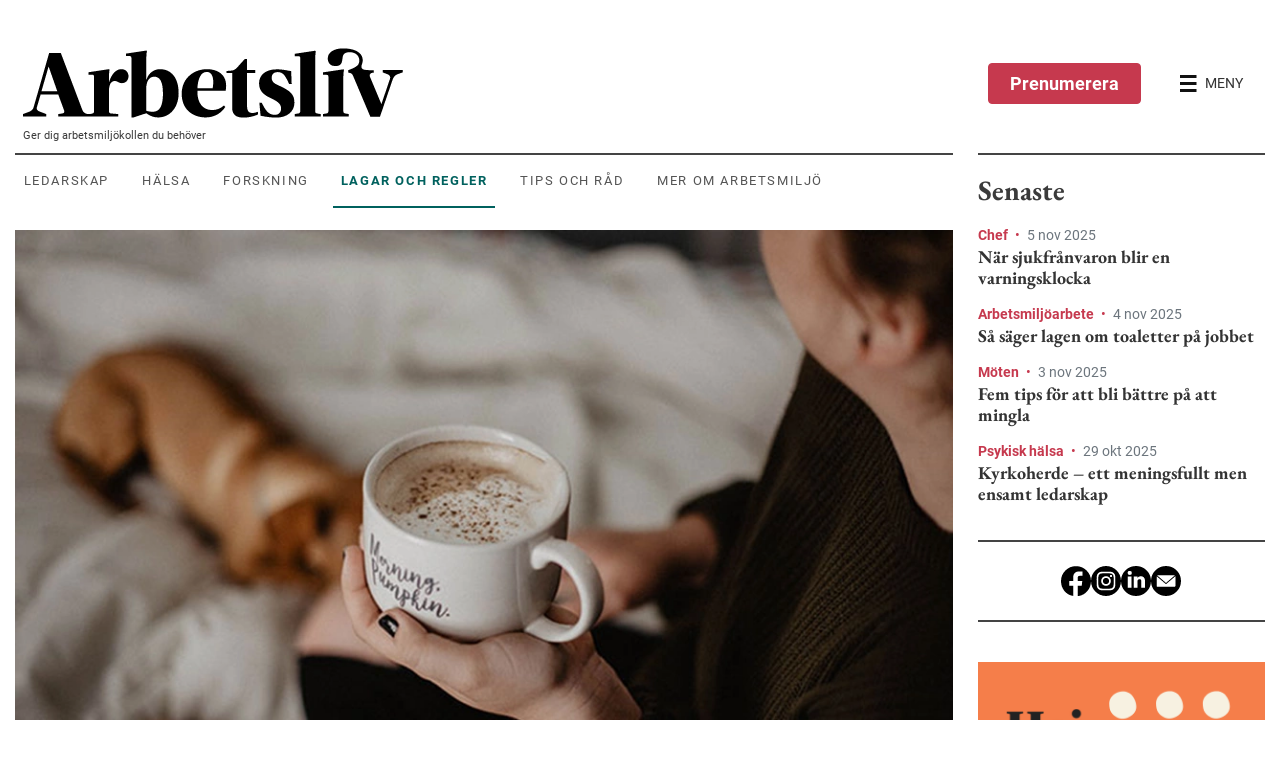

--- FILE ---
content_type: text/html; charset=utf-8
request_url: https://www.prevent.se/arbetsliv/lagar-och-regler/2017/sa-har-du-ratt-att-vara-ledig/
body_size: 21653
content:

<!DOCTYPE html>
<html lang="sv-SE">
<head>
    <meta charset="utf-8">
<meta name="viewport" content="width=device-width, initial-scale=1">
<meta name="description" content="S&#229; har du r&#228;tt att vara ledig – en guide till olika typer av tj&#228;nstledighet.">
<meta name="facebook-domain-verification" content="ikoh4qk0r8xkz2sdpkj2nzhixfxn8t" />
<link rel="canonical" href="https://www.prevent.se/arbetsliv/lagar-och-regler/2017/sa-har-du-ratt-att-vara-ledig/" />
<link rel="dns-prefetch" href="https://www.google-analytics.com" />
<link rel="dns-prefetch" href="https://www.googletagmanager.com" />
<script>
    window.isMobileAdViewport = window.innerWidth < 768;
</script>


        <!-- Consent Mode initalize -->
        <script>
            // Microsoft UET Consent Mode
            window.uetq = window.uetq || [];
            window.uetq.push('consent', 'default', { 'ad_storage': 'denied' });

            // Google Consent Mode
            window.dataLayer = window.dataLayer || [];
            function gtag() {
                dataLayer.push(arguments);
            }

            gtag('consent', 'default', {
                'ad_storage': 'denied',
                'analytics_storage': 'denied',
                'wait_for_update': 500,
                'ad_user_data': 'denied',
                'ad_personalization': 'denied'
            });

            dataLayer.push({
                'event': 'default_consent'
            });
        </script>
        <!-- Google Tag Manager - cmp used for consent manager -->
        <script data-cmp-vendor="s905" type="text/plain" class="cmplazyload">
        (function (w, d, s, l, i) {
        w[l] = w[l] || []; w[l].push({
            'gtm.start':
                new Date().getTime(), event: 'gtm.js'
        }); var f = d.getElementsByTagName(s)[0],
            j = d.createElement(s), dl = l != 'dataLayer' ? '&l=' + l : ''; j.async = true; j.src =
                'https://www.googletagmanager.com/gtm.js?id=' + i + dl; f.parentNode.insertBefore(j, f);
        })(window, document, 'script', 'dataLayer', 'GTM-KD5WZ56');
        </script>
        <!-- End Google Tag Manager -->
 



<script>
    window.prevent = window.prevent || {};
    window.prevent.officialPaths = [];
    window.prevent.shouldRoute = false;
</script>


<title>S&#229; har du r&#228;tt att vara ledig - Arbetsliv</title>

<meta property="og:title" content="S&#229; har du r&#228;tt att vara ledig - Arbetsliv" />
<meta property="og:description" content="S&#229; har du r&#228;tt att vara ledig – en guide till olika typer av tj&#228;nstledighet." />
<meta property="og:image" content="https://www.prevent.se/globalassets/.prevent.se/microsoftteams-image-2.png" />
<meta property="og:url" content="https://www.prevent.se/arbetsliv/lagar-och-regler/2017/sa-har-du-ratt-att-vara-ledig/" />
<meta name="google-site-verification" content="l5vkbLXmwOAqc77S4IhHJukLREu18ya5nztl81_uw3I" />
<meta property="twitter:card" content="summary_large_image" />

<link rel="icon" href="/favicon.ico">
<script type="text/javascript">
    var spriteMapCacheBustUrl = "/dist/spritemap.svg?v=d6ba36a79e2bdff80f0190ca5bc4c8cd";
</script>




    


    <script async data-cmp-vendor="s1498" class="cmplazyload" data-cmp-src="https://securepubads.g.doubleclick.net/tag/js/gpt.js"></script>
    <script data-cmp-vendor="s1498" type="text/plain" class="cmplazyload">
        let hidePanorama1Ad = sessionStorage.getItem("_Panorama1-Hide") === null ? false : true;

        const hideOverlay = function (adId, goSticky = true) {
            sessionStorage.setItem("_Panorama1-Hide", true);
            const adParentElement = document.querySelector(`#${adId}`).parentElement;
            if (adParentElement.classList.contains('overlay')) {
                // mobile view
                adParentElement.classList.remove('show', 'overlay');
                adParentElement.classList.add('mobile-compact')
                if (goSticky) {
                    adParentElement.classList.add('sticky')
                }
            } else {
                // desktop view
                adParentElement.classList.remove('show');
            }
        };

        const removeStickyPanorama1 = function () {
            document.querySelector('.top-sticky-advert-panorama-1').classList.remove('top-sticky-advert-panorama-1');
            sessionStorage.setItem("_Panorama1-Desktop-Sticky-Hide", true);
        };

        const removeStickyPanorama1Mobile = function () {
            const adContainerEl = document.querySelector('.advert.mobile-compact')
            document.querySelector('.top-sticky-advert-panorama-1').classList.remove('top-sticky-advert-panorama-1');
            sessionStorage.setItem("_Panorama1-Desktop-Sticky-Hide", true);
        };

        const removeStickyOutsider1 = function () {
            document.querySelector('.top-sticky-advert-outsider-1').classList.remove('top-sticky-advert-outsider-1');
            document.querySelector('#div-gpt-ad-outsider-1-toggle-sticky-button').classList.replace('d-flex', 'd-none');
            sessionStorage.setItem("_Outsider1-Desktop-Sticky-Hide", true);
        };

        const checkOutsiderOverlap = function (e) {
            if (document.querySelector('.top-sticky-advert-outsider-1') == null) {
                window.removeEventListener('scroll', checkOutsiderOverlap);
            } else {
                const outsider1 = document.querySelector('#div-gpt-ad-outsider-1');
                const outsider2 = document.querySelector('#div-gpt-ad-outsider-2');
                const menu = document.querySelector('#site-header');
                const toggleStickyOutsiderButton = document.querySelector('.top-sticky-advert-outsider-1 #div-gpt-ad-outsider-1-toggle-sticky-button');

                if (outsider1 != null && menu != null && toggleStickyOutsiderButton != null) {
                    if (menu.getBoundingClientRect().bottom >= (outsider1.getBoundingClientRect().top - 10)) {
                        toggleStickyOutsiderButton.classList.replace('d-none', 'd-flex');
                    } else if (menu.getBoundingClientRect().bottom < outsider1.getBoundingClientRect().top) {
                        toggleStickyOutsiderButton.classList.replace('d-flex', 'd-none');
                    }
                }

                if (outsider1 != null && outsider2 != null) {
                    if (outsider1.getBoundingClientRect().bottom >= outsider2.getBoundingClientRect().top) {
                        removeStickyOutsider1();
                    }
                }
            }

        };

        const closePanorama1MobileOverlay =  function() {
            hideOverlay('div-gpt-ad-panorama-1', false)
            sessionStorage.setItem("_Panorama1-Mobile-Overlay-Hide", true);
            sessionStorage.setItem("_Panorama1-Mobile-Sticky-Hide", true);
        }

        const isScrollPastHalfContentHeight = function() {
            var height = Math.max(document.body.scrollHeight, document.body.offsetHeight,
                    document.documentElement.clientHeight, document.documentElement.scrollHeight, document.documentElement.offsetHeight);
            return (window.scrollY / height) >= 0.5
        }

        const checkStickyPanorama1 = function (e) {
            if (document.querySelector('.top-sticky-advert-panorama-1') == null) {
                window.removeEventListener('scroll', checkStickyPanorama1);
            } else if (isScrollPastHalfContentHeight()) {
                removeStickyPanorama1();
            }
        }

        const checkPanorama1Overlay = function (e) {
            const overlayEl = document.querySelector('.overlay')

            if (overlayEl == null) {
                window.removeEventListener('scroll', checkPanorama1Overlay)
            } else if (window.scrollY >= overlayEl.offsetHeight * 0.8) {
                hideOverlay('div-gpt-ad-panorama-1')
                sessionStorage.setItem("_Panorama1-Mobile-Overlay-Hide", true);
                window.addEventListener('scroll', checkPanorama1StickyMobile);
            }
        }

        const hidePanorama1StickyMobile = function () {
            document.querySelector('.mobile-compact.sticky').classList.remove('sticky');
            sessionStorage.setItem("_Panorama1-Mobile-Sticky-Hide", true);
        }

        const checkPanorama1StickyMobile = function (e) {
            if (document.querySelector('.mobile-compact.sticky') == null) {
                window.removeEventListener('scroll', checkPanorama1Overlay)
            } else if (isScrollPastHalfContentHeight()) {
                hidePanorama1StickyMobile()
            }
        }

        window.googletag = window.googletag || { cmd: [] };
        googletag.cmd.push(function () {
            if (!window.isMobileAdViewport) {
                // Desktop
                googletag.defineSlot('/22682147558/Arbetsliv-RoS-Desktop', [980, 240], 'div-gpt-ad-panorama-1').addService(googletag.pubads());
                googletag.defineSlot('/22682147558/Arbetsliv-RoS-Desktop', [980, 120], 'div-gpt-ad-panorama-2').addService(googletag.pubads());

                googletag.defineSlot('/22682147558/Arbetsliv-RoS-Desktop', [300, 480], 'div-gpt-ad-outsider-1').addService(googletag.pubads());
                googletag.defineSlot('/22682147558/Arbetsliv-RoS-Desktop', [300, 250], 'div-gpt-ad-outsider-2').addService(googletag.pubads());
            } else {
                // Mobile
                if (!hidePanorama1Ad) {
                    googletag.defineSlot('/22682147558/Arbesliv-RoS-Mobil', [320, 480], 'div-gpt-ad-panorama-1').addService(googletag.pubads());
                }

                googletag.defineSlot('/22682147558/Arbesliv-RoS-Mobil', [320, 240], 'div-gpt-ad-panorama-1-mobile-compact').addService(googletag.pubads());

                googletag.defineSlot('/22682147558/Arbesliv-RoS-Mobil', [320, 250], 'div-gpt-ad-panorama-2').addService(googletag.pubads());

                // Panorama 3
                googletag.defineSlot('/22682147558/Arbesliv-RoS-Mobil', [320, 320], 'div-gpt-ad-outsider-1').addService(googletag.pubads());

                // Panorama 4
                googletag.defineSlot('/22682147558/Arbesliv-RoS-Mobil', [320, 180], 'div-gpt-ad-outsider-2').addService(googletag.pubads());
            }



            // Fires when ad is in view
            //googletag.pubads().addEventListener('slotVisibilityChanged', function(event) {
            //  var slotId = event.slot.getSlotElementId();
            //  console.log('Ad in view.', slotId);
            //});

            // Fires when ad is loaded
            googletag.pubads().addEventListener('slotOnload', function (event) {
                var slotId = event.slot.getSlotElementId();
                var adElement = document.querySelector(`#${slotId}`);
                
                if(window.isMobileAdViewport) {
                    if(slotId !== "div-gpt-ad-panorama-1") {
                        adElement.parentElement.classList.add('show-banner');
                    }
                } else {
                    adElement.parentElement.classList.add('show-banner');
                }


                if (slotId === "div-gpt-ad-panorama-1") {
                    if (window.isMobileAdViewport && !hidePanorama1Ad) {
                            document.querySelector('#div-gpt-ad-panorama-1').parentElement.classList.add('overlay', 'show');
                            document.querySelector('#div-gpt-ad-panorama-1').classList.remove('d-none');
                            document.querySelector('#div-gpt-ad-panorama-1-close-overlay-button').classList.replace('d-none', 'd-flex');
                            checkPanorama1Overlay();
                            window.addEventListener('scroll', checkPanorama1Overlay);
                    } else {
                        document.querySelector('#div-gpt-ad-panorama-1').classList.remove('d-none');
                    }

                    if (!window.isMobileAdViewport && sessionStorage.getItem("_Panorama1-Desktop-Sticky-Hide") === null) {
                        adElement.parentElement.classList.add('top-sticky-advert-panorama-1');
                    }

                    if (!window.isMobileAdViewport) {
                        checkStickyPanorama1();

                        window.addEventListener('scroll', checkStickyPanorama1);
                    }
                } else if(slotId === "div-gpt-ad-panorama-1-mobile-compact") {
                    if(window.isMobileAdViewport && hidePanorama1Ad) {
                        document.querySelector('#div-gpt-ad-panorama-1-mobile-compact').classList.add('d-block');
                    }
                } else if (slotId === "div-gpt-ad-outsider-1") {
                    if (!window.isMobileAdViewport && sessionStorage.getItem("_Outsider1-Desktop-Sticky-Hide") === null) {
                        adElement.parentElement.classList.add('top-sticky-advert-outsider-1');
                    }

                    if (!window.isMobileAdViewport) {
                        checkOutsiderOverlap();

                        window.addEventListener('scroll', checkOutsiderOverlap);
                    }
                }
            });

            googletag.pubads().enableSingleRequest();
            googletag.enableServices();
        });
    </script>


    <link rel="stylesheet" href="/dist/arbetsliv.bundle.css?v=73da247edd278c1e3072313b8b5796a3">
</head>
<body data-spy="scroll">
    


<script>window.gdprAppliesGlobally=true;if(!("cmp_id" in window)||window.cmp_id<1){window.cmp_id=0}if(!("cmp_cdid" in window)){window.cmp_cdid="64eace08d350"}if(!("cmp_params" in window)){window.cmp_params=""}if(!("cmp_host" in window)){window.cmp_host="d.delivery.consentmanager.net"}if(!("cmp_cdn" in window)){window.cmp_cdn="cdn.consentmanager.net"}if(!("cmp_proto" in window)){window.cmp_proto="https:"}if(!("cmp_codesrc" in window)){window.cmp_codesrc="1"}window.cmp_getsupportedLangs=function(){var b=["DE","EN","FR","IT","NO","DA","FI","ES","PT","RO","BG","ET","EL","GA","HR","LV","LT","MT","NL","PL","SV","SK","SL","CS","HU","RU","SR","ZH","TR","UK","AR","BS"];if("cmp_customlanguages" in window){for(var a=0;a<window.cmp_customlanguages.length;a++){b.push(window.cmp_customlanguages[a].l.toUpperCase())}}return b};window.cmp_getRTLLangs=function(){var a=["AR"];if("cmp_customlanguages" in window){for(var b=0;b<window.cmp_customlanguages.length;b++){if("r" in window.cmp_customlanguages[b]&&window.cmp_customlanguages[b].r){a.push(window.cmp_customlanguages[b].l)}}}return a};window.cmp_getlang=function(j){if(typeof(j)!="boolean"){j=true}if(j&&typeof(cmp_getlang.usedlang)=="string"&&cmp_getlang.usedlang!==""){return cmp_getlang.usedlang}var g=window.cmp_getsupportedLangs();var c=[];var f=location.hash;var e=location.search;var a="languages" in navigator?navigator.languages:[];if(f.indexOf("cmplang=")!=-1){c.push(f.substr(f.indexOf("cmplang=")+8,2).toUpperCase())}else{if(e.indexOf("cmplang=")!=-1){c.push(e.substr(e.indexOf("cmplang=")+8,2).toUpperCase())}else{if("cmp_setlang" in window&&window.cmp_setlang!=""){c.push(window.cmp_setlang.toUpperCase())}else{if(a.length>0){for(var d=0;d<a.length;d++){c.push(a[d])}}}}}if("language" in navigator){c.push(navigator.language)}if("userLanguage" in navigator){c.push(navigator.userLanguage)}var h="";for(var d=0;d<c.length;d++){var b=c[d].toUpperCase();if(g.indexOf(b)!=-1){h=b;break}if(b.indexOf("-")!=-1){b=b.substr(0,2)}if(g.indexOf(b)!=-1){h=b;break}}if(h==""&&typeof(cmp_getlang.defaultlang)=="string"&&cmp_getlang.defaultlang!==""){return cmp_getlang.defaultlang}else{if(h==""){h="EN"}}h=h.toUpperCase();return h};(function(){var u=document;var v=u.getElementsByTagName;var h=window;var o="";var b="_en";if("cmp_getlang" in h){o=h.cmp_getlang().toLowerCase();if("cmp_customlanguages" in h){for(var q=0;q<h.cmp_customlanguages.length;q++){if(h.cmp_customlanguages[q].l.toUpperCase()==o.toUpperCase()){o="en";break}}}b="_"+o}function x(i,e){var w="";i+="=";var s=i.length;var d=location;if(d.hash.indexOf(i)!=-1){w=d.hash.substr(d.hash.indexOf(i)+s,9999)}else{if(d.search.indexOf(i)!=-1){w=d.search.substr(d.search.indexOf(i)+s,9999)}else{return e}}if(w.indexOf("&")!=-1){w=w.substr(0,w.indexOf("&"))}return w}var k=("cmp_proto" in h)?h.cmp_proto:"https:";if(k!="http:"&&k!="https:"){k="https:"}var g=("cmp_ref" in h)?h.cmp_ref:location.href;var j=u.createElement("script");j.setAttribute("data-cmp-ab","1");var c=x("cmpdesign","cmp_design" in h?h.cmp_design:"");var f=x("cmpregulationkey","cmp_regulationkey" in h?h.cmp_regulationkey:"");var r=x("cmpgppkey","cmp_gppkey" in h?h.cmp_gppkey:"");var n=x("cmpatt","cmp_att" in h?h.cmp_att:"");j.src=k+"//"+h.cmp_host+"/delivery/cmp.php?"+("cmp_id" in h&&h.cmp_id>0?"id="+h.cmp_id:"")+("cmp_cdid" in h?"&cdid="+h.cmp_cdid:"")+"&h="+encodeURIComponent(g)+(c!=""?"&cmpdesign="+encodeURIComponent(c):"")+(f!=""?"&cmpregulationkey="+encodeURIComponent(f):"")+(r!=""?"&cmpgppkey="+encodeURIComponent(r):"")+(n!=""?"&cmpatt="+encodeURIComponent(n):"")+("cmp_params" in h?"&"+h.cmp_params:"")+(u.cookie.length>0?"&__cmpfcc=1":"")+"&l="+o.toLowerCase()+"&o="+(new Date()).getTime();j.type="text/javascript";j.async=true;if(u.currentScript&&u.currentScript.parentElement){u.currentScript.parentElement.appendChild(j)}else{if(u.body){u.body.appendChild(j)}else{var t=v("body");if(t.length==0){t=v("div")}if(t.length==0){t=v("span")}if(t.length==0){t=v("ins")}if(t.length==0){t=v("script")}if(t.length==0){t=v("head")}if(t.length>0){t[0].appendChild(j)}}}var m="js";var p=x("cmpdebugunminimized","cmpdebugunminimized" in h?h.cmpdebugunminimized:0)>0?"":".min";var a=x("cmpdebugcoverage","cmp_debugcoverage" in h?h.cmp_debugcoverage:"");if(a=="1"){m="instrumented";p=""}var j=u.createElement("script");j.src=k+"//"+h.cmp_cdn+"/delivery/"+m+"/cmp"+b+p+".js";j.type="text/javascript";j.setAttribute("data-cmp-ab","1");j.async=true;if(u.currentScript&&u.currentScript.parentElement){u.currentScript.parentElement.appendChild(j)}else{if(u.body){u.body.appendChild(j)}else{var t=v("body");if(t.length==0){t=v("div")}if(t.length==0){t=v("span")}if(t.length==0){t=v("ins")}if(t.length==0){t=v("script")}if(t.length==0){t=v("head")}if(t.length>0){t[0].appendChild(j)}}}})();window.cmp_addFrame=function(b){if(!window.frames[b]){if(document.body){var a=document.createElement("iframe");a.style.cssText="display:none";if("cmp_cdn" in window&&"cmp_ultrablocking" in window&&window.cmp_ultrablocking>0){a.src="//"+window.cmp_cdn+"/delivery/empty.html"}a.name=b;document.body.appendChild(a)}else{window.setTimeout(window.cmp_addFrame,10,b)}}};window.cmp_rc=function(h){var b=document.cookie;var f="";var d=0;while(b!=""&&d<100){d++;while(b.substr(0,1)==" "){b=b.substr(1,b.length)}var g=b.substring(0,b.indexOf("="));if(b.indexOf(";")!=-1){var c=b.substring(b.indexOf("=")+1,b.indexOf(";"))}else{var c=b.substr(b.indexOf("=")+1,b.length)}if(h==g){f=c}var e=b.indexOf(";")+1;if(e==0){e=b.length}b=b.substring(e,b.length)}return(f)};window.cmp_stub=function(){var a=arguments;__cmp.a=__cmp.a||[];if(!a.length){return __cmp.a}else{if(a[0]==="ping"){if(a[1]===2){a[2]({gdprApplies:gdprAppliesGlobally,cmpLoaded:false,cmpStatus:"stub",displayStatus:"hidden",apiVersion:"2.0",cmpId:31},true)}else{a[2](false,true)}}else{if(a[0]==="getUSPData"){a[2]({version:1,uspString:window.cmp_rc("")},true)}else{if(a[0]==="getTCData"){__cmp.a.push([].slice.apply(a))}else{if(a[0]==="addEventListener"||a[0]==="removeEventListener"){__cmp.a.push([].slice.apply(a))}else{if(a.length==4&&a[3]===false){a[2]({},false)}else{__cmp.a.push([].slice.apply(a))}}}}}}};window.cmp_gpp_ping=function(){return{gppVersion:"1.0",cmpStatus:"stub",cmpDisplayStatus:"hidden",supportedAPIs:["tcfca","usnat","usca","usva","usco","usut","usct"],cmpId:31}};window.cmp_gppstub=function(){var a=arguments;__gpp.q=__gpp.q||[];if(!a.length){return __gpp.q}var g=a[0];var f=a.length>1?a[1]:null;var e=a.length>2?a[2]:null;if(g==="ping"){return window.cmp_gpp_ping()}else{if(g==="addEventListener"){__gpp.e=__gpp.e||[];if(!("lastId" in __gpp)){__gpp.lastId=0}__gpp.lastId++;var c=__gpp.lastId;__gpp.e.push({id:c,callback:f});return{eventName:"listenerRegistered",listenerId:c,data:true,pingData:window.cmp_gpp_ping()}}else{if(g==="removeEventListener"){var h=false;__gpp.e=__gpp.e||[];for(var d=0;d<__gpp.e.length;d++){if(__gpp.e[d].id==e){__gpp.e[d].splice(d,1);h=true;break}}return{eventName:"listenerRemoved",listenerId:e,data:h,pingData:window.cmp_gpp_ping()}}else{if(g==="getGPPData"){return{sectionId:3,gppVersion:1,sectionList:[],applicableSections:[0],gppString:"",pingData:window.cmp_gpp_ping()}}else{if(g==="hasSection"||g==="getSection"||g==="getField"){return null}else{__gpp.q.push([].slice.apply(a))}}}}}};window.cmp_msghandler=function(d){var a=typeof d.data==="string";try{var c=a?JSON.parse(d.data):d.data}catch(f){var c=null}if(typeof(c)==="object"&&c!==null&&"__cmpCall" in c){var b=c.__cmpCall;window.__cmp(b.command,b.parameter,function(h,g){var e={__cmpReturn:{returnValue:h,success:g,callId:b.callId}};d.source.postMessage(a?JSON.stringify(e):e,"*")})}if(typeof(c)==="object"&&c!==null&&"__uspapiCall" in c){var b=c.__uspapiCall;window.__uspapi(b.command,b.version,function(h,g){var e={__uspapiReturn:{returnValue:h,success:g,callId:b.callId}};d.source.postMessage(a?JSON.stringify(e):e,"*")})}if(typeof(c)==="object"&&c!==null&&"__tcfapiCall" in c){var b=c.__tcfapiCall;window.__tcfapi(b.command,b.version,function(h,g){var e={__tcfapiReturn:{returnValue:h,success:g,callId:b.callId}};d.source.postMessage(a?JSON.stringify(e):e,"*")},b.parameter)}if(typeof(c)==="object"&&c!==null&&"__gppCall" in c){var b=c.__gppCall;window.__gpp(b.command,function(h,g){var e={__gppReturn:{returnValue:h,success:g,callId:b.callId}};d.source.postMessage(a?JSON.stringify(e):e,"*")},"parameter" in b?b.parameter:null,"version" in b?b.version:1)}};window.cmp_setStub=function(a){if(!(a in window)||(typeof(window[a])!=="function"&&typeof(window[a])!=="object"&&(typeof(window[a])==="undefined"||window[a]!==null))){window[a]=window.cmp_stub;window[a].msgHandler=window.cmp_msghandler;window.addEventListener("message",window.cmp_msghandler,false)}};window.cmp_setGppStub=function(a){if(!(a in window)||(typeof(window[a])!=="function"&&typeof(window[a])!=="object"&&(typeof(window[a])==="undefined"||window[a]!==null))){window[a]=window.cmp_gppstub;window[a].msgHandler=window.cmp_msghandler;window.addEventListener("message",window.cmp_msghandler,false)}};window.cmp_addFrame("__cmpLocator");if(!("cmp_disableusp" in window)||!window.cmp_disableusp){window.cmp_addFrame("__uspapiLocator")}if(!("cmp_disabletcf" in window)||!window.cmp_disabletcf){window.cmp_addFrame("__tcfapiLocator")}if(!("cmp_disablegpp" in window)||!window.cmp_disablegpp){window.cmp_addFrame("__gppLocator")}window.cmp_setStub("__cmp");if(!("cmp_disabletcf" in window)||!window.cmp_disabletcf){window.cmp_setStub("__tcfapi")}if(!("cmp_disableusp" in window)||!window.cmp_disableusp){window.cmp_setStub("__uspapi")}if(!("cmp_disablegpp" in window)||!window.cmp_disablegpp){window.cmp_setGppStub("__gpp")};</script>    <script>
        window.checkApsisConsent = function () {
            var cmpData = window.__cmp('getCMPData');
            var date = new Date();
            date.setMonth(date.getMonth() + 3);
            var expires = "; expires=" + date.toUTCString();

            
            if (cmpData && cmpData.vendorConsents['c34963'] === true || cmpData.vendorConsents['c34962'] === true) {
                document.cookie = "__apsisCMPConsent=true" + expires + "; path=/";
            } else {
                // Expires cookie which removes it
                document.cookie = "__apsisCMPConsent=false; expires=Thu, 01 Jan 1970 00:00:01 GMT; path=/";
            }
        };

        if (window.__cmp) {
            window.__cmp("addEventListener", ["settings", window.checkApsisConsent, false], null);
            window.__cmp("addEventListener", ["consent", window.checkApsisConsent, false], null);
        }
    </script>

    

        <!-- Google Tag Manager (noscript) -->
        <noscript>
            <iframe data-cmp-vendor="s905" src="about:blank" class="cmplazyload" data-cmp-src="https://www.googletagmanager.com/ns.html?id=GTM-KD5WZ56"
                    height="0" width="0" style="display: none; visibility: hidden"></iframe>
        </noscript>
        <!-- End Google Tag Manager (noscript) -->
 

    <a href="#main" id="skip-to-main-content" class="sr-only sr-only-focusable">Hoppa till huvudinnehållet</a>

    <header id="site-header">
        

<div class="bg-primary-light d-lg-flex align-items-center py-4 pt-lg-5" id="site-menu">
    <div id="top-menu-navigation" class="container bg-primary-light">
        <div class="d-flex justify-content-between">
            <div class="aliv-main d-flex flex-column justify-content-center justify-content-md-start">
                    <a id="site-logo" href="/arbetsliv/" class="ml-2" role="menuitem" aria-label="Arbetsliv startsida">
                        <svg viewBox="0 0 380 70" class="logo">
                            <title>Arbetsliv - Sveriges största arbetsmiljötidning</title>
                            <use href="/dist/spritemap.svg?v=d6ba36a79e2bdff80f0190ca5bc4c8cd#sprite-arbetsliv-logo"></use>
                        </svg>
                    </a>

                <p id="site-slogan" class="d-none d-lg-block">Ger dig arbetsmilj&#246;kollen du beh&#246;ver</p>

                <nav id="top-context-menu" class="d-none d-lg-flex context-menu">
                    <ul class="nav align-items-center" role=menubar>
                            <li class="nav-item" role="none">
                                <a class="nav-link text-uppercase align-items-center px-2 py-3 mr-3 text-center"
                                   href="/arbetsliv/ledarskap/"
                                   role="menuitem"
                                   data-content="Ledarskap">Ledarskap</a>
                            </li>
                            <li class="nav-item" role="none">
                                <a class="nav-link text-uppercase align-items-center px-2 py-3 mr-3 text-center"
                                   href="/arbetsliv/halsa/"
                                   role="menuitem"
                                   data-content="H&#228;lsa">H&#228;lsa</a>
                            </li>
                            <li class="nav-item" role="none">
                                <a class="nav-link text-uppercase align-items-center px-2 py-3 mr-3 text-center"
                                   href="/arbetsliv/forskning/"
                                   role="menuitem"
                                   data-content="Forskning">Forskning</a>
                            </li>
                            <li class="nav-item" role="none">
                                <a class="nav-link text-uppercase align-items-center px-2 py-3 mr-3 text-center active"
                                   href="/arbetsliv/lagar-och-regler/"
                                   role="menuitem"
                                   data-content="Lagar och regler">Lagar och regler</a>
                            </li>
                            <li class="nav-item" role="none">
                                <a class="nav-link text-uppercase align-items-center px-2 py-3 mr-3 text-center"
                                   href="/arbetsliv/tips-och-rad/"
                                   role="menuitem"
                                   data-content="Tips och r&#229;d">Tips och r&#229;d</a>
                            </li>
                            <li class="nav-item" role="none">
                                <a class="nav-link text-uppercase align-items-center px-2 py-3 mr-3 text-center"
                                   href="/arbetsliv/mer/"
                                   role="menuitem"
                                   data-content="Mer om arbetsmilj&#246;">Mer om arbetsmilj&#246;</a>
                            </li>
                    </ul>
                </nav>
            </div>
            <div id="menu-controls" class="aliv-aside d-flex justify-content-end align-items-center">
                    <a href="/arbetsliv/prenumerera/" class="btn d-none d-md-flex align-items-center mr-md-3 btn-dark-pink-contrast">
                        Prenumerera
                    </a>

                <button id="btn-open-menu" class="btn d-flex align-items-center" aria-label="Öppna huvudmenyn" aria-controls="offcanvas-menu">
                    <svg viewBox="0 0 18 18" class="open-menu" shape-rendering="crispEdges">
                        <use href="/dist/spritemap.svg?v=d6ba36a79e2bdff80f0190ca5bc4c8cd#sprite-arbetsliv-menu"></use>
                    </svg>
                    <svg viewBox="0 0 18 18" class="close-menu d-none">
                        <use href="/dist/spritemap.svg?v=d6ba36a79e2bdff80f0190ca5bc4c8cd#sprite-icon-close"></use>
                    </svg>
                    <span class="d-none d-md-block ml-2 text-dark">MENY</span>
                </button>
            </div>
        </div>
    </div>

    <div id="offcanvas-menu" aria-expanded="false">
        <div class="d-flex flex-column">
            <div class="d-none d-md-flex order-0 justify-content-start mb-4 menu-controls">
                <button id="btn-close-menu" class="btn d-flex align-items-center" aria-label="Stäng huvudmenyn">
                    <svg viewBox="0 0 15 15" class="close-menu">
                        <use href="/dist/spritemap.svg?v=d6ba36a79e2bdff80f0190ca5bc4c8cd#sprite-icon-close"></use>
                    </svg>
                </button>
            </div>
                <a href="/arbetsliv/prenumerera/" class="btn d-flex order-1 d-md-none align-items-center mb-4 btn-dark-pink-contrast">
                    Prenumerera
                </a>
            <div class="d-flex order-4 order-md-1 mb-md-4">
                <form action="/arbetsliv/sok/" method="GET" class="w-100">
                    <div class="input-group">
                        <label for="search-input" class="sr-only">Sök</label>
                        <input id="search-input" name="squery" type="text" placeholder="Skriv här..." class="form-control border" autocomplete="off" />
                        <div class="input-group-append">
                            <button class="search-btn border-0 px-4">
                                <span class="d-flex align-items-center">
                                    <svg viewBox="0 0 20 20" class="search-menu mr-2">
                                        <use href="/dist/spritemap.svg?v=d6ba36a79e2bdff80f0190ca5bc4c8cd#sprite-arbetsliv-search"></use>
                                    </svg>
                                    SÖK
                                </span>
                            </button>
                        </div>
                    </div>
                </form>
            </div>

            <nav class="d-flex order-2 context-menu border-0 px-3 px-md-0">
                <ul class="nav flex-column" role=menubar>
                        <li class="nav-item">
                            <a class="nav-link text-uppercase mb-2 pb-0 font-weight-bold"
                               href="/arbetsliv/ledarskap/"
                               role="menuitem"
                               data-content="Ledarskap">Ledarskap</a>
                        </li>
                        <li class="nav-item">
                            <a class="nav-link text-uppercase mb-2 pb-0 font-weight-bold"
                               href="/arbetsliv/halsa/"
                               role="menuitem"
                               data-content="H&#228;lsa">H&#228;lsa</a>
                        </li>
                        <li class="nav-item">
                            <a class="nav-link text-uppercase mb-2 pb-0 font-weight-bold"
                               href="/arbetsliv/forskning/"
                               role="menuitem"
                               data-content="Forskning">Forskning</a>
                        </li>
                        <li class="nav-item">
                            <a class="nav-link text-uppercase mb-2 pb-0 font-weight-bold active"
                               href="/arbetsliv/lagar-och-regler/"
                               role="menuitem"
                               data-content="Lagar och regler">Lagar och regler</a>
                        </li>
                        <li class="nav-item">
                            <a class="nav-link text-uppercase mb-2 pb-0 font-weight-bold"
                               href="/arbetsliv/tips-och-rad/"
                               role="menuitem"
                               data-content="Tips och r&#229;d">Tips och r&#229;d</a>
                        </li>
                        <li class="nav-item">
                            <a class="nav-link text-uppercase mb-2 pb-0 font-weight-bold"
                               href="/arbetsliv/mer/"
                               role="menuitem"
                               data-content="Mer om arbetsmilj&#246;">Mer om arbetsmilj&#246;</a>
                        </li>
                </ul>
            </nav>
                <div class="d-flex order-3 context-menu border-0 px-3 px-md-0 my-4">
                    <ul class="nav flex-column">
        <li class="nav-item">
            <a href="/arbetsliv/prenumerera/"
               class="nav-link text-uppercase mb-2 pb-0 font-weight-bold text-primary">Prenumerera p&#229; Arbetsliv</a>
       </li>
        <li class="nav-item">
            <a href="/arbetsliv/annonsera1/"
               class="nav-link text-uppercase mb-2 pb-0 font-weight-bold text-primary">Annonsera</a>
       </li>
        <li class="nav-item">
            <a href="/arbetsliv/kontakta-redaktionen/"
               class="nav-link text-uppercase mb-2 pb-0 font-weight-bold text-primary">Kontakta redaktionen</a>
       </li>
        <li class="nav-item">
            <a href="/arbetsliv/om-arbetsliv1/"
               class="nav-link text-uppercase mb-2 pb-0 font-weight-bold text-primary">Om Arbetsliv</a>
       </li>
</ul>

                </div>
        </div>
        
    </div>
</div>

    </header>
    <div class="container">
        <div class="d-flex flex-column flex-lg-row justify-content-lg-between">

                <main id="main" class="aliv-main">
                    



    <div class="advert my-4 mt-lg-0">
            <button id="div-gpt-ad-panorama-1-close-overlay-button" class="btn mt-4 mr-2 mr-sm-3 ml-auto align-items-center d-none" onclick="closePanorama1MobileOverlay()">
                Stäng annons
                <svg viewBox="0 0 18 18" class="ml-2 close-menu">
                    <use href="/dist/spritemap.svg?v=d6ba36a79e2bdff80f0190ca5bc4c8cd#sprite-icon-close"></use>
                </svg>
            </button>
            <button id="div-gpt-ad-panorama-1-toggle-sticky-button" class="btn align-items-center d-none" onclick="removeStickyPanorama1()">
                Dölj annons
                <svg viewBox="0 0 18 18" class="ml-2 close-menu">
                    <use href="/dist/spritemap.svg?v=d6ba36a79e2bdff80f0190ca5bc4c8cd#sprite-icon-close"></use>
                </svg>
            </button>
            <!-- /22682147558/Arbetsliv-RoS-Desktop -->
            <div id='div-gpt-ad-panorama-1' class="d-none">
                <script data-cmp-vendor="s1498" type="text/plain" class="cmplazyload">
                    let showPanorama1Ad = window.isMobileAdViewport && hidePanorama1Ad ? false : true;

                    if (showPanorama1Ad) {
                        googletag.cmd.push(function () { googletag.display('div-gpt-ad-panorama-1'); });
                    }

                    if (window.isMobileAdViewport) {
                        googletag.cmd.push(function () { googletag.display('div-gpt-ad-panorama-1-mobile-compact'); });
                    }
                </script>
                

            </div>
            <svg viewBox="0 0 18 18" class="overlay-scroll-info">
                <use href="/dist/spritemap.svg?v=d6ba36a79e2bdff80f0190ca5bc4c8cd#sprite-scroll-down"></use>
            </svg>
            <button id="div-gpt-ad-panorama-1-mobile-compact-toggle-sticky-button" class="btn align-items-center d-none" onclick="hidePanorama1StickyMobile()">
                Dölj annons
                <svg viewBox="0 0 18 18" class="ml-2 close-menu">
                    <use href="/dist/spritemap.svg?v=d6ba36a79e2bdff80f0190ca5bc4c8cd#sprite-icon-close"></use>
                </svg>
            </button>
            <div id='div-gpt-ad-panorama-1-mobile-compact'>
                
            </div>
    </div>

        <div class="d-flex flex-column article-main-image image-container position-relative " >
            <picture><source sizes="980px" srcset="/globalassets/arbetsliv/bildarkiv/2017/december/lat.jpg?format=webp&width=980&quality=95 980w, /globalassets/arbetsliv/bildarkiv/2017/december/lat.jpg?format=webp&width=1108&quality=95 1108w" type="image/webp" /><source sizes="980px" srcset="/globalassets/arbetsliv/bildarkiv/2017/december/lat.jpg?width=980&quality=95 980w, /globalassets/arbetsliv/bildarkiv/2017/december/lat.jpg?width=1108&quality=95 1108w" /><img alt="" class="w-100" src="/globalassets/arbetsliv/bildarkiv/2017/december/lat.jpg?width=980&quality=95" /></picture>

        </div>
            <p class="text-right text-darkgrey extra-small mt-2">Bild: Samantha Gades/Unsplash</p>

<div class="px-2 px-sm-5 px-md-9 px-lg-6 px-xl-13">
        <a href="/arbetsliv/listning/?mcid=49" class="text-category font-weight-bold pb-2 d-block ">
            Arbetstid
        </a>

    <h1 class="">S&#229; har du r&#228;tt att vara ledig</h1>
        <p class="article-published-date text-darkgrey"><small>Publicerat 8 december 2017</small></p>

    <div class="article-lead  font-weight-bold">
        <p>Under jul och nyår kan det vara knepigt att få ihop tillräckligt med lediga dagar, särskilt om man har barn i skolåldern som har många lov. Så vad säger egentligen lagen om när man har rätt till ledighet?</p>
    </div>


    <div class="editor-text ">
        <p><strong>Semester</strong><br />Du har rätt till 25 dagars betald semester varje år. Men många har kollektivavtal som ger rätt till längre semester efter en viss ålder eller anställningstid. Andra kan avtala bort övertidsersättningen mot extra semester. Det har också blivit vanligare med löneväxling, det vill säga att man avstår löneförhöjning mot extra semesterdagar. Den som har mer än 20 dagars semester kan spara en eller flera dagar till ett annat semesterår, dock inte mer än i fem år.</p>
<p><strong>Föräldraledighet</strong><br />Tillsammans kan föräldrarna ta ut 480 dagar med föräldrapenning. Om ditt barn är fött 1:a januari 2014 eller senare kan du ta ut föräldrapenning tills barnet fyller 12 år eller när barnet slutar årskurs 5 i grundskolan. Om barnet är fött före den 1:a januari 2014 har man rätt att ta ut dagarna fram tills barnet fyller 8 år. Den som har rätt till föräldrapenning har även rätt till förkortad arbetstid.</p>
<p><strong>Vård av barn</strong><br />Har du barn under tolv år har du rätt till tillfällig föräldrapenning om barnet blir sjukt, maximalt 120 dagar per år. Du kan också få ersättning om du följer med barnet till läkare, barnavårdscentral, tandläkare eller barn- och ungdomspsykiatri eller om du är hemma med barnet för att den ordinarie vårdaren är sjuk. Den tillfälliga föräldrapenningen kan överlåtas på en släkting, en vän eller någon annan som väljer att avstå från sitt arbete för att ta hand om barnet.</p>
<p><strong>Vård av anhöriga</strong><br />Du har rätt till ledighet för vård av närstående. Till närstående räknas anhöriga, men även andra med nära relationer till den sjuke, som vänner och grannar. Närståendepenningen är begränsad till hundra dagar och är kopplad till den person som är sjuk. Flera kan vårda samma närstående och får då dela på dagarna mellan sig.</p>
<p><strong>Vid dödsfall och begravning</strong><br />Om en nära anhörig dör har du rätt till obetald ledighet. Arbetsgivaren kan också bevilja permission, vilket är kortare ledighet utan löneavdrag. Omfattningen av permission regleras i kollektivavtalet. Även om det inte finns något kollektivavtal brukar det vara praxis att bevilja permission när en nära anhörig dör. Man kan också be facket förhandla om permission för ens räkning.</p>
<p><strong>Läkar- och tandläkarbesök</strong><br />Som anställd har du inte automatiskt rätt att gå till läkare eller tandläkare. Däremot kan man ansöka om ledighet utan betalning. Många företag har inskrivet i sina kollektivavtal att medarbetarna har rätt till betald ledighet för att besöka läkare eller tandläkare.</p>
<p><strong>Driva egen verksamhet</strong><br />Om du har varit anställd i mer än sex månader du rätt till tjänstledighet i sex månader för att prova att driva egen verksamhet i form av egen firma eller bolag. Verksamheten får dock inte konkurrera med arbetsgivarens verksamhet och inte heller innebära väsentlig olägenhet för arbetsgivaren, till exempel obalans i arbetet.</p>
<p><strong>Prova annat jobb</strong><br />Det finns ingen lagstadgad rätt att få tjänstledighet för att pröva annat arbete, vilket många felaktigt tror. I stället är det upp till arbetsgivaren att bevilja eller avslå ansökan om tjänstledighet. I statlig sektor finns dock viss rätt till ledighet för annan tidsbegränsad statlig anställning.</p>
<p><strong>Ledighet för studier</strong><br />Du har rätt till tjänstledighet för studier om du varit anställd hos samma arbetsgivare de senaste sex månaderna eller sammanlagt tolv månader under de senaste två åren. Ledighet beviljas för den tid som utbildningen tar och du har även rätt till ledighet för deltidsstudier. Arbetsgivaren kan skjuta på den begärda ledigheten i upp till sex månader. Om du omfattas av kollektivavtal finns även specialregler.</p>
<p><strong>Ledighet för särskilda uppdrag</strong><br />Alla med politiska uppdrag i kommun, landsting och riksdag har rätt till tjänstledighet. Är du fackligt förtroendevald, till exempel skyddsombud, har du rätt till ledighet för att fullgöra uppdraget och i vissa fall också rätt till ledighet med lön. Även för tjänstgöring inom FN eller totalförsvaret har man rätt till ledighet.</p>

        <div class="clearfloat"></div>

    </div>

    <div><div class="d-flex justify-content-center align-items-center mt-10 mb-5 ContactBlock">        <figure class="m-0">
            <picture><source sizes="90px" srcset="/globalassets/arbetsliv/skribenter-och-kronikorer/krister_130x85.jpg?format=webp&width=90&mode=crop&heightratio=1&quality=80 90w" type="image/webp" /><source sizes="90px" srcset="/globalassets/arbetsliv/skribenter-och-kronikorer/krister_130x85.jpg?width=90&mode=crop&heightratio=1&quality=80 90w" /><img alt="bild på Krister Zeidler" class="rounded-circle" src="/globalassets/arbetsliv/skribenter-och-kronikorer/krister_130x85.jpg?width=90&mode=crop&heightratio=1&quality=80" /></picture>
        </figure>

<div class="ml-4">
    <p class="m-0">Krister Zeidler</p>
</div>

</div></div>

    <div class="divider mb-5"></div>

        <div class="d-flex flex-column flex-md-row align-items-md-start justify-content-between mb-11">
                <div class="js-article-share-btns d-flex align-items-center justify-content-center share-links mb-5">
                    <p class="mb-0">Dela: </p>

                    
<a class="exclude-external" rel="noopener noreferrer" href="https://www.facebook.com/sharer/sharer.php?u=https://www.prevent.se/arbetsliv/lagar-och-regler/2017/sa-har-du-ratt-att-vara-ledig/&amp;quote=S&#229; har du r&#228;tt att vara ledig" aria-label="Dela på Facebook">
    <svg>
        <title>Facebook</title>
        <use href="/dist/spritemap.svg?v=d6ba36a79e2bdff80f0190ca5bc4c8cd#sprite-facebook"></use>
    </svg>
</a>
<a class="exclude-external" rel="noopener noreferrer" href="https://www.linkedin.com/sharing/share-offsite/?url=https://www.prevent.se/arbetsliv/lagar-och-regler/2017/sa-har-du-ratt-att-vara-ledig/" aria-label="Dela på Linkedin">
    <svg>
        <title>Linkedin</title>
        <use href="/dist/spritemap.svg?v=d6ba36a79e2bdff80f0190ca5bc4c8cd#sprite-linkedin"></use>
    </svg>
</a>

                </div>

                <ul class="tags d-flex flex-wrap justify-content-center justify-content-md-end list-unstyled mb-0 w-100 w-md-50">
                        <li>
                            <a href="/arbetsliv/listning/?cid=49" aria-label="Visa tagg Arbetstid" class="badge rounded-0 bg-lightgrey-2 py-2 px-4 text-darkgrey">
                                Arbetstid
                            </a>
                        </li>
                </ul>
        </div>

</div>

    <h2 class="article-list-heading">
            Mer om <a href="/arbetsliv/listning/?mcid=49" class="text-category font-weight-bold">
                    Arbetstid
                </a>
            
    </h2>
    <ul class="list-unstyled row">
            <li class="col-12 col-sm-6 col-md-4 mb-4">
                

<a class="ArticleTeaser" href="/arbetsliv/ledarskap/2025/sa-styr-du-upp-din-arbetsdag/">

    <div class="card h-100 border-0 rounded-0 d-flex bg-lightgrey flex-column">
        
                    <figure class="mb-0 w-100">
                        <picture><source sizes="570px" srcset="/globalassets/arbetsliv/2025/mars/blackfiskarmar_ny.jpg?format=webp&width=570&mode=crop&heightratio=0.6451&quality=95 570w" type="image/webp" /><source sizes="570px" srcset="/globalassets/arbetsliv/2025/mars/blackfiskarmar_ny.jpg?width=570&mode=crop&heightratio=0.6451&quality=95 570w" /><img alt="" src="/globalassets/arbetsliv/2025/mars/blackfiskarmar_ny.jpg?width=570&mode=crop&heightratio=0.6451&quality=95" /></picture>
                    </figure>
        
        <div class="card-body px-4 pb-4 pt-3 ">
                <h3 class="card-title  ">S&#229; styr du upp din arbetsdag</h3>
            <p class="truncate-text-3">
                    <span class="text-aliv-danger font-weight-bold">
                        Stress
                    </span>
                    <span aria-hidden="true" class="text-aliv-danger d-inline-block mx-1">&bull;</span>
                Chefens arbetsdag &#228;r fylld av stress. Men det finns knep att ta till f&#246;r att f&#229; en mer balanserad vardag.
            </p>
        </div>
    </div>
</a>
            </li>
            <li class="col-12 col-sm-6 col-md-4 mb-4">
                

<a class="ArticleTeaser" href="/arbetsliv/tips-och-rad/2024/struktur-viktigt-nar-arbetet-blir-mer-flexibelt/">

    <div class="card h-100 border-0 rounded-0 d-flex bg-lightgrey flex-column">
        
                    <figure class="mb-0 w-100">
                        <picture><source sizes="570px" srcset="/globalassets/arbetsliv/2024/september/sophie-pagard_simon-forsmark.jpg?center=0.33,0.54&format=webp&width=570&mode=crop&heightratio=0.6451&quality=95 570w" type="image/webp" /><source sizes="570px" srcset="/globalassets/arbetsliv/2024/september/sophie-pagard_simon-forsmark.jpg?center=0.33,0.54&width=570&mode=crop&heightratio=0.6451&quality=95 570w" /><img alt="" src="/globalassets/arbetsliv/2024/september/sophie-pagard_simon-forsmark.jpg?center=0.33,0.54&width=570&mode=crop&heightratio=0.6451&quality=95" /></picture>
                    </figure>
        
        <div class="card-body px-4 pb-4 pt-3 ">
                <h3 class="card-title  ">Struktur viktigt n&#228;r arbetet blir mer flexibelt</h3>
            <p class="truncate-text-3">
                    <span class="text-aliv-danger font-weight-bold">
                        Digitalisering
                    </span>
                    <span aria-hidden="true" class="text-aliv-danger d-inline-block mx-1">&bull;</span>
                Flexibelt arbete &#228;r h&#228;r f&#246;r att stanna, men utan tydliga riktlinjer och smart planering kan det l&#228;tt bli en stressf&#228;lla. En ny studie fr&#229;n H&#246;gskolan i G&#228;vle visar hur arbetsgivare och medarbetare kan inf&#246;ra rutiner som g&#246;r att det fungerar b&#228;ttre.
            </p>
        </div>
    </div>
</a>
            </li>
            <li class="col-12 col-sm-6 col-md-4 mb-4">
                

<a class="ArticleTeaser" href="/arbetsliv/tips-och-rad/2024/planera-smartare-i-host/">

    <div class="card h-100 border-0 rounded-0 d-flex bg-lightgrey flex-column">
        
                    <figure class="mb-0 w-100">
                        <picture><source sizes="570px" srcset="/globalassets/arbetsliv/2024/augusti/planering_istock.jpg?center=0.43,0.58&format=webp&width=570&mode=crop&heightratio=0.6451&quality=95 570w" type="image/webp" /><source sizes="570px" srcset="/globalassets/arbetsliv/2024/augusti/planering_istock.jpg?center=0.43,0.58&width=570&mode=crop&heightratio=0.6451&quality=95 570w" /><img alt="" src="/globalassets/arbetsliv/2024/augusti/planering_istock.jpg?center=0.43,0.58&width=570&mode=crop&heightratio=0.6451&quality=95" /></picture>
                    </figure>
        
        <div class="card-body px-4 pb-4 pt-3 ">
                <h3 class="card-title  ">Planera smartare i h&#246;st</h3>
            <p class="truncate-text-3">
                    <span class="text-aliv-danger font-weight-bold">
                        Arbetstid
                    </span>
                    <span aria-hidden="true" class="text-aliv-danger d-inline-block mx-1">&bull;</span>
                H&#246;sten &#228;r ett perfekt tillf&#228;lle f&#246;r att skapa b&#228;ttre vanor. Effektivitetsexperten Petra Brask tipsar om hur man kan planera smartare och f&#229; tid och ork &#246;ver till annat &#228;n jobb. 
            </p>
        </div>
    </div>
</a>
            </li>
    </ul>

    <div class="sitesettings-subscribe">
        <div><div class=" SubscribeBlock">
<div class="d-flex flex-stretch gap-2 mb-4 pb-2  flex-column flex-xl-row subscribe-block--aliv justify-content-between flex-md-row">
    <div class="subscribeblock--contentarea  ApsisFormBlock">

<div class="arbetsliv-dark-gray-2 apsisformwrapper">
    <h2>Prenumerera p&#229; nyhetsbrevet</h2>
Ja tack, jag vill få nyheter, inspiration och tips till min mejl varje vecka – helt utan kostnad.<form aria-live="polite" data-tag="dXNlcmNyZWF0ZWQuYXR0cmlidXRlcy5ueWhldHNicmV2LWFyYmV0c2xpdi1vOGMyZGpnOTIz" data-topic="dXNlcmNyZWF0ZWQudG9waWNzLmRlZmF1bHRfdG9waWNfYl9yZW5hbWUtdGk0NWN3dzZ3eQ==" data-success-message="Tack, vi har tagit emot din anm&amp;#228;lan. " action="/api/apsissubscribe/subscribe" method="post" id="cbc1e541-4b8e-4d44-a8d4-aba6d00ee77d__apsis-subscribe-form" class="bootstrap-form apsis-form needs-validation" novalidate="novalidate">
    <label class="ohnohoney" for="cbc1e541-4b8e-4d44-a8d4-aba6d00ee77d__pxname" tabindex="-1" aria-hidden="true"></label>
    <input class="ohnohoney" autocomplete="off" type="search" id="cbc1e541-4b8e-4d44-a8d4-aba6d00ee77d__pxname" name="pxname" tabindex="-1" aria-hidden="true">

        <div class="form-row">
            <div class="form-group col-12 col-lg-6">
                <label for="cbc1e541-4b8e-4d44-a8d4-aba6d00ee77d__apsisemail" class="sr-only">Email</label>
                <input type="email" class="form-control" id="cbc1e541-4b8e-4d44-a8d4-aba6d00ee77d__apsisemail" name="apsisemail" placeholder="E-postadress" required>
                <div class="invalid-feedback">Du måste ange en giltig e-postadress</div>
            </div>
                <div class="form-group col-12 col-lg-6">
                    <label for="cbc1e541-4b8e-4d44-a8d4-aba6d00ee77d__apsisrole" class="sr-only">Roll</label>
                    <select class="form-select" name="apsisrole" id="cbc1e541-4b8e-4d44-a8d4-aba6d00ee77d__apsisrole">
                        <option value="">Välj roll</option>
                                <option value="Chef">Chef</option>
                                <option value="Skyddsombud">Skyddsombud</option>
                                <option value="HR">HR</option>
                                <option value="Annan">Annan</option>
                    </select>
                </div>
        </div>
        <div class="form-row pl-1">
            <div class="form-group">
                <div class="custom-control custom-checkbox">
                    <input class="custom-control-input" type="checkbox" id="cbc1e541-4b8e-4d44-a8d4-aba6d00ee77d__policyCheck" name="policyCheck" required>
                    <label class="custom-control-label" for="cbc1e541-4b8e-4d44-a8d4-aba6d00ee77d__policyCheck">
                            <a href="/om-prevent/personuppgiftspolicy/">Jag godk&#228;nner att Prevent lagrar mina personuppgifter. L&#228;s mer.</a>
                    </label>
                    <div class="invalid-feedback">Du måste godkänna att prevent lagrar dina personuppgifter</div>
                </div>
            </div>
        </div>
        <div class="form-group">
            <button type="submit" class="btn btn-primary mb-2">Prenumerera</button>
        </div>
    </form>
</div>
</div>


        <div class="AlivSubscribe--cta-container bg-petrol-contrast text-white text-md-center">
            <h2 class="mb-1">Papperstidning</h2>
            <p class="small">F&#229; tidningen till din brevl&#229;da fyra g&#229;nger per &#229;r – helt utan kostnad. Du f&#229;r f&#246;rdjupande reportage, tipsinriktade artiklar och kan inspireras av hur andra jobbar med arbetsmilj&#246;. </p>
            <a href="/arbetsliv/prenumerera/" class="mt-4 btn btn-outline-light">Prenumerera</a>
        </div>

</div>
</div></div>
    </div>




    <div class="advert js-moveAdvert2-Article expanded-content">
            <!-- /22682147558/Arbetsliv-RoS-Desktop -->
            <div id='div-gpt-ad-panorama-2'>
                <script data-cmp-vendor="s1498" type="text/plain" class="cmplazyload">
                    googletag.cmd.push(function() { googletag.display('div-gpt-ad-panorama-2'); });
                </script>
            </div>
    </div>

    <h2 class="article-list-heading">Senaste om        <a href="/arbetsliv/lagar-och-regler/" class="text-danger">Lagar och regler</a>
</h2>
    <ul class="list-unstyled row">
            <li class="col-12 col-sm-6 col-md-4 mb-4">
                

<a class="ArticleTeaser" href="/arbetsliv/lagar-och-regler/2025/sa-sager-lagen-om-toaletter-pa-jobbet/">

    <div class="card h-100 border-0 rounded-0 d-flex bg-lightgrey flex-column">
        
                    <figure class="mb-0 w-100">
                        <picture><source sizes="570px" srcset="/globalassets/arbetsliv/2025/november/toalett-istock-2176114273_980.jpg?center=0.42,0.5&format=webp&width=570&mode=crop&heightratio=0.6451&quality=95 570w" type="image/webp" /><source sizes="570px" srcset="/globalassets/arbetsliv/2025/november/toalett-istock-2176114273_980.jpg?center=0.42,0.5&width=570&mode=crop&heightratio=0.6451&quality=95 570w" /><img alt="En vit toalett mot ljusbl&#229;tt kakel." src="/globalassets/arbetsliv/2025/november/toalett-istock-2176114273_980.jpg?center=0.42,0.5&width=570&mode=crop&heightratio=0.6451&quality=95" /></picture>
                    </figure>
        
        <div class="card-body px-4 pb-4 pt-3 ">
                <h3 class="card-title  ">S&#229; s&#228;ger lagen om toaletter p&#229; jobbet</h3>
            <p class="truncate-text-3">
                    <span class="text-aliv-danger font-weight-bold">
                        Arbetsmilj&#246;arbete
                    </span>
                    <span aria-hidden="true" class="text-aliv-danger d-inline-block mx-1">&bull;</span>
                Hur m&#229;nga toaletter ska det finnas p&#229; en arbetsplats och &#228;r det ok att l&#229;ta kunder anv&#228;nda personaltoan? Arbetsliv bad Ewa Krynicka Storskog, arkitekt och handl&#228;ggare p&#229; Arbetsmilj&#246;verket reda ut vila regelverk och f&#246;reskrifter som finns f&#246;r toaletter p&#229; jobbet.
            </p>
        </div>
    </div>
</a>
            </li>
            <li class="col-12 col-sm-6 col-md-4 mb-4">
                

<a class="ArticleTeaser" href="/arbetsliv/lagar-och-regler/2025/sa-vet-du-om-du-gor-tillrackligt-for-en-saker-arbetsmiljo/">

    <div class="card h-100 border-0 rounded-0 d-flex bg-light-turquoise justify-content-center flex-column">
        
        
        <div class="card-body px-4 pb-4  ">
                <h3 class="card-title large-text ">S&#229; vet du om du g&#246;r tillr&#228;ckligt f&#246;r en s&#228;ker arbetsmilj&#246;</h3>
            <p class="truncate-text-3">
                    <span class="text-petrol-contrast font-weight-bold">
                        Arbetsmilj&#246;arbete
                    </span>
                    <span aria-hidden="true" class="text-petrol-contrast d-inline-block mx-1">&bull;</span>
                Hur vet man som arbetsgivare om man lever upp till arbetsmilj&#246;kraven? Vad menas med tillr&#228;cklig kunskap f&#246;r att kunna jobba s&#228;kert och hur uppfyller man lagkravet om dokumentation? Arbetsliv bad en arbetsmilj&#246;forskare och en sakkunnig p&#229; Arbetsmilj&#246;verket att f&#246;rtydliga kraven i f&#246;reskrifterna.
            </p>
        </div>
    </div>
</a>
            </li>
            <li class="col-12 col-sm-6 col-md-4 mb-4">
                

<a class="ArticleTeaser" href="/arbetsliv/lagar-och-regler/2025/dubbelt-sa-manga-lagfors-for-arbetsmiljobrott/">

    <div class="card h-100 border-0 rounded-0 d-flex bg-lightgrey flex-column">
        
                    <figure class="mb-0 w-100">
                        <picture><source sizes="570px" srcset="/globalassets/arbetsliv/2025/september/polisbil_istock-590256870.jpg?center=0.46,0.46&format=webp&width=570&mode=crop&heightratio=0.6451&quality=95 570w" type="image/webp" /><source sizes="570px" srcset="/globalassets/arbetsliv/2025/september/polisbil_istock-590256870.jpg?center=0.46,0.46&width=570&mode=crop&heightratio=0.6451&quality=95 570w" /><img alt="" src="/globalassets/arbetsliv/2025/september/polisbil_istock-590256870.jpg?center=0.46,0.46&width=570&mode=crop&heightratio=0.6451&quality=95" /></picture>
                    </figure>
        
        <div class="card-body px-4 pb-4 pt-3 ">
                <h3 class="card-title  ">Allt fler lagf&#246;rs f&#246;r arbetsmilj&#246;brott</h3>
            <p class="truncate-text-3">
                    <span class="text-aliv-danger font-weight-bold">
                        Arbetsolyckor och arbetsskador
                    </span>
                    <span aria-hidden="true" class="text-aliv-danger d-inline-block mx-1">&bull;</span>
                Antalet lagf&#246;rda arbetsmilj&#246;brott har f&#246;rdubblats. Det beror p&#229; en lag&#228;ndring men ocks&#229; p&#229; ett b&#228;ttre samarbete mellan myndigheter. 
            </p>
        </div>
    </div>
</a>
            </li>
    </ul>


<div id="newsletterPopup" class="d-none p-4 border-0 bg-dark text-white rounded" role="dialog" aria-labelledby="newsletterPopup--title">
    <button id="newsletterPopup--close-btn" class="text-white py-2 px-3" aria-label="Stäng dialog">
        <svg aria-hidden="true">
            <use href="/dist/spritemap.svg#sprite-icon-close" />
        </svg>
    </button>

    <h3 id="newsletterPopup--title" class="mb-4 text-center">Hej chefen!</h3>

        <div id="newsletterPopup--content" class="px-sm-4 mb-4">
            Nytt nyhetsbrev för chefer. Arbetsmiljö på 5 minuter. Kostnadsfritt till din inkorg varannan vecka.
        </div>

    <div class="text-center">
        <a id="newsletterPopup--link" href="/arbetsliv/prenumerera/" class="d-inline-flex align-items-center bg-dark-pink-contrast text-white rounded py-2 px-3 gap-2">
            <span>
                Ja, jag vill prenumerera
            </span>

            <svg viewBox="0 0 17 17" fill="none" aria-hidden="true">
                <g>
                    <path d="M14.4348 8.85576C14.4996 8.68561 14.5166 8.49837 14.4835 8.31775C14.4504 8.13712 14.3687 7.97121 14.2487 7.84103L10.82 4.11722C10.7409 4.0283 10.6463 3.95738 10.5417 3.90859C10.4371 3.8598 10.3246 3.83412 10.2108 3.83304C10.097 3.83197 9.98414 3.85552 9.87879 3.90233C9.77344 3.94914 9.67774 4.01827 9.59725 4.10568C9.51677 4.19309 9.45312 4.29703 9.41002 4.41144C9.36692 4.52585 9.34523 4.64844 9.34622 4.77205C9.34721 4.89566 9.37085 5.01782 9.41578 5.1314C9.4607 5.24498 9.52601 5.34771 9.60788 5.43358L11.5743 7.56919H3.3572C3.12985 7.56919 2.91182 7.66727 2.75107 7.84186C2.59031 8.01644 2.5 8.25324 2.5 8.50014C2.5 8.74704 2.59031 8.98383 2.75107 9.15842C2.91182 9.33301 3.12985 9.43109 3.3572 9.43109H11.5743L9.60874 11.5658C9.52686 11.6516 9.46156 11.7544 9.41664 11.8679C9.37171 11.9815 9.34806 12.1037 9.34707 12.2273C9.34609 12.3509 9.36777 12.4735 9.41088 12.5879C9.45398 12.7023 9.51763 12.8063 9.59811 12.8937C9.6786 12.9811 9.7743 13.0502 9.87965 13.097C9.985 13.1438 10.0979 13.1674 10.2117 13.1663C10.3255 13.1652 10.438 13.1396 10.5426 13.0908C10.6472 13.042 10.7417 12.971 10.8208 12.8821L14.2496 9.15832C14.329 9.07165 14.3919 8.96884 14.4348 8.85576Z"
                          fill="currentColor" />
                </g>
            </svg>
        </a>
    </div>
</div>
                </main>

                    <aside class="aliv-aside">
                        


<div class="article-list asidecontent ">
    <h3>Senaste</h3>
    <div class="article-lists">
            <ul class="list-unstyled">
                
                    <li class="small mb-1">
                            <a href="/arbetsliv/listning/?mcid=52" class="text-danger font-weight-bold">
                                Chef
                            </a>
                            <span aria-hidden="true" class="text-danger d-inline-block mx-1">&bull;</span>
                        <span class="text-muted">5 nov 2025</span>
                        <a class="d-block h5 mb-3 text-dark" href="/arbetsliv/ledarskap/2025/nar-sjukfranvaron-blir-en-varningsklocka/">N&#228;r sjukfr&#229;nvaron blir en varningsklocka</a>
                    </li>
                    <li class="small mb-1">
                            <a href="/arbetsliv/listning/?mcid=46" class="text-danger font-weight-bold">
                                Arbetsmilj&#246;arbete
                            </a>
                            <span aria-hidden="true" class="text-danger d-inline-block mx-1">&bull;</span>
                        <span class="text-muted">4 nov 2025</span>
                        <a class="d-block h5 mb-3 text-dark" href="/arbetsliv/lagar-och-regler/2025/sa-sager-lagen-om-toaletter-pa-jobbet/">S&#229; s&#228;ger lagen om toaletter p&#229; jobbet</a>
                    </li>
                    <li class="small mb-1">
                            <a href="/arbetsliv/listning/?mcid=74" class="text-danger font-weight-bold">
                                M&#246;ten
                            </a>
                            <span aria-hidden="true" class="text-danger d-inline-block mx-1">&bull;</span>
                        <span class="text-muted">3 nov 2025</span>
                        <a class="d-block h5 mb-3 text-dark" href="/arbetsliv/tips-och-rad/2025/sa-kan-du-trana-pa-att-mingla/">Fem tips f&#246;r att bli b&#228;ttre p&#229; att mingla</a>
                    </li>
                    <li class="small mb-1">
                            <a href="/arbetsliv/listning/?mcid=75" class="text-danger font-weight-bold">
                                Psykisk h&#228;lsa
                            </a>
                            <span aria-hidden="true" class="text-danger d-inline-block mx-1">&bull;</span>
                        <span class="text-muted">29 okt 2025</span>
                        <a class="d-block h5 mb-3 text-dark" href="/arbetsliv/mer/2025/ny-studie-om-arbetsmiljon-for-chefer-i-svenska-kyrkan/">Kyrkoherde – ett meningsfullt men ensamt ledarskap</a>
                    </li>
            </ul>
    </div>
</div>
                        <div class="asidecontent social d-none d-lg-flex py-4 justify-content-center">
                            

    <a class="exclude-external" href="https://www.facebook.com/TidningenArbetsliv/" aria-label="Facebook" rel="noopener noreferrer">
        <svg>
            <title>Facebook</title>
            <use href="/dist/spritemap.svg?v=d6ba36a79e2bdff80f0190ca5bc4c8cd#sprite-facebook"></use>
        </svg>
    </a>

    <a class="exclude-external" href="https://www.instagram.com/tidningenarbetsliv/" aria-label="Instagram" rel="noopener noreferrer">
        <svg>
            <title>Instagram</title>
            <use href="/dist/spritemap.svg?v=d6ba36a79e2bdff80f0190ca5bc4c8cd#sprite-instagram"></use>
        </svg>
    </a>

    <a class="exclude-external" href="https://www.linkedin.com/company/preventse/?originalSubdomain=se" aria-label="Linkedin" rel="noopener noreferrer">
        <svg>
            <title>Linkedin</title>
            <use href="/dist/spritemap.svg?v=d6ba36a79e2bdff80f0190ca5bc4c8cd#sprite-linkedin"></use>
        </svg>
    </a>

    <a class="exclude-external" href="mailto:arbetsliv@prevent.se" aria-label="E-post" rel="noopener noreferrer">
        <svg>
            <title>E-post</title>
            <use href="/dist/spritemap.svg?v=d6ba36a79e2bdff80f0190ca5bc4c8cd#sprite-letter"></use>
        </svg>
    </a>

                        </div>

                        


    <div class="advert js-moveOutsiderAdvert-1-Article my-4">
            <button id="div-gpt-ad-outsider-1-toggle-sticky-button" class="btn align-items-center d-none" onclick="removeStickyOutsider1()">
                Dölj annons
                <svg viewBox="0 0 18 18" class="ml-2 close-menu">
                    <use href="/dist/spritemap.svg?v=d6ba36a79e2bdff80f0190ca5bc4c8cd#sprite-icon-close"></use>
                </svg>
            </button>
            <!-- /22682147558/Arbetsliv-RoS-Desktop -->
            <div id='div-gpt-ad-outsider-1'>
                <script data-cmp-vendor="s1498" type="text/plain" class="cmplazyload">
                    googletag.cmd.push(function() { googletag.display('div-gpt-ad-outsider-1'); });
                </script>
            </div>
    </div>


<div class="asidecontent AlivAsideBlockContainer"><h3></h3>
<div class="h-100 TeaserBlock">
    <a href="/arbetsliv/prenumerera/" class="h-100 exclude-external text-body">
            <div class="text-center">
                    <figure>
                        <div class="position-relative">
                            <picture><source sizes="300px" srcset="/globalassets/arbetsliv/banner-hej-chefen-orange.png?center=0.44,0.46&width=300&mode=crop&heightratio=1.31 300w" /><img alt="" src="/globalassets/arbetsliv/banner-hej-chefen-orange.png?center=0.44,0.46&width=300&mode=crop&heightratio=1.31" /></picture>
                        </div>
                    </figure>
            </div>
        <div class="teaser-body">
                            <h3 class="text-dark mt-0">Nytt nyhetsbrev f&#246;r chefer. Prenumerera nu!</h3>
                    </div>
    </a>

</div>


</div><div class="asidecontent AlivAsideBlockContainer"><h3>Senaste numret</h3>
<div class="h-100 TeaserBlock">
    <a href="https://online.fliphtml5.com/jyjfx/qcyl/#p=1" class="h-100 exclude-external text-body">
            <div class="text-center">
                    <figure>
                        <div class="position-relative">
                            <picture><source sizes="300px" srcset="/globalassets/arbetsliv/2025/september/nr3-25-omslag.jpg?format=webp&width=300&mode=crop&heightratio=1.31&quality=80 300w" type="image/webp" /><source sizes="300px" srcset="/globalassets/arbetsliv/2025/september/nr3-25-omslag.jpg?width=300&mode=crop&heightratio=1.31&quality=80 300w" /><img alt="" src="/globalassets/arbetsliv/2025/september/nr3-25-omslag.jpg?width=300&mode=crop&heightratio=1.31&quality=80" /></picture>
                        </div>
                    </figure>
            </div>
        <div class="teaser-body">
                <p class="text-muted small">Nummer 3 2025</p>
                            <h3 class="text-dark mt-0">L&#228;s magasinet h&#228;r!</h3>
                    </div>
    </a>

</div>


</div><div class="asidecontent AlivAsideBlockContainer"><h3>Andra l&#228;ser</h3>
<div class="h-100 AlivCategoryListingBlock">
        <ul class="list-unstyled row">
                <li class="mt-2 mb-1 col-12">
                    

<a class="ArticleTeaser" href="/arbetsliv/mer/2025/ny-global-standard-gor-kvinnors-halsa-till-en-arbetsmiljofraga/">
    <div class="card h-100 border-0 rounded-0 bg-light-turquoise d-flex justify-content-center">
        <div class="card-body px-4 pb-4 py-5">
                <h3 class="card-title text-dark large-text">Ny global standard g&#246;r kvinnors h&#228;lsa till en arbetsmilj&#246;fr&#229;ga </h3>
                <p>
                        <span class="text-success font-weight-bold">
                            Arbetsmilj&#246;arbete
                        </span>
                        <span aria-hidden="true" class="text-success d-inline-block mx-1">&bull;</span>
                <span class="text-dark truncate-text-3">Mens, klimakteriet och hormonella f&#246;r&#228;ndringar p&#229;verkar m&#229;nga kvinnors vardag men har l&#228;nge varit tabubelagda &#228;mnen p&#229; jobbet. Det ska en ny global standard f&#246;r kvinnors h&#228;lsa &#228;ndra p&#229;. </span>
                </p>
        </div>
    </div>
</a>
                </li>
                <li class="mt-2 mb-1 col-12">
                    

<a class="ArticleTeaser" href="/arbetsliv/lagar-och-regler/2020/sa-sager-lagen-om-personalrum/">
    <div class="card h-100 border-0 rounded-0 bg-lightgrey">
        <div class="card-body px-4 pb-4 pb-4">
                    <span class="text-danger font-weight-bold">
                        Arbetsmilj&#246;arbete
                    </span>
                <h3 class="card-title text-dark">S&#229; s&#228;ger lagen om personalrum </h3>
        </div>
    </div>
</a>
                </li>
                <li class="mt-2 mb-1 col-12">
                    

<a class="ArticleTeaser" href="/arbetsliv/forskning/2025/nytt-test-avslojar-tidiga-tecken-pa-utmattning/">
    <div class="card h-100 border-0 rounded-0 bg-lightgrey">
        <div class="card-body px-4 pb-4 pb-4">
                    <span class="text-danger font-weight-bold">
                        Stress
                    </span>
                <h3 class="card-title text-dark">Nytt test avsl&#246;jar tidiga tecken p&#229; utmattning </h3>
        </div>
    </div>
</a>
                </li>
        </ul>
</div>


</div><div class="asidecontent AlivAsideBlockContainer"><h3>Citat</h3>
<div class="h-100 QuoteBlock">

        <div class="quoteblock--content">
            <a href="/arbetsliv/mer/2025/jag-vill-gora-skillnad-for-mina-kollegor/">
                <p class="h4 text-dark">&quot;Jag vill g&#246;ra skillnad f&#246;r mina kollegor.&quot;</p>
                <div class="small text-right text-dark"><p><strong>Lotta Stare, </strong>bildlärare och skyddsombud på Raul Wallenbergskolan i Solna.</p></div>
            </a>
        </div>


    
</div>


</div><div class="asidecontent AlivAsideBlockContainer"><h3>Kr&#246;nika</h3>
<div class="h-100 TeaserBlock">
    <a href="/arbetsliv/mer/2025/kvinnan-pa-golvet-var-jag/" class="h-100 exclude-external text-body">
            <div class="text-center">
                    <figure>
                        <div class="position-relative">
                            <picture><source sizes="300px" srcset="/globalassets/arbetsliv/2025/september/ingrid_samuelsson-foto-mats-lundqvist-ny.jpg?center=0.29,0.45&format=webp&width=300&mode=crop&heightratio=0.966666666666667&quality=80 300w" type="image/webp" /><source sizes="300px" srcset="/globalassets/arbetsliv/2025/september/ingrid_samuelsson-foto-mats-lundqvist-ny.jpg?center=0.29,0.45&width=300&mode=crop&heightratio=0.966666666666667&quality=80 300w" /><img alt="Ingrid Samuelsson" src="/globalassets/arbetsliv/2025/september/ingrid_samuelsson-foto-mats-lundqvist-ny.jpg?center=0.29,0.45&width=300&mode=crop&heightratio=0.966666666666667&quality=80" /></picture>
                        </div>
                    </figure>
            </div>
        <div class="teaser-body">
                <p class="text-muted small">Ingrid Samuelsson</p>
                            <h3 class="text-dark mt-0">”Kvinnan p&#229; golvet var jag” </h3>
                    </div>
    </a>

</div>


</div>
                        


    <div class="advert js-moveOutsiderAdvert-2-Article my-4">
            <!-- /22682147558/Arbetsliv-RoS-Desktop -->
            <div id='div-gpt-ad-outsider-2'>
                <script data-cmp-vendor="s1498" type="text/plain" class="cmplazyload">
                    googletag.cmd.push(function() { googletag.display('div-gpt-ad-outsider-2'); });
                </script>
            </div>
    </div>


                    </aside>
        </div>
    </div>

    <footer class="footer bg-lightgrey-2">
        <div class="w-100 bg-darkgrey-2 py-5 py-md-3">
            <div class="container">
                <div class="row social text-white justify-content-center">
                    

    <a class="exclude-external" href="https://www.facebook.com/TidningenArbetsliv/" aria-label="Facebook" rel="noopener noreferrer">
        <svg>
            <title>Facebook</title>
            <use href="/dist/spritemap.svg?v=d6ba36a79e2bdff80f0190ca5bc4c8cd#sprite-facebook"></use>
        </svg>
    </a>

    <a class="exclude-external" href="https://www.instagram.com/tidningenarbetsliv/" aria-label="Instagram" rel="noopener noreferrer">
        <svg>
            <title>Instagram</title>
            <use href="/dist/spritemap.svg?v=d6ba36a79e2bdff80f0190ca5bc4c8cd#sprite-instagram"></use>
        </svg>
    </a>

    <a class="exclude-external" href="https://www.linkedin.com/company/preventse/?originalSubdomain=se" aria-label="Linkedin" rel="noopener noreferrer">
        <svg>
            <title>Linkedin</title>
            <use href="/dist/spritemap.svg?v=d6ba36a79e2bdff80f0190ca5bc4c8cd#sprite-linkedin"></use>
        </svg>
    </a>

    <a class="exclude-external" href="mailto:arbetsliv@prevent.se" aria-label="E-post" rel="noopener noreferrer">
        <svg>
            <title>E-post</title>
            <use href="/dist/spritemap.svg?v=d6ba36a79e2bdff80f0190ca5bc4c8cd#sprite-letter"></use>
        </svg>
    </a>

                </div>
            </div>
        </div>

        <div class="container pt-6 px-5 px-md-3">
            <div class="row">
                <div class="col-12 col-md-6 col-lg-4">
                    <p><strong>Arbetsliv – ger dig arbetsmiljökollen du behöver</strong></p>
<p>Torkel Knutssonsgatan 24 <br />118 49 Stockholm<br />Telefon: 08-402 02 00<br /><a title="Besök Arbetsliv" href="/arbetsliv/" target="_top">arbetsliv@prevent.se</a></p>
                </div>
                <div class="col-12 col-md-6 col-lg-4 mt-8 mt-md-0">
                    <p><strong>Chefredaktör och ansvarig utgivare:</strong><br /><a title="Mejl" href="mailto:marianne.zetterblom@prevent.se">Marianne Zetterblom</a><br />08-402 02 52</p>
                </div>
                <div class="col-12 col-md-6 col-lg-4 mt-8 mt-md-0">
                    <p><strong><a href="/">Tidningen ges ut av Prevent – Arbetsmiljö i samverkan, Svenskt Näringsliv, LO och PTK</a></strong></p>
<p><a href="/om-prevent/personuppgiftspolicy/">Personuppgiftspolicy</a></p>
<p>© <strong>Arbetsliv</strong> Artiklar och bilder på Arbetsliv är skyddade enligt lagen om upphovsrätt. Eftertryck eller annan kopiering är förbjuden. Citera oss gärna men ange källan.</p>
                </div>

            </div>
        </div>

        <div class="text-center mt-10 pb-8">
            <a href="/arbetsliv/" class="" aria-label="Arbetsliv startsida">
                <svg viewBox="0 0 290 55" class="logo">
                    <title>Arbetsliv - Sveriges största arbetsmiljötidning</title>
                    <use href="/dist/spritemap.svg?v=d6ba36a79e2bdff80f0190ca5bc4c8cd#sprite-arbetsliv-logo"></use>
                </svg>
            </a>
        </div>

    </footer>

    <script type="module" src="/dist/arbetsliv.bundle.js?v=cfd83f310fa17bbdcd5469545f739bd2"></script>
    
    <script type="text/javascript" src="/dist/epi-util/find.js"></script>
<script type="text/javascript">
if(typeof FindApi === 'function'){var api = new FindApi();api.setApplicationUrl('/');api.setServiceApiBaseUrl('/find_v2/');api.processEventFromCurrentUri();api.bindWindowEvents();api.bindAClickEvent();api.sendBufferedEvents();}
</script>
<script type="text/javascript">
api && window.prevent.shouldRoute && api.setServiceApiBaseUrl('/beta/find_v2/');
</script>

</body>
</html>


--- FILE ---
content_type: text/css
request_url: https://www.prevent.se/dist/arbetsliv.bundle.css?v=73da247edd278c1e3072313b8b5796a3
body_size: 60951
content:
@charset "UTF-8";@font-face{font-family:Noto Sans;font-style:normal;font-weight:400;src:local("Noto Sans"),local("NotoSans"),url(/dist/assets/noto-sans-v9-latin-regular.woff2) format("woff2"),url(/dist/assets/noto-sans-v9-latin-regular.woff) format("woff");font-display:swap}@font-face{font-family:Noto Sans;font-style:medium;font-weight:500;src:local("Noto Sans"),local("NotoSans"),url(/dist/assets/noto-sans-latin-medium.woff2) format("woff2");font-display:swap}@font-face{font-family:Noto Sans;font-style:italic;font-weight:400;src:local("Noto Sans Italic"),local("NotoSans-Italic"),url(/dist/assets/noto-sans-v9-latin-italic.woff2) format("woff2"),url(/dist/assets/noto-sans-v9-latin-italic.woff) format("woff");font-display:swap}@font-face{font-family:Noto Sans;font-style:normal;font-weight:700;src:local("Noto Sans Bold"),local("NotoSans-Bold"),url(/dist/assets/noto-sans-v9-latin-700.woff2) format("woff2"),url(/dist/assets/noto-sans-v9-latin-700.woff) format("woff");font-display:swap}@font-face{font-family:Noto Sans;font-style:italic;font-weight:700;src:local("Noto Sans Bold Italic"),local("NotoSans-BoldItalic"),url(/dist/assets/noto-sans-v9-latin-700italic.woff2) format("woff2"),url(/dist/assets/noto-sans-v9-latin-700italic.woff) format("woff");font-display:swap}@font-face{font-family:"Noto Serif";font-style:normal;font-weight:400;src:local("Noto Serif"),local("NotoSerif"),url(/dist/assets/noto-serif-v8-latin-regular.woff2) format("woff2"),url(/dist/assets/noto-serif-v8-latin-regular.woff) format("woff");font-display:swap}@font-face{font-family:"Noto Serif";font-style:normal;font-weight:700;src:local("Noto Serif Bold"),local("NotoSerif-Bold"),url(/dist/assets/noto-serif-v8-latin-700.woff2) format("woff2"),url(/dist/assets/noto-serif-v8-latin-700.woff) format("woff");font-display:swap}@font-face{font-family:"Noto Serif";font-style:italic;font-weight:700;src:local("Noto Serif Bold Italic"),local("NotoSerif-BoldItalic"),url(/dist/assets/noto-serif-v8-latin-700italic.woff2) format("woff2"),url(/dist/assets/noto-serif-v8-latin-700italic.woff) format("woff");font-display:swap}@font-face{font-family:"Noto Serif";font-style:italic;font-weight:400;src:local("Noto Serif Italic"),local("NotoSerif-Italic"),url(/dist/assets/noto-serif-v8-latin-italic.woff2) format("woff2"),url(/dist/assets/noto-serif-v8-latin-italic.woff) format("woff");font-display:swap}@font-face{font-family:Permanent Marker;font-style:normal;font-weight:400;src:local("Permanent Marker Regular"),local("PermanentMarker-Regular"),url(/dist/assets/permanent-marker-v9-latin-regular.woff2) format("woff2"),url(/dist/assets/permanent-marker-v9-latin-regular.woff) format("woff");font-display:swap}@font-face{font-family:Flama;font-style:normal;font-weight:400;src:local("Flama"),url(/dist/assets/Flama-Book2.woff) format("woff")}@font-face{font-family:Flama;font-style:normal;font-weight:700;src:local("Flama"),url(/dist/assets/Flama-Medium2.woff) format("woff")}@font-face{font-family:Roboto;font-style:normal;font-weight:400;src:local(""),url(/dist/assets/roboto-v29-latin-regular.woff2) format("woff2"),url(/dist/assets/roboto-v29-latin-regular.woff) format("woff")}@font-face{font-family:Roboto;font-style:italic;font-weight:400;src:local(""),url(/dist/assets/roboto-v29-latin-italic.woff2) format("woff2"),url(/dist/assets/roboto-v29-latin-italic.woff) format("woff")}@font-face{font-family:Roboto;font-style:normal;font-weight:500;src:local(""),url(/dist/assets/roboto-v29-latin-500.woff2) format("woff2"),url(/dist/assets/roboto-v29-latin-500.woff) format("woff")}@font-face{font-family:Roboto;font-style:normal;font-weight:700;src:local(""),url(/dist/assets/roboto-v29-latin-700.woff2) format("woff2"),url(/dist/assets/roboto-v29-latin-700.woff) format("woff")}@font-face{font-family:Roboto;font-style:italic;font-weight:700;src:local(""),url(/dist/assets/roboto-v29-latin-700italic.woff2) format("woff2"),url(/dist/assets/roboto-v29-latin-700italic.woff) format("woff")}@font-face{font-family:Roboto;font-style:normal;font-weight:900;src:local(""),url(/dist/assets/roboto-v29-latin-900.woff2) format("woff2"),url(/dist/assets/roboto-v29-latin-900.woff) format("woff")}@font-face{font-family:Roboto;font-style:italic;font-weight:900;src:local(""),url(/dist/assets/roboto-v29-latin-900italic.woff2) format("woff2"),url(/dist/assets/roboto-v29-latin-900italic.woff) format("woff")}@font-face{font-family:EB Garamond;font-style:normal;font-weight:400;src:local(""),url(/dist/assets/eb-garamond-v19-latin-regular.woff2) format("woff2"),url(/dist/assets/eb-garamond-v19-latin-regular.woff) format("woff")}@font-face{font-family:EB Garamond;font-style:normal;font-weight:700;src:local(""),url(/dist/assets/eb-garamond-v19-latin-700.woff2) format("woff2"),url(/dist/assets/eb-garamond-v19-latin-700.woff) format("woff")}@font-face{font-family:EB Garamond;font-style:normal;font-weight:800;src:local(""),url(/dist/assets/eb-garamond-v19-latin-800.woff2) format("woff2"),url(/dist/assets/eb-garamond-v19-latin-800.woff) format("woff")}@font-face{font-family:EB Garamond;font-style:italic;font-weight:400;src:local(""),url(/dist/assets/eb-garamond-v19-latin-italic.woff2) format("woff2"),url(/dist/assets/eb-garamond-v19-latin-italic.woff) format("woff")}@font-face{font-family:EB Garamond;font-style:italic;font-weight:700;src:local(""),url(/dist/assets/eb-garamond-v19-latin-700italic.woff2) format("woff2"),url(/dist/assets/eb-garamond-v19-latin-700italic.woff) format("woff")}@font-face{font-family:EB Garamond;font-style:italic;font-weight:800;src:local(""),url(/dist/assets/eb-garamond-v19-latin-800italic.woff2) format("woff2"),url(/dist/assets/eb-garamond-v19-latin-800italic.woff) format("woff")}/*!
 * Bootstrap v4.6.2 (https://getbootstrap.com/)
 * Copyright 2011-2022 The Bootstrap Authors
 * Copyright 2011-2022 Twitter, Inc.
 * Licensed under MIT (https://github.com/twbs/bootstrap/blob/main/LICENSE)
 */:root{--blue: #007bff;--indigo: #6610f2;--purple: #6f42c1;--pink: #e83e8c;--red: #dc3545;--orange: #fd7e14;--yellow: #ffc107;--green: #28a745;--teal: #20c997;--cyan: #17a2b8;--white: #fff;--gray: #6c757d;--gray-dark: #343a40;--prevent-green: #008332;--prevent-light-green: #76a100;--prevent-dark-blue: #003e6e;--prevent-blue: #005f89;--prevent-light-blue: #4398ba;--prevent-yellow: #fbb900;--prevent-red: #be5014;--prevent-gray-red: #6c5861;--prevent-light-gray: #f0f0f0;--prevent-gray: #d3d3d3;--prevent-dark-gray: #3b3b3b;--prevent-turquoise: #009a9d;--prevent-transparent: transparent;--prevent-green-comp: #d9ece0;--prevent-light-green-comp: #dce7bf;--prevent-dark-blue-comp: #bfceda;--prevent-blue-comp: #bfd7e1;--prevent-light-blue-comp: #d0e5ee;--prevent-yellow-comp: #feedbf;--prevent-red-comp: #efd3c4;--prevent-green-contrast: #006632;--prevent-blue-contrast: #003e6e;--prevent-yellow-contrast: #fbd128;--prevent-red-contrast: #b01200;--prevent-gray-red-contrast: #68534e;--arbetsliv-beige: #afac8d;--arbetsliv-greige: #d6d1ca;--arbetsliv-bluegreen: #009892;--arbetsliv-light-bluegreen: #d5e4e4;--arbetsliv-yellow: #fed630;--arbetsliv-light-yellow: #fff59e;--arbetsliv-light-turquoise: #dee8e8;--arbetsliv-dark-pink: #cc5163;--arbetsliv-light-pink: #edbbbc;--arbetsliv-green: #008332;--arbetsliv-light-gray: #f5f5f5;--arbetsliv-light-gray-2: #f0f0f0;--arbetsliv-gray: #d3d3d3;--arbetsliv-dark-gray: #555;--arbetsliv-dark-gray-2: #3b3b3b;--arbetsliv-dark: #333;--arbetsliv-dark-green: #0a615e;--arbetsliv-dark-green-hover: #044341;--arbetsliv-light-beige: #fffce3;--arbetsliv-dark-pink-contrast: #c6394e;--arbetsliv-dark-blue-contrast: #003e6e;--arbetsliv-purple-contrast: #532269;--arbetsliv-petrol-contrast: #00615e;--arbetsliv-light-peach: #f7ebe3;--arbetsliv-orange: #f57e4a;--primary: #0a615e;--secondary: #dee8e8;--success: #00615e;--info: #003e6e;--warning: #fed630;--danger: #c6394e;--light: #f5f5f5;--dark: #333;--category: #c6394e;--darkgrey: #555;--darkgrey-2: #3b3b3b;--lightgrey: #f5f5f5;--lightgrey-2: #f0f0f0;--light-turquoise: #dee8e8;--petrol-contrast: #00615e;--light-peach: #f7ebe3;--dark-pink-contrast: #c6394e;--light-beige-2: #f2edeb;--orange: #f57e4a;--breakpoint-xs: 0;--breakpoint-sm: 576px;--breakpoint-md: 768px;--breakpoint-lg: 992px;--breakpoint-xl: 1200px;--breakpoint-xxl: 1370px;--font-family-sans-serif: "Roboto", sans-serif;--font-family-monospace: SFMono-Regular, Menlo, Monaco, Consolas, "Liberation Mono", "Courier New", monospace}*,*:before,*:after{box-sizing:border-box}html{font-family:sans-serif;line-height:1.15;-webkit-text-size-adjust:100%;-webkit-tap-highlight-color:rgba(0,0,0,0)}article,aside,figcaption,figure,footer,header,hgroup,main,nav,section{display:block}body{margin:0;font-family:Roboto,sans-serif;font-size:1rem;font-weight:400;line-height:1.5;color:#3b3b3b;text-align:left;background-color:#fff}[tabindex="-1"]:focus:not(:focus-visible){outline:0!important}hr{box-sizing:content-box;height:0;overflow:visible}h1,h2,h3,h4,h5,h6{margin-top:0;margin-bottom:.6875rem}p{margin-top:0;margin-bottom:1rem}abbr[title],abbr[data-original-title]{text-decoration:underline;-webkit-text-decoration:underline dotted;text-decoration:underline dotted;cursor:help;border-bottom:0;-webkit-text-decoration-skip-ink:none;text-decoration-skip-ink:none}address{margin-bottom:1rem;font-style:normal;line-height:inherit}ol,ul,dl{margin-top:0;margin-bottom:1rem}ol ol,ul ul,ol ul,ul ol{margin-bottom:0}dt{font-weight:700}dd{margin-bottom:.5rem;margin-left:0}blockquote{margin:0 0 1rem}b,strong{font-weight:bolder}small{font-size:80%}sub,sup{position:relative;font-size:75%;line-height:0;vertical-align:baseline}sub{bottom:-.25em}sup{top:-.5em}a{color:#003e6e;text-decoration:none;background-color:transparent}a:hover{color:#001322;text-decoration:underline}a:not([href]):not([class]){color:inherit;text-decoration:none}a:not([href]):not([class]):hover{color:inherit;text-decoration:none}pre,code,kbd,samp{font-family:SFMono-Regular,Menlo,Monaco,Consolas,Liberation Mono,Courier New,monospace;font-size:1em}pre{margin-top:0;margin-bottom:1rem;overflow:auto;-ms-overflow-style:scrollbar}figure{margin:0 0 1rem}img{vertical-align:middle;border-style:none}svg{overflow:hidden;vertical-align:middle}table{border-collapse:collapse}caption{padding-top:.75rem;padding-bottom:.75rem;color:#6c757d;text-align:left;caption-side:bottom}th{text-align:inherit;text-align:-webkit-match-parent}label{display:inline-block;margin-bottom:.5rem}button{border-radius:0}button:focus:not(:focus-visible){outline:0}input,button,select,optgroup,textarea{margin:0;font-family:inherit;font-size:inherit;line-height:inherit}button,input{overflow:visible}button,select{text-transform:none}[role=button]{cursor:pointer}select{word-wrap:normal}button,[type=button],[type=reset],[type=submit]{-webkit-appearance:button}button:not(:disabled),[type=button]:not(:disabled),[type=reset]:not(:disabled),[type=submit]:not(:disabled){cursor:pointer}button::-moz-focus-inner,[type=button]::-moz-focus-inner,[type=reset]::-moz-focus-inner,[type=submit]::-moz-focus-inner{padding:0;border-style:none}input[type=radio],input[type=checkbox]{box-sizing:border-box;padding:0}textarea{overflow:auto;resize:vertical}fieldset{min-width:0;padding:0;margin:0;border:0}legend{display:block;width:100%;max-width:100%;padding:0;margin-bottom:.5rem;font-size:1.5rem;line-height:inherit;color:inherit;white-space:normal}progress{vertical-align:baseline}[type=number]::-webkit-inner-spin-button,[type=number]::-webkit-outer-spin-button{height:auto}[type=search]{outline-offset:-2px;-webkit-appearance:none}[type=search]::-webkit-search-decoration{-webkit-appearance:none}::-webkit-file-upload-button{font:inherit;-webkit-appearance:button}output{display:inline-block}summary{display:list-item;cursor:pointer}template{display:none}[hidden]{display:none!important}h1,h2,h3,h4,h5,h6,.h1,.h2,.h3,.h4,.h5,.h6{margin-bottom:.6875rem;font-family:EB Garamond,serif;font-weight:700;line-height:1.2}h1,.h1{font-size:3.1875rem}h2,.h2{font-size:2.625rem}h3,.h3{font-size:1.5rem}h4,.h4{font-size:1.25rem}h5,.h5{font-size:1.125rem}h6,.h6{font-size:1rem}.lead{font-size:1.25rem;font-weight:300}.display-1{font-size:6rem;font-weight:300;line-height:1.2}.display-2{font-size:5.5rem;font-weight:300;line-height:1.2}.display-3{font-size:4.5rem;font-weight:300;line-height:1.2}.display-4{font-size:3.5rem;font-weight:300;line-height:1.2}hr{margin-top:1rem;margin-bottom:1rem;border:0;border-top:1px solid rgba(0,0,0,.1)}small,.small{font-size:.875em;font-weight:400}mark,.mark{padding:.2em;background-color:#fcf8e3}.list-unstyled,.list-inline{padding-left:0;list-style:none}.list-inline-item{display:inline-block}.list-inline-item:not(:last-child){margin-right:.5rem}.initialism{font-size:90%;text-transform:uppercase}.blockquote{margin-bottom:1rem;font-size:1.25rem}.blockquote-footer{display:block;font-size:.875em;color:#6c757d}.blockquote-footer:before{content:"— "}.img-fluid{max-width:100%;height:auto}.img-thumbnail{padding:.25rem;background-color:#fff;border:1px solid #dee2e6;border-radius:.25rem;max-width:100%;height:auto}.figure{display:inline-block}.figure-img{margin-bottom:.5rem;line-height:1}.figure-caption{font-size:90%;color:#6c757d}code{font-size:87.5%;color:#e83e8c;word-wrap:break-word}a>code{color:inherit}kbd{padding:.2rem .4rem;font-size:87.5%;color:#fff;background-color:#212529;border-radius:.2rem}kbd kbd{padding:0;font-size:100%;font-weight:700}pre{display:block;font-size:87.5%;color:#212529}pre code{font-size:inherit;color:inherit;word-break:normal}.pre-scrollable{max-height:340px;overflow-y:scroll}.container,.container-fluid,.container-xxl,.container-xl,.container-lg,.container-md,.container-sm{width:100%;padding-right:15px;padding-left:15px;margin-right:auto;margin-left:auto}@media (min-width: 576px){.container-sm,.container{max-width:100%}}@media (min-width: 768px){.container-md,.container-sm,.container{max-width:100%}}@media (min-width: 992px){.container-lg,.container-md,.container-sm,.container{max-width:100%}}@media (min-width: 1200px){.container-xl,.container-lg,.container-md,.container-sm,.container{max-width:100%}}@media (min-width: 1370px){.container-xxl,.container-xl,.container-lg,.container-md,.container-sm,.container{max-width:1370px}}.row{display:flex;flex-wrap:wrap;margin-right:-15px;margin-left:-15px}.no-gutters{margin-right:0;margin-left:0}.no-gutters>.col,.no-gutters>[class*=col-]{padding-right:0;padding-left:0}.col-xxl,.col-xxl-auto,.col-xxl-12,.col-xxl-11,.col-xxl-10,.col-xxl-9,.col-xxl-8,.col-xxl-7,.col-xxl-6,.col-xxl-5,.col-xxl-4,.col-xxl-3,.col-xxl-2,.col-xxl-1,.col-xl,.col-xl-auto,.col-xl-12,.col-xl-11,.col-xl-10,.col-xl-9,.col-xl-8,.col-xl-7,.col-xl-6,.col-xl-5,.col-xl-4,.col-xl-3,.col-xl-2,.col-xl-1,.col-lg,.col-lg-auto,.col-lg-12,.col-lg-11,.col-lg-10,.col-lg-9,.col-lg-8,.col-lg-7,.col-lg-6,.col-lg-5,.col-lg-4,.col-lg-3,.col-lg-2,.col-lg-1,.col-md,.col-md-auto,.col-md-12,.col-md-11,.col-md-10,.col-md-9,.col-md-8,.col-md-7,.col-md-6,.col-md-5,.col-md-4,.col-md-3,.col-md-2,.col-md-1,.col-sm,.col-sm-auto,.col-sm-12,.col-sm-11,.col-sm-10,.col-sm-9,.col-sm-8,.col-sm-7,.col-sm-6,.col-sm-5,.col-sm-4,.col-sm-3,.col-sm-2,.col-sm-1,.col,.col-auto,.col-12,.col-11,.col-10,.col-9,.col-8,.col-7,.col-6,.col-5,.col-4,.col-3,.col-2,.col-1{position:relative;width:100%;padding-right:15px;padding-left:15px}.col{flex-basis:0;flex-grow:1;max-width:100%}.row-cols-1>*{flex:0 0 100%;max-width:100%}.row-cols-2>*{flex:0 0 50%;max-width:50%}.row-cols-3>*{flex:0 0 33.3333333333%;max-width:33.3333333333%}.row-cols-4>*{flex:0 0 25%;max-width:25%}.row-cols-5>*{flex:0 0 20%;max-width:20%}.row-cols-6>*{flex:0 0 16.6666666667%;max-width:16.6666666667%}.col-auto{flex:0 0 auto;width:auto;max-width:100%}.col-1{flex:0 0 8.33333333%;max-width:8.33333333%}.col-2{flex:0 0 16.66666667%;max-width:16.66666667%}.col-3{flex:0 0 25%;max-width:25%}.col-4{flex:0 0 33.33333333%;max-width:33.33333333%}.col-5{flex:0 0 41.66666667%;max-width:41.66666667%}.col-6{flex:0 0 50%;max-width:50%}.col-7{flex:0 0 58.33333333%;max-width:58.33333333%}.col-8{flex:0 0 66.66666667%;max-width:66.66666667%}.col-9{flex:0 0 75%;max-width:75%}.col-10{flex:0 0 83.33333333%;max-width:83.33333333%}.col-11{flex:0 0 91.66666667%;max-width:91.66666667%}.col-12{flex:0 0 100%;max-width:100%}.order-first{order:-1}.order-last{order:13}.order-0{order:0}.order-1{order:1}.order-2{order:2}.order-3{order:3}.order-4{order:4}.order-5{order:5}.order-6{order:6}.order-7{order:7}.order-8{order:8}.order-9{order:9}.order-10{order:10}.order-11{order:11}.order-12{order:12}.offset-1{margin-left:8.33333333%}.offset-2{margin-left:16.66666667%}.offset-3{margin-left:25%}.offset-4{margin-left:33.33333333%}.offset-5{margin-left:41.66666667%}.offset-6{margin-left:50%}.offset-7{margin-left:58.33333333%}.offset-8{margin-left:66.66666667%}.offset-9{margin-left:75%}.offset-10{margin-left:83.33333333%}.offset-11{margin-left:91.66666667%}@media (min-width: 576px){.col-sm{flex-basis:0;flex-grow:1;max-width:100%}.row-cols-sm-1>*{flex:0 0 100%;max-width:100%}.row-cols-sm-2>*{flex:0 0 50%;max-width:50%}.row-cols-sm-3>*{flex:0 0 33.3333333333%;max-width:33.3333333333%}.row-cols-sm-4>*{flex:0 0 25%;max-width:25%}.row-cols-sm-5>*{flex:0 0 20%;max-width:20%}.row-cols-sm-6>*{flex:0 0 16.6666666667%;max-width:16.6666666667%}.col-sm-auto{flex:0 0 auto;width:auto;max-width:100%}.col-sm-1{flex:0 0 8.33333333%;max-width:8.33333333%}.col-sm-2{flex:0 0 16.66666667%;max-width:16.66666667%}.col-sm-3{flex:0 0 25%;max-width:25%}.col-sm-4{flex:0 0 33.33333333%;max-width:33.33333333%}.col-sm-5{flex:0 0 41.66666667%;max-width:41.66666667%}.col-sm-6{flex:0 0 50%;max-width:50%}.col-sm-7{flex:0 0 58.33333333%;max-width:58.33333333%}.col-sm-8{flex:0 0 66.66666667%;max-width:66.66666667%}.col-sm-9{flex:0 0 75%;max-width:75%}.col-sm-10{flex:0 0 83.33333333%;max-width:83.33333333%}.col-sm-11{flex:0 0 91.66666667%;max-width:91.66666667%}.col-sm-12{flex:0 0 100%;max-width:100%}.order-sm-first{order:-1}.order-sm-last{order:13}.order-sm-0{order:0}.order-sm-1{order:1}.order-sm-2{order:2}.order-sm-3{order:3}.order-sm-4{order:4}.order-sm-5{order:5}.order-sm-6{order:6}.order-sm-7{order:7}.order-sm-8{order:8}.order-sm-9{order:9}.order-sm-10{order:10}.order-sm-11{order:11}.order-sm-12{order:12}.offset-sm-0{margin-left:0}.offset-sm-1{margin-left:8.33333333%}.offset-sm-2{margin-left:16.66666667%}.offset-sm-3{margin-left:25%}.offset-sm-4{margin-left:33.33333333%}.offset-sm-5{margin-left:41.66666667%}.offset-sm-6{margin-left:50%}.offset-sm-7{margin-left:58.33333333%}.offset-sm-8{margin-left:66.66666667%}.offset-sm-9{margin-left:75%}.offset-sm-10{margin-left:83.33333333%}.offset-sm-11{margin-left:91.66666667%}}@media (min-width: 768px){.col-md{flex-basis:0;flex-grow:1;max-width:100%}.row-cols-md-1>*{flex:0 0 100%;max-width:100%}.row-cols-md-2>*{flex:0 0 50%;max-width:50%}.row-cols-md-3>*{flex:0 0 33.3333333333%;max-width:33.3333333333%}.row-cols-md-4>*{flex:0 0 25%;max-width:25%}.row-cols-md-5>*{flex:0 0 20%;max-width:20%}.row-cols-md-6>*{flex:0 0 16.6666666667%;max-width:16.6666666667%}.col-md-auto{flex:0 0 auto;width:auto;max-width:100%}.col-md-1{flex:0 0 8.33333333%;max-width:8.33333333%}.col-md-2{flex:0 0 16.66666667%;max-width:16.66666667%}.col-md-3{flex:0 0 25%;max-width:25%}.col-md-4{flex:0 0 33.33333333%;max-width:33.33333333%}.col-md-5{flex:0 0 41.66666667%;max-width:41.66666667%}.col-md-6{flex:0 0 50%;max-width:50%}.col-md-7{flex:0 0 58.33333333%;max-width:58.33333333%}.col-md-8{flex:0 0 66.66666667%;max-width:66.66666667%}.col-md-9{flex:0 0 75%;max-width:75%}.col-md-10{flex:0 0 83.33333333%;max-width:83.33333333%}.col-md-11{flex:0 0 91.66666667%;max-width:91.66666667%}.col-md-12{flex:0 0 100%;max-width:100%}.order-md-first{order:-1}.order-md-last{order:13}.order-md-0{order:0}.order-md-1{order:1}.order-md-2{order:2}.order-md-3{order:3}.order-md-4{order:4}.order-md-5{order:5}.order-md-6{order:6}.order-md-7{order:7}.order-md-8{order:8}.order-md-9{order:9}.order-md-10{order:10}.order-md-11{order:11}.order-md-12{order:12}.offset-md-0{margin-left:0}.offset-md-1{margin-left:8.33333333%}.offset-md-2{margin-left:16.66666667%}.offset-md-3{margin-left:25%}.offset-md-4{margin-left:33.33333333%}.offset-md-5{margin-left:41.66666667%}.offset-md-6{margin-left:50%}.offset-md-7{margin-left:58.33333333%}.offset-md-8{margin-left:66.66666667%}.offset-md-9{margin-left:75%}.offset-md-10{margin-left:83.33333333%}.offset-md-11{margin-left:91.66666667%}}@media (min-width: 992px){.col-lg{flex-basis:0;flex-grow:1;max-width:100%}.row-cols-lg-1>*{flex:0 0 100%;max-width:100%}.row-cols-lg-2>*{flex:0 0 50%;max-width:50%}.row-cols-lg-3>*{flex:0 0 33.3333333333%;max-width:33.3333333333%}.row-cols-lg-4>*{flex:0 0 25%;max-width:25%}.row-cols-lg-5>*{flex:0 0 20%;max-width:20%}.row-cols-lg-6>*{flex:0 0 16.6666666667%;max-width:16.6666666667%}.col-lg-auto{flex:0 0 auto;width:auto;max-width:100%}.col-lg-1{flex:0 0 8.33333333%;max-width:8.33333333%}.col-lg-2{flex:0 0 16.66666667%;max-width:16.66666667%}.col-lg-3{flex:0 0 25%;max-width:25%}.col-lg-4{flex:0 0 33.33333333%;max-width:33.33333333%}.col-lg-5{flex:0 0 41.66666667%;max-width:41.66666667%}.col-lg-6{flex:0 0 50%;max-width:50%}.col-lg-7{flex:0 0 58.33333333%;max-width:58.33333333%}.col-lg-8{flex:0 0 66.66666667%;max-width:66.66666667%}.col-lg-9{flex:0 0 75%;max-width:75%}.col-lg-10{flex:0 0 83.33333333%;max-width:83.33333333%}.col-lg-11{flex:0 0 91.66666667%;max-width:91.66666667%}.col-lg-12{flex:0 0 100%;max-width:100%}.order-lg-first{order:-1}.order-lg-last{order:13}.order-lg-0{order:0}.order-lg-1{order:1}.order-lg-2{order:2}.order-lg-3{order:3}.order-lg-4{order:4}.order-lg-5{order:5}.order-lg-6{order:6}.order-lg-7{order:7}.order-lg-8{order:8}.order-lg-9{order:9}.order-lg-10{order:10}.order-lg-11{order:11}.order-lg-12{order:12}.offset-lg-0{margin-left:0}.offset-lg-1{margin-left:8.33333333%}.offset-lg-2{margin-left:16.66666667%}.offset-lg-3{margin-left:25%}.offset-lg-4{margin-left:33.33333333%}.offset-lg-5{margin-left:41.66666667%}.offset-lg-6{margin-left:50%}.offset-lg-7{margin-left:58.33333333%}.offset-lg-8{margin-left:66.66666667%}.offset-lg-9{margin-left:75%}.offset-lg-10{margin-left:83.33333333%}.offset-lg-11{margin-left:91.66666667%}}@media (min-width: 1200px){.col-xl{flex-basis:0;flex-grow:1;max-width:100%}.row-cols-xl-1>*{flex:0 0 100%;max-width:100%}.row-cols-xl-2>*{flex:0 0 50%;max-width:50%}.row-cols-xl-3>*{flex:0 0 33.3333333333%;max-width:33.3333333333%}.row-cols-xl-4>*{flex:0 0 25%;max-width:25%}.row-cols-xl-5>*{flex:0 0 20%;max-width:20%}.row-cols-xl-6>*{flex:0 0 16.6666666667%;max-width:16.6666666667%}.col-xl-auto{flex:0 0 auto;width:auto;max-width:100%}.col-xl-1{flex:0 0 8.33333333%;max-width:8.33333333%}.col-xl-2{flex:0 0 16.66666667%;max-width:16.66666667%}.col-xl-3{flex:0 0 25%;max-width:25%}.col-xl-4{flex:0 0 33.33333333%;max-width:33.33333333%}.col-xl-5{flex:0 0 41.66666667%;max-width:41.66666667%}.col-xl-6{flex:0 0 50%;max-width:50%}.col-xl-7{flex:0 0 58.33333333%;max-width:58.33333333%}.col-xl-8{flex:0 0 66.66666667%;max-width:66.66666667%}.col-xl-9{flex:0 0 75%;max-width:75%}.col-xl-10{flex:0 0 83.33333333%;max-width:83.33333333%}.col-xl-11{flex:0 0 91.66666667%;max-width:91.66666667%}.col-xl-12{flex:0 0 100%;max-width:100%}.order-xl-first{order:-1}.order-xl-last{order:13}.order-xl-0{order:0}.order-xl-1{order:1}.order-xl-2{order:2}.order-xl-3{order:3}.order-xl-4{order:4}.order-xl-5{order:5}.order-xl-6{order:6}.order-xl-7{order:7}.order-xl-8{order:8}.order-xl-9{order:9}.order-xl-10{order:10}.order-xl-11{order:11}.order-xl-12{order:12}.offset-xl-0{margin-left:0}.offset-xl-1{margin-left:8.33333333%}.offset-xl-2{margin-left:16.66666667%}.offset-xl-3{margin-left:25%}.offset-xl-4{margin-left:33.33333333%}.offset-xl-5{margin-left:41.66666667%}.offset-xl-6{margin-left:50%}.offset-xl-7{margin-left:58.33333333%}.offset-xl-8{margin-left:66.66666667%}.offset-xl-9{margin-left:75%}.offset-xl-10{margin-left:83.33333333%}.offset-xl-11{margin-left:91.66666667%}}@media (min-width: 1370px){.col-xxl{flex-basis:0;flex-grow:1;max-width:100%}.row-cols-xxl-1>*{flex:0 0 100%;max-width:100%}.row-cols-xxl-2>*{flex:0 0 50%;max-width:50%}.row-cols-xxl-3>*{flex:0 0 33.3333333333%;max-width:33.3333333333%}.row-cols-xxl-4>*{flex:0 0 25%;max-width:25%}.row-cols-xxl-5>*{flex:0 0 20%;max-width:20%}.row-cols-xxl-6>*{flex:0 0 16.6666666667%;max-width:16.6666666667%}.col-xxl-auto{flex:0 0 auto;width:auto;max-width:100%}.col-xxl-1{flex:0 0 8.33333333%;max-width:8.33333333%}.col-xxl-2{flex:0 0 16.66666667%;max-width:16.66666667%}.col-xxl-3{flex:0 0 25%;max-width:25%}.col-xxl-4{flex:0 0 33.33333333%;max-width:33.33333333%}.col-xxl-5{flex:0 0 41.66666667%;max-width:41.66666667%}.col-xxl-6{flex:0 0 50%;max-width:50%}.col-xxl-7{flex:0 0 58.33333333%;max-width:58.33333333%}.col-xxl-8{flex:0 0 66.66666667%;max-width:66.66666667%}.col-xxl-9{flex:0 0 75%;max-width:75%}.col-xxl-10{flex:0 0 83.33333333%;max-width:83.33333333%}.col-xxl-11{flex:0 0 91.66666667%;max-width:91.66666667%}.col-xxl-12{flex:0 0 100%;max-width:100%}.order-xxl-first{order:-1}.order-xxl-last{order:13}.order-xxl-0{order:0}.order-xxl-1{order:1}.order-xxl-2{order:2}.order-xxl-3{order:3}.order-xxl-4{order:4}.order-xxl-5{order:5}.order-xxl-6{order:6}.order-xxl-7{order:7}.order-xxl-8{order:8}.order-xxl-9{order:9}.order-xxl-10{order:10}.order-xxl-11{order:11}.order-xxl-12{order:12}.offset-xxl-0{margin-left:0}.offset-xxl-1{margin-left:8.33333333%}.offset-xxl-2{margin-left:16.66666667%}.offset-xxl-3{margin-left:25%}.offset-xxl-4{margin-left:33.33333333%}.offset-xxl-5{margin-left:41.66666667%}.offset-xxl-6{margin-left:50%}.offset-xxl-7{margin-left:58.33333333%}.offset-xxl-8{margin-left:66.66666667%}.offset-xxl-9{margin-left:75%}.offset-xxl-10{margin-left:83.33333333%}.offset-xxl-11{margin-left:91.66666667%}}.table{width:100%;margin-bottom:1rem;color:#3b3b3b}.table th,.table td{padding:.75rem;vertical-align:top;border-top:1px solid #dee2e6}.table thead th{vertical-align:bottom;border-bottom:2px solid #dee2e6}.table tbody+tbody{border-top:2px solid #dee2e6}.table-sm th,.table-sm td{padding:.3rem}.table-bordered,.table-bordered th,.table-bordered td{border:1px solid #dee2e6}.table-bordered thead th,.table-bordered thead td{border-bottom-width:2px}.table-borderless th,.table-borderless td,.table-borderless thead th,.table-borderless tbody+tbody{border:0}.table-striped tbody tr:nth-of-type(odd){background-color:#0000000d}.table-hover tbody tr:hover{color:#3b3b3b;background-color:#00000013}.table-primary,.table-primary>th,.table-primary>td{background-color:#bad3d2}.table-primary th,.table-primary td,.table-primary thead th,.table-primary tbody+tbody{border-color:#80adab}.table-hover .table-primary:hover{background-color:#aac9c8}.table-hover .table-primary:hover>td,.table-hover .table-primary:hover>th{background-color:#aac9c8}.table-secondary,.table-secondary>th,.table-secondary>td{background-color:#f6f9f9}.table-secondary th,.table-secondary td,.table-secondary thead th,.table-secondary tbody+tbody{border-color:#eef3f3}.table-hover .table-secondary:hover{background-color:#e7efef}.table-hover .table-secondary:hover>td,.table-hover .table-secondary:hover>th{background-color:#e7efef}.table-success,.table-success>th,.table-success>td{background-color:#b8d3d2}.table-success th,.table-success td,.table-success thead th,.table-success tbody+tbody{border-color:#7aadab}.table-hover .table-success:hover{background-color:#a8c9c8}.table-hover .table-success:hover>td,.table-hover .table-success:hover>th{background-color:#a8c9c8}.table-info,.table-info>th,.table-info>td{background-color:#b8c9d6}.table-info th,.table-info td,.table-info thead th,.table-info tbody+tbody{border-color:#7a9bb4}.table-hover .table-info:hover{background-color:#a8bdcd}.table-hover .table-info:hover>td,.table-hover .table-info:hover>th{background-color:#a8bdcd}.table-warning,.table-warning>th,.table-warning>td{background-color:#fff4c5}.table-warning th,.table-warning td,.table-warning thead th,.table-warning tbody+tbody{border-color:#feea93}.table-hover .table-warning:hover{background-color:#ffefac}.table-hover .table-warning:hover>td,.table-hover .table-warning:hover>th{background-color:#ffefac}.table-danger,.table-danger>th,.table-danger>td{background-color:#efc8cd}.table-danger th,.table-danger td,.table-danger thead th,.table-danger tbody+tbody{border-color:#e198a3}.table-hover .table-danger:hover{background-color:#e9b4bb}.table-hover .table-danger:hover>td,.table-hover .table-danger:hover>th{background-color:#e9b4bb}.table-light,.table-light>th,.table-light>td{background-color:#fcfcfc}.table-light th,.table-light td,.table-light thead th,.table-light tbody+tbody{border-color:#fafafa}.table-hover .table-light:hover{background-color:#efefef}.table-hover .table-light:hover>td,.table-hover .table-light:hover>th{background-color:#efefef}.table-dark,.table-dark>th,.table-dark>td{background-color:#c6c6c6}.table-dark th,.table-dark td,.table-dark thead th,.table-dark tbody+tbody{border-color:#959595}.table-hover .table-dark:hover{background-color:#b9b9b9}.table-hover .table-dark:hover>td,.table-hover .table-dark:hover>th{background-color:#b9b9b9}.table-category,.table-category>th,.table-category>td{background-color:#efc8cd}.table-category th,.table-category td,.table-category thead th,.table-category tbody+tbody{border-color:#e198a3}.table-hover .table-category:hover{background-color:#e9b4bb}.table-hover .table-category:hover>td,.table-hover .table-category:hover>th{background-color:#e9b4bb}.table-darkgrey,.table-darkgrey>th,.table-darkgrey>td{background-color:#cfcfcf}.table-darkgrey th,.table-darkgrey td,.table-darkgrey thead th,.table-darkgrey tbody+tbody{border-color:#a7a7a7}.table-hover .table-darkgrey:hover{background-color:#c2c2c2}.table-hover .table-darkgrey:hover>td,.table-hover .table-darkgrey:hover>th{background-color:#c2c2c2}.table-darkgrey-2,.table-darkgrey-2>th,.table-darkgrey-2>td{background-color:#c8c8c8}.table-darkgrey-2 th,.table-darkgrey-2 td,.table-darkgrey-2 thead th,.table-darkgrey-2 tbody+tbody{border-color:#999}.table-hover .table-darkgrey-2:hover{background-color:#bbb}.table-hover .table-darkgrey-2:hover>td,.table-hover .table-darkgrey-2:hover>th{background-color:#bbb}.table-lightgrey,.table-lightgrey>th,.table-lightgrey>td{background-color:#fcfcfc}.table-lightgrey th,.table-lightgrey td,.table-lightgrey thead th,.table-lightgrey tbody+tbody{border-color:#fafafa}.table-hover .table-lightgrey:hover{background-color:#efefef}.table-hover .table-lightgrey:hover>td,.table-hover .table-lightgrey:hover>th{background-color:#efefef}.table-lightgrey-2,.table-lightgrey-2>th,.table-lightgrey-2>td{background-color:#fbfbfb}.table-lightgrey-2 th,.table-lightgrey-2 td,.table-lightgrey-2 thead th,.table-lightgrey-2 tbody+tbody{border-color:#f7f7f7}.table-hover .table-lightgrey-2:hover{background-color:#eee}.table-hover .table-lightgrey-2:hover>td,.table-hover .table-lightgrey-2:hover>th{background-color:#eee}.table-light-turquoise,.table-light-turquoise>th,.table-light-turquoise>td{background-color:#f6f9f9}.table-light-turquoise th,.table-light-turquoise td,.table-light-turquoise thead th,.table-light-turquoise tbody+tbody{border-color:#eef3f3}.table-hover .table-light-turquoise:hover{background-color:#e7efef}.table-hover .table-light-turquoise:hover>td,.table-hover .table-light-turquoise:hover>th{background-color:#e7efef}.table-petrol-contrast,.table-petrol-contrast>th,.table-petrol-contrast>td{background-color:#b8d3d2}.table-petrol-contrast th,.table-petrol-contrast td,.table-petrol-contrast thead th,.table-petrol-contrast tbody+tbody{border-color:#7aadab}.table-hover .table-petrol-contrast:hover{background-color:#a8c9c8}.table-hover .table-petrol-contrast:hover>td,.table-hover .table-petrol-contrast:hover>th{background-color:#a8c9c8}.table-light-peach,.table-light-peach>th,.table-light-peach>td{background-color:#fdf9f7}.table-light-peach th,.table-light-peach td,.table-light-peach thead th,.table-light-peach tbody+tbody{border-color:#fbf5f0}.table-hover .table-light-peach:hover{background-color:#f8eae3}.table-hover .table-light-peach:hover>td,.table-hover .table-light-peach:hover>th{background-color:#f8eae3}.table-dark-pink-contrast,.table-dark-pink-contrast>th,.table-dark-pink-contrast>td{background-color:#efc8cd}.table-dark-pink-contrast th,.table-dark-pink-contrast td,.table-dark-pink-contrast thead th,.table-dark-pink-contrast tbody+tbody{border-color:#e198a3}.table-hover .table-dark-pink-contrast:hover{background-color:#e9b4bb}.table-hover .table-dark-pink-contrast:hover>td,.table-hover .table-dark-pink-contrast:hover>th{background-color:#e9b4bb}.table-light-beige-2,.table-light-beige-2>th,.table-light-beige-2>td{background-color:#fbfaf9}.table-light-beige-2 th,.table-light-beige-2 td,.table-light-beige-2 thead th,.table-light-beige-2 tbody+tbody{border-color:#f8f6f5}.table-hover .table-light-beige-2:hover{background-color:#f1edea}.table-hover .table-light-beige-2:hover>td,.table-hover .table-light-beige-2:hover>th{background-color:#f1edea}.table-orange,.table-orange>th,.table-orange>td{background-color:#fcdbcc}.table-orange th,.table-orange td,.table-orange thead th,.table-orange tbody+tbody{border-color:#fabca1}.table-hover .table-orange:hover{background-color:#fbcab4}.table-hover .table-orange:hover>td,.table-hover .table-orange:hover>th{background-color:#fbcab4}.table-active,.table-active>th,.table-active>td{background-color:#00000013}.table-hover .table-active:hover{background-color:#00000013}.table-hover .table-active:hover>td,.table-hover .table-active:hover>th{background-color:#00000013}.table .thead-dark th{color:#fff;background-color:#343a40;border-color:#454d55}.table .thead-light th{color:#495057;background-color:#e9ecef;border-color:#dee2e6}.table-dark{color:#fff;background-color:#343a40}.table-dark th,.table-dark td,.table-dark thead th{border-color:#454d55}.table-dark.table-bordered{border:0}.table-dark.table-striped tbody tr:nth-of-type(odd){background-color:#ffffff0d}.table-dark.table-hover tbody tr:hover{color:#fff;background-color:#ffffff13}@media (max-width: 575.98px){.table-responsive-sm{display:block;width:100%;overflow-x:auto;-webkit-overflow-scrolling:touch}.table-responsive-sm>.table-bordered{border:0}}@media (max-width: 767.98px){.table-responsive-md{display:block;width:100%;overflow-x:auto;-webkit-overflow-scrolling:touch}.table-responsive-md>.table-bordered{border:0}}@media (max-width: 991.98px){.table-responsive-lg{display:block;width:100%;overflow-x:auto;-webkit-overflow-scrolling:touch}.table-responsive-lg>.table-bordered{border:0}}@media (max-width: 1199.98px){.table-responsive-xl{display:block;width:100%;overflow-x:auto;-webkit-overflow-scrolling:touch}.table-responsive-xl>.table-bordered{border:0}}@media (max-width: 1369.98px){.table-responsive-xxl{display:block;width:100%;overflow-x:auto;-webkit-overflow-scrolling:touch}.table-responsive-xxl>.table-bordered{border:0}}.table-responsive{display:block;width:100%;overflow-x:auto;-webkit-overflow-scrolling:touch}.table-responsive>.table-bordered{border:0}.form-control{display:block;width:100%;height:calc(1.5em + .75rem + 2px);padding:.375rem .75rem;font-size:1rem;font-weight:400;line-height:1.5;color:#495057;background-color:#fff;background-clip:padding-box;border:1px solid #ced4da;border-radius:.25rem;transition:border-color .15s ease-in-out,box-shadow .15s ease-in-out}@media (prefers-reduced-motion: reduce){.form-control{transition:none}}.form-control::-ms-expand{background-color:transparent;border:0}.form-control:focus{color:#495057;background-color:#fff;border-color:#16d5ce;outline:0;box-shadow:0 0 0 .2rem #0a615e40}.form-control::-moz-placeholder{color:#6c757d;opacity:1}.form-control::placeholder{color:#6c757d;opacity:1}.form-control:disabled,.form-control[readonly]{background-color:#e9ecef;opacity:1}input[type=date].form-control,input[type=time].form-control,input[type=datetime-local].form-control,input[type=month].form-control{-webkit-appearance:none;-moz-appearance:none;appearance:none}select.form-control:-moz-focusring{color:transparent;text-shadow:0 0 0 #495057}select.form-control:focus::-ms-value{color:#495057;background-color:#fff}.form-control-file,.form-control-range{display:block;width:100%}.col-form-label{padding-top:calc(.375rem + 1px);padding-bottom:calc(.375rem + 1px);margin-bottom:0;font-size:inherit;line-height:1.5}.col-form-label-lg{padding-top:calc(.5rem + 1px);padding-bottom:calc(.5rem + 1px);font-size:1.25rem;line-height:1.5}.col-form-label-sm{padding-top:calc(.25rem + 1px);padding-bottom:calc(.25rem + 1px);font-size:.875rem;line-height:1.5}.form-control-plaintext{display:block;width:100%;padding:.375rem 0;margin-bottom:0;font-size:1rem;line-height:1.5;color:#3b3b3b;background-color:transparent;border:solid transparent;border-width:1px 0}.form-control-plaintext.form-control-sm,.form-control-plaintext.form-control-lg{padding-right:0;padding-left:0}.form-control-sm{height:calc(1.5em + .5rem + 2px);padding:.25rem .5rem;font-size:.875rem;line-height:1.5;border-radius:.2rem}.form-control-lg{height:calc(1.5em + 1rem + 2px);padding:.5rem 1rem;font-size:1.25rem;line-height:1.5;border-radius:.3rem}select.form-control[size],select.form-control[multiple],textarea.form-control{height:auto}.form-group{margin-bottom:1rem}.form-text{display:block;margin-top:.25rem}.form-row{display:flex;flex-wrap:wrap;margin-right:-5px;margin-left:-5px}.form-row>.col,.form-row>[class*=col-]{padding-right:5px;padding-left:5px}.form-check{position:relative;display:block;padding-left:1.25rem}.form-check-input{position:absolute;margin-top:.3rem;margin-left:-1.25rem}.form-check-input[disabled]~.form-check-label,.form-check-input:disabled~.form-check-label{color:#6c757d}.form-check-label{margin-bottom:0}.form-check-inline{display:inline-flex;align-items:center;padding-left:0;margin-right:.75rem}.form-check-inline .form-check-input{position:static;margin-top:0;margin-right:.3125rem;margin-left:0}.valid-feedback{display:none;width:100%;margin-top:.25rem;font-size:.875em;color:#00615e}.valid-tooltip{position:absolute;top:100%;left:0;z-index:5;display:none;max-width:100%;padding:.25rem .5rem;margin-top:.1rem;font-size:.875rem;line-height:1.5;color:#fff;background-color:#00615ee6;border-radius:.25rem}.form-row>.col>.valid-tooltip,.form-row>[class*=col-]>.valid-tooltip{left:5px}.was-validated :valid~.valid-feedback,.was-validated :valid~.valid-tooltip,.is-valid~.valid-feedback,.is-valid~.valid-tooltip{display:block}.was-validated .form-control:valid,.form-control.is-valid{border-color:#00615e;padding-right:calc(1.5em + .75rem)!important;background-image:url("data:image/svg+xml,%3csvg xmlns='http://www.w3.org/2000/svg' width='8' height='8' viewBox='0 0 8 8'%3e%3cpath fill='%2300615e' d='M2.3 6.73L.6 4.53c-.4-1.04.46-1.4 1.1-.8l1.1 1.4 3.4-3.8c.6-.63 1.6-.27 1.2.7l-4 4.6c-.43.5-.8.4-1.1.1z'/%3e%3c/svg%3e");background-repeat:no-repeat;background-position:right calc(.375em + .1875rem) center;background-size:calc(.75em + .375rem) calc(.75em + .375rem)}.was-validated .form-control:valid:focus,.form-control.is-valid:focus{border-color:#00615e;box-shadow:0 0 0 .2rem #00615e40}.was-validated select.form-control:valid,select.form-control.is-valid{padding-right:3rem!important;background-position:right 1.5rem center}.was-validated textarea.form-control:valid,textarea.form-control.is-valid{padding-right:calc(1.5em + .75rem);background-position:top calc(.375em + .1875rem) right calc(.375em + .1875rem)}.was-validated .custom-select:valid,.custom-select.is-valid{border-color:#00615e;padding-right:calc(.75em + 2.3125rem)!important;background:url("data:image/svg+xml,%3csvg xmlns='http://www.w3.org/2000/svg' width='4' height='5' viewBox='0 0 4 5'%3e%3cpath fill='%23343a40' d='M2 0L0 2h4zm0 5L0 3h4z'/%3e%3c/svg%3e") right .75rem center/8px 10px no-repeat,#fff url("data:image/svg+xml,%3csvg xmlns='http://www.w3.org/2000/svg' width='8' height='8' viewBox='0 0 8 8'%3e%3cpath fill='%2300615e' d='M2.3 6.73L.6 4.53c-.4-1.04.46-1.4 1.1-.8l1.1 1.4 3.4-3.8c.6-.63 1.6-.27 1.2.7l-4 4.6c-.43.5-.8.4-1.1.1z'/%3e%3c/svg%3e") center right 1.75rem/ calc(.75em + .375rem) calc(.75em + .375rem) no-repeat}.was-validated .custom-select:valid:focus,.custom-select.is-valid:focus{border-color:#00615e;box-shadow:0 0 0 .2rem #00615e40}.was-validated .form-check-input:valid~.form-check-label,.form-check-input.is-valid~.form-check-label{color:#00615e}.was-validated .form-check-input:valid~.valid-feedback,.was-validated .form-check-input:valid~.valid-tooltip,.form-check-input.is-valid~.valid-feedback,.form-check-input.is-valid~.valid-tooltip{display:block}.was-validated .custom-control-input:valid~.custom-control-label,.custom-control-input.is-valid~.custom-control-label{color:#00615e}.was-validated .custom-control-input:valid~.custom-control-label:before,.custom-control-input.is-valid~.custom-control-label:before{border-color:#00615e}.was-validated .custom-control-input:valid:checked~.custom-control-label:before,.custom-control-input.is-valid:checked~.custom-control-label:before{border-color:#00948f;background-color:#00948f}.was-validated .custom-control-input:valid:focus~.custom-control-label:before,.custom-control-input.is-valid:focus~.custom-control-label:before{box-shadow:0 0 0 .2rem #00615e40}.was-validated .custom-control-input:valid:focus:not(:checked)~.custom-control-label:before,.custom-control-input.is-valid:focus:not(:checked)~.custom-control-label:before{border-color:#00615e}.was-validated .custom-file-input:valid~.custom-file-label,.custom-file-input.is-valid~.custom-file-label{border-color:#00615e}.was-validated .custom-file-input:valid:focus~.custom-file-label,.custom-file-input.is-valid:focus~.custom-file-label{border-color:#00615e;box-shadow:0 0 0 .2rem #00615e40}.invalid-feedback{display:none;width:100%;margin-top:.25rem;font-size:.875em;color:#c6394e}.invalid-tooltip{position:absolute;top:100%;left:0;z-index:5;display:none;max-width:100%;padding:.25rem .5rem;margin-top:.1rem;font-size:.875rem;line-height:1.5;color:#fff;background-color:#c6394ee6;border-radius:.25rem}.form-row>.col>.invalid-tooltip,.form-row>[class*=col-]>.invalid-tooltip{left:5px}.was-validated :invalid~.invalid-feedback,.was-validated :invalid~.invalid-tooltip,.is-invalid~.invalid-feedback,.is-invalid~.invalid-tooltip{display:block}.was-validated .form-control:invalid,.form-control.is-invalid{border-color:#c6394e;padding-right:calc(1.5em + .75rem)!important;background-image:url("data:image/svg+xml,%3csvg xmlns='http://www.w3.org/2000/svg' width='12' height='12' fill='none' stroke='%23c6394e' viewBox='0 0 12 12'%3e%3ccircle cx='6' cy='6' r='4.5'/%3e%3cpath stroke-linejoin='round' d='M5.8 3.6h.4L6 6.5z'/%3e%3ccircle cx='6' cy='8.2' r='.6' fill='%23c6394e' stroke='none'/%3e%3c/svg%3e");background-repeat:no-repeat;background-position:right calc(.375em + .1875rem) center;background-size:calc(.75em + .375rem) calc(.75em + .375rem)}.was-validated .form-control:invalid:focus,.form-control.is-invalid:focus{border-color:#c6394e;box-shadow:0 0 0 .2rem #c6394e40}.was-validated select.form-control:invalid,select.form-control.is-invalid{padding-right:3rem!important;background-position:right 1.5rem center}.was-validated textarea.form-control:invalid,textarea.form-control.is-invalid{padding-right:calc(1.5em + .75rem);background-position:top calc(.375em + .1875rem) right calc(.375em + .1875rem)}.was-validated .custom-select:invalid,.custom-select.is-invalid{border-color:#c6394e;padding-right:calc(.75em + 2.3125rem)!important;background:url("data:image/svg+xml,%3csvg xmlns='http://www.w3.org/2000/svg' width='4' height='5' viewBox='0 0 4 5'%3e%3cpath fill='%23343a40' d='M2 0L0 2h4zm0 5L0 3h4z'/%3e%3c/svg%3e") right .75rem center/8px 10px no-repeat,#fff url("data:image/svg+xml,%3csvg xmlns='http://www.w3.org/2000/svg' width='12' height='12' fill='none' stroke='%23c6394e' viewBox='0 0 12 12'%3e%3ccircle cx='6' cy='6' r='4.5'/%3e%3cpath stroke-linejoin='round' d='M5.8 3.6h.4L6 6.5z'/%3e%3ccircle cx='6' cy='8.2' r='.6' fill='%23c6394e' stroke='none'/%3e%3c/svg%3e") center right 1.75rem/ calc(.75em + .375rem) calc(.75em + .375rem) no-repeat}.was-validated .custom-select:invalid:focus,.custom-select.is-invalid:focus{border-color:#c6394e;box-shadow:0 0 0 .2rem #c6394e40}.was-validated .form-check-input:invalid~.form-check-label,.form-check-input.is-invalid~.form-check-label{color:#c6394e}.was-validated .form-check-input:invalid~.invalid-feedback,.was-validated .form-check-input:invalid~.invalid-tooltip,.form-check-input.is-invalid~.invalid-feedback,.form-check-input.is-invalid~.invalid-tooltip{display:block}.was-validated .custom-control-input:invalid~.custom-control-label,.custom-control-input.is-invalid~.custom-control-label{color:#c6394e}.was-validated .custom-control-input:invalid~.custom-control-label:before,.custom-control-input.is-invalid~.custom-control-label:before{border-color:#c6394e}.was-validated .custom-control-input:invalid:checked~.custom-control-label:before,.custom-control-input.is-invalid:checked~.custom-control-label:before{border-color:#d16171;background-color:#d16171}.was-validated .custom-control-input:invalid:focus~.custom-control-label:before,.custom-control-input.is-invalid:focus~.custom-control-label:before{box-shadow:0 0 0 .2rem #c6394e40}.was-validated .custom-control-input:invalid:focus:not(:checked)~.custom-control-label:before,.custom-control-input.is-invalid:focus:not(:checked)~.custom-control-label:before{border-color:#c6394e}.was-validated .custom-file-input:invalid~.custom-file-label,.custom-file-input.is-invalid~.custom-file-label{border-color:#c6394e}.was-validated .custom-file-input:invalid:focus~.custom-file-label,.custom-file-input.is-invalid:focus~.custom-file-label{border-color:#c6394e;box-shadow:0 0 0 .2rem #c6394e40}.form-inline{display:flex;flex-flow:row wrap;align-items:center}.form-inline .form-check{width:100%}@media (min-width: 576px){.form-inline label{display:flex;align-items:center;justify-content:center;margin-bottom:0}.form-inline .form-group{display:flex;flex:0 0 auto;flex-flow:row wrap;align-items:center;margin-bottom:0}.form-inline .form-control{display:inline-block;width:auto;vertical-align:middle}.form-inline .form-control-plaintext{display:inline-block}.form-inline .input-group,.form-inline .custom-select{width:auto}.form-inline .form-check{display:flex;align-items:center;justify-content:center;width:auto;padding-left:0}.form-inline .form-check-input{position:relative;flex-shrink:0;margin-top:0;margin-right:.25rem;margin-left:0}.form-inline .custom-control{align-items:center;justify-content:center}.form-inline .custom-control-label{margin-bottom:0}}.btn{display:inline-block;font-weight:700;color:#3b3b3b;text-align:center;vertical-align:middle;-webkit-user-select:none;-moz-user-select:none;user-select:none;background-color:transparent;border:1px solid transparent;padding:.375rem 1.3125rem;font-size:1.125rem;line-height:1.5;border-radius:.25rem;transition:color .15s ease-in-out,background-color .15s ease-in-out,border-color .15s ease-in-out,box-shadow .15s ease-in-out}@media (prefers-reduced-motion: reduce){.btn{transition:none}}.btn:hover{color:#3b3b3b;text-decoration:none}.btn:focus,.btn.focus{outline:0;box-shadow:0 0 0 .2rem #0a615e40}.btn.disabled,.btn:disabled{opacity:.65}.btn:not(:disabled):not(.disabled){cursor:pointer}a.btn.disabled,fieldset:disabled a.btn{pointer-events:none}.btn-primary{color:#fff;background-color:#0a615e;border-color:#0a615e}.btn-primary:hover{color:#fff;background-color:#063e3c;border-color:#053331}.btn-primary:focus,.btn-primary.focus{color:#fff;background-color:#063e3c;border-color:#053331;box-shadow:0 0 0 .2rem #2f797680}.btn-primary.disabled,.btn-primary:disabled{color:#fff;background-color:#0a615e;border-color:#0a615e}.btn-primary:not(:disabled):not(.disabled):active,.btn-primary:not(:disabled):not(.disabled).active,.show>.btn-primary.dropdown-toggle{color:#fff;background-color:#053331;border-color:#042726}.btn-primary:not(:disabled):not(.disabled):active:focus,.btn-primary:not(:disabled):not(.disabled).active:focus,.show>.btn-primary.dropdown-toggle:focus{box-shadow:0 0 0 .2rem #2f797680}.btn-secondary{color:#212529;background-color:#dee8e8;border-color:#dee8e8}.btn-secondary:hover{color:#212529;background-color:#c7d8d8;border-color:#c0d3d3}.btn-secondary:focus,.btn-secondary.focus{color:#212529;background-color:#c7d8d8;border-color:#c0d3d3;box-shadow:0 0 0 .2rem #c2cbcb80}.btn-secondary.disabled,.btn-secondary:disabled{color:#212529;background-color:#dee8e8;border-color:#dee8e8}.btn-secondary:not(:disabled):not(.disabled):active,.btn-secondary:not(:disabled):not(.disabled).active,.show>.btn-secondary.dropdown-toggle{color:#212529;background-color:#c0d3d3;border-color:#b8cece}.btn-secondary:not(:disabled):not(.disabled):active:focus,.btn-secondary:not(:disabled):not(.disabled).active:focus,.show>.btn-secondary.dropdown-toggle:focus{box-shadow:0 0 0 .2rem #c2cbcb80}.btn-success{color:#fff;background-color:#00615e;border-color:#00615e}.btn-success:hover{color:#fff;background-color:#003b39;border-color:#002e2d}.btn-success:focus,.btn-success.focus{color:#fff;background-color:#003b39;border-color:#002e2d;box-shadow:0 0 0 .2rem #26797680}.btn-success.disabled,.btn-success:disabled{color:#fff;background-color:#00615e;border-color:#00615e}.btn-success:not(:disabled):not(.disabled):active,.btn-success:not(:disabled):not(.disabled).active,.show>.btn-success.dropdown-toggle{color:#fff;background-color:#002e2d;border-color:#002120}.btn-success:not(:disabled):not(.disabled):active:focus,.btn-success:not(:disabled):not(.disabled).active:focus,.show>.btn-success.dropdown-toggle:focus{box-shadow:0 0 0 .2rem #26797680}.btn-info{color:#fff;background-color:#003e6e;border-color:#003e6e}.btn-info:hover{color:#fff;background-color:#002848;border-color:#00213b}.btn-info:focus,.btn-info.focus{color:#fff;background-color:#002848;border-color:#00213b;box-shadow:0 0 0 .2rem #265b8480}.btn-info.disabled,.btn-info:disabled{color:#fff;background-color:#003e6e;border-color:#003e6e}.btn-info:not(:disabled):not(.disabled):active,.btn-info:not(:disabled):not(.disabled).active,.show>.btn-info.dropdown-toggle{color:#fff;background-color:#00213b;border-color:#001a2e}.btn-info:not(:disabled):not(.disabled):active:focus,.btn-info:not(:disabled):not(.disabled).active:focus,.show>.btn-info.dropdown-toggle:focus{box-shadow:0 0 0 .2rem #265b8480}.btn-warning{color:#212529;background-color:#fed630;border-color:#fed630}.btn-warning:hover{color:#212529;background-color:#fece0a;border-color:#faca01}.btn-warning:focus,.btn-warning.focus{color:#212529;background-color:#fece0a;border-color:#faca01;box-shadow:0 0 0 .2rem #ddbb2f80}.btn-warning.disabled,.btn-warning:disabled{color:#212529;background-color:#fed630;border-color:#fed630}.btn-warning:not(:disabled):not(.disabled):active,.btn-warning:not(:disabled):not(.disabled).active,.show>.btn-warning.dropdown-toggle{color:#212529;background-color:#faca01;border-color:#edbf01}.btn-warning:not(:disabled):not(.disabled):active:focus,.btn-warning:not(:disabled):not(.disabled).active:focus,.show>.btn-warning.dropdown-toggle:focus{box-shadow:0 0 0 .2rem #ddbb2f80}.btn-danger{color:#fff;background-color:#c6394e;border-color:#c6394e}.btn-danger:hover{color:#fff;background-color:#a83042;border-color:#9e2e3e}.btn-danger:focus,.btn-danger.focus{color:#fff;background-color:#a83042;border-color:#9e2e3e;box-shadow:0 0 0 .2rem #cf576980}.btn-danger.disabled,.btn-danger:disabled{color:#fff;background-color:#c6394e;border-color:#c6394e}.btn-danger:not(:disabled):not(.disabled):active,.btn-danger:not(:disabled):not(.disabled).active,.show>.btn-danger.dropdown-toggle{color:#fff;background-color:#9e2e3e;border-color:#952b3b}.btn-danger:not(:disabled):not(.disabled):active:focus,.btn-danger:not(:disabled):not(.disabled).active:focus,.show>.btn-danger.dropdown-toggle:focus{box-shadow:0 0 0 .2rem #cf576980}.btn-light{color:#212529;background-color:#f5f5f5;border-color:#f5f5f5}.btn-light:hover{color:#212529;background-color:#e2e2e2;border-color:#dcdcdc}.btn-light:focus,.btn-light.focus{color:#212529;background-color:#e2e2e2;border-color:#dcdcdc;box-shadow:0 0 0 .2rem #d5d6d680}.btn-light.disabled,.btn-light:disabled{color:#212529;background-color:#f5f5f5;border-color:#f5f5f5}.btn-light:not(:disabled):not(.disabled):active,.btn-light:not(:disabled):not(.disabled).active,.show>.btn-light.dropdown-toggle{color:#212529;background-color:#dcdcdc;border-color:#d5d5d5}.btn-light:not(:disabled):not(.disabled):active:focus,.btn-light:not(:disabled):not(.disabled).active:focus,.show>.btn-light.dropdown-toggle:focus{box-shadow:0 0 0 .2rem #d5d6d680}.btn-dark{color:#fff;background-color:#333;border-color:#333}.btn-dark:hover{color:#fff;background-color:#202020;border-color:#1a1a1a}.btn-dark:focus,.btn-dark.focus{color:#fff;background-color:#202020;border-color:#1a1a1a;box-shadow:0 0 0 .2rem #52525280}.btn-dark.disabled,.btn-dark:disabled{color:#fff;background-color:#333;border-color:#333}.btn-dark:not(:disabled):not(.disabled):active,.btn-dark:not(:disabled):not(.disabled).active,.show>.btn-dark.dropdown-toggle{color:#fff;background-color:#1a1a1a;border-color:#131313}.btn-dark:not(:disabled):not(.disabled):active:focus,.btn-dark:not(:disabled):not(.disabled).active:focus,.show>.btn-dark.dropdown-toggle:focus{box-shadow:0 0 0 .2rem #52525280}.btn-category{color:#fff;background-color:#c6394e;border-color:#c6394e}.btn-category:hover{color:#fff;background-color:#a83042;border-color:#9e2e3e}.btn-category:focus,.btn-category.focus{color:#fff;background-color:#a83042;border-color:#9e2e3e;box-shadow:0 0 0 .2rem #cf576980}.btn-category.disabled,.btn-category:disabled{color:#fff;background-color:#c6394e;border-color:#c6394e}.btn-category:not(:disabled):not(.disabled):active,.btn-category:not(:disabled):not(.disabled).active,.show>.btn-category.dropdown-toggle{color:#fff;background-color:#9e2e3e;border-color:#952b3b}.btn-category:not(:disabled):not(.disabled):active:focus,.btn-category:not(:disabled):not(.disabled).active:focus,.show>.btn-category.dropdown-toggle:focus{box-shadow:0 0 0 .2rem #cf576980}.btn-darkgrey{color:#fff;background-color:#555;border-color:#555}.btn-darkgrey:hover{color:#fff;background-color:#424242;border-color:#3c3c3c}.btn-darkgrey:focus,.btn-darkgrey.focus{color:#fff;background-color:#424242;border-color:#3c3c3c;box-shadow:0 0 0 .2rem #6f6f6f80}.btn-darkgrey.disabled,.btn-darkgrey:disabled{color:#fff;background-color:#555;border-color:#555}.btn-darkgrey:not(:disabled):not(.disabled):active,.btn-darkgrey:not(:disabled):not(.disabled).active,.show>.btn-darkgrey.dropdown-toggle{color:#fff;background-color:#3c3c3c;border-color:#353535}.btn-darkgrey:not(:disabled):not(.disabled):active:focus,.btn-darkgrey:not(:disabled):not(.disabled).active:focus,.show>.btn-darkgrey.dropdown-toggle:focus{box-shadow:0 0 0 .2rem #6f6f6f80}.btn-darkgrey-2{color:#fff;background-color:#3b3b3b;border-color:#3b3b3b}.btn-darkgrey-2:hover{color:#fff;background-color:#282828;border-color:#222}.btn-darkgrey-2:focus,.btn-darkgrey-2.focus{color:#fff;background-color:#282828;border-color:#222;box-shadow:0 0 0 .2rem #58585880}.btn-darkgrey-2.disabled,.btn-darkgrey-2:disabled{color:#fff;background-color:#3b3b3b;border-color:#3b3b3b}.btn-darkgrey-2:not(:disabled):not(.disabled):active,.btn-darkgrey-2:not(:disabled):not(.disabled).active,.show>.btn-darkgrey-2.dropdown-toggle{color:#fff;background-color:#222;border-color:#1b1b1b}.btn-darkgrey-2:not(:disabled):not(.disabled):active:focus,.btn-darkgrey-2:not(:disabled):not(.disabled).active:focus,.show>.btn-darkgrey-2.dropdown-toggle:focus{box-shadow:0 0 0 .2rem #58585880}.btn-lightgrey{color:#212529;background-color:#f5f5f5;border-color:#f5f5f5}.btn-lightgrey:hover{color:#212529;background-color:#e2e2e2;border-color:#dcdcdc}.btn-lightgrey:focus,.btn-lightgrey.focus{color:#212529;background-color:#e2e2e2;border-color:#dcdcdc;box-shadow:0 0 0 .2rem #d5d6d680}.btn-lightgrey.disabled,.btn-lightgrey:disabled{color:#212529;background-color:#f5f5f5;border-color:#f5f5f5}.btn-lightgrey:not(:disabled):not(.disabled):active,.btn-lightgrey:not(:disabled):not(.disabled).active,.show>.btn-lightgrey.dropdown-toggle{color:#212529;background-color:#dcdcdc;border-color:#d5d5d5}.btn-lightgrey:not(:disabled):not(.disabled):active:focus,.btn-lightgrey:not(:disabled):not(.disabled).active:focus,.show>.btn-lightgrey.dropdown-toggle:focus{box-shadow:0 0 0 .2rem #d5d6d680}.btn-lightgrey-2{color:#212529;background-color:#f0f0f0;border-color:#f0f0f0}.btn-lightgrey-2:hover{color:#212529;background-color:#ddd;border-color:#d7d7d7}.btn-lightgrey-2:focus,.btn-lightgrey-2.focus{color:#212529;background-color:#ddd;border-color:#d7d7d7;box-shadow:0 0 0 .2rem #d1d2d280}.btn-lightgrey-2.disabled,.btn-lightgrey-2:disabled{color:#212529;background-color:#f0f0f0;border-color:#f0f0f0}.btn-lightgrey-2:not(:disabled):not(.disabled):active,.btn-lightgrey-2:not(:disabled):not(.disabled).active,.show>.btn-lightgrey-2.dropdown-toggle{color:#212529;background-color:#d7d7d7;border-color:#d0d0d0}.btn-lightgrey-2:not(:disabled):not(.disabled):active:focus,.btn-lightgrey-2:not(:disabled):not(.disabled).active:focus,.show>.btn-lightgrey-2.dropdown-toggle:focus{box-shadow:0 0 0 .2rem #d1d2d280}.btn-light-turquoise{color:#212529;background-color:#dee8e8;border-color:#dee8e8}.btn-light-turquoise:hover{color:#212529;background-color:#c7d8d8;border-color:#c0d3d3}.btn-light-turquoise:focus,.btn-light-turquoise.focus{color:#212529;background-color:#c7d8d8;border-color:#c0d3d3;box-shadow:0 0 0 .2rem #c2cbcb80}.btn-light-turquoise.disabled,.btn-light-turquoise:disabled{color:#212529;background-color:#dee8e8;border-color:#dee8e8}.btn-light-turquoise:not(:disabled):not(.disabled):active,.btn-light-turquoise:not(:disabled):not(.disabled).active,.show>.btn-light-turquoise.dropdown-toggle{color:#212529;background-color:#c0d3d3;border-color:#b8cece}.btn-light-turquoise:not(:disabled):not(.disabled):active:focus,.btn-light-turquoise:not(:disabled):not(.disabled).active:focus,.show>.btn-light-turquoise.dropdown-toggle:focus{box-shadow:0 0 0 .2rem #c2cbcb80}.btn-petrol-contrast{color:#fff;background-color:#00615e;border-color:#00615e}.btn-petrol-contrast:hover{color:#fff;background-color:#003b39;border-color:#002e2d}.btn-petrol-contrast:focus,.btn-petrol-contrast.focus{color:#fff;background-color:#003b39;border-color:#002e2d;box-shadow:0 0 0 .2rem #26797680}.btn-petrol-contrast.disabled,.btn-petrol-contrast:disabled{color:#fff;background-color:#00615e;border-color:#00615e}.btn-petrol-contrast:not(:disabled):not(.disabled):active,.btn-petrol-contrast:not(:disabled):not(.disabled).active,.show>.btn-petrol-contrast.dropdown-toggle{color:#fff;background-color:#002e2d;border-color:#002120}.btn-petrol-contrast:not(:disabled):not(.disabled):active:focus,.btn-petrol-contrast:not(:disabled):not(.disabled).active:focus,.show>.btn-petrol-contrast.dropdown-toggle:focus{box-shadow:0 0 0 .2rem #26797680}.btn-light-peach{color:#212529;background-color:#f7ebe3;border-color:#f7ebe3}.btn-light-peach:hover{color:#212529;background-color:#efd6c5;border-color:#eccfbb}.btn-light-peach:focus,.btn-light-peach.focus{color:#212529;background-color:#efd6c5;border-color:#eccfbb;box-shadow:0 0 0 .2rem #d7cdc780}.btn-light-peach.disabled,.btn-light-peach:disabled{color:#212529;background-color:#f7ebe3;border-color:#f7ebe3}.btn-light-peach:not(:disabled):not(.disabled):active,.btn-light-peach:not(:disabled):not(.disabled).active,.show>.btn-light-peach.dropdown-toggle{color:#212529;background-color:#eccfbb;border-color:#e9c8b1}.btn-light-peach:not(:disabled):not(.disabled):active:focus,.btn-light-peach:not(:disabled):not(.disabled).active:focus,.show>.btn-light-peach.dropdown-toggle:focus{box-shadow:0 0 0 .2rem #d7cdc780}.btn-dark-pink-contrast{color:#fff;background-color:#c6394e;border-color:#c6394e}.btn-dark-pink-contrast:hover{color:#fff;background-color:#a83042;border-color:#9e2e3e}.btn-dark-pink-contrast:focus,.btn-dark-pink-contrast.focus{color:#fff;background-color:#a83042;border-color:#9e2e3e;box-shadow:0 0 0 .2rem #cf576980}.btn-dark-pink-contrast.disabled,.btn-dark-pink-contrast:disabled{color:#fff;background-color:#c6394e;border-color:#c6394e}.btn-dark-pink-contrast:not(:disabled):not(.disabled):active,.btn-dark-pink-contrast:not(:disabled):not(.disabled).active,.show>.btn-dark-pink-contrast.dropdown-toggle{color:#fff;background-color:#9e2e3e;border-color:#952b3b}.btn-dark-pink-contrast:not(:disabled):not(.disabled):active:focus,.btn-dark-pink-contrast:not(:disabled):not(.disabled).active:focus,.show>.btn-dark-pink-contrast.dropdown-toggle:focus{box-shadow:0 0 0 .2rem #cf576980}.btn-light-beige-2{color:#212529;background-color:#f2edeb;border-color:#f2edeb}.btn-light-beige-2:hover{color:#212529;background-color:#e3d8d4;border-color:#ded1cc}.btn-light-beige-2:focus,.btn-light-beige-2.focus{color:#212529;background-color:#e3d8d4;border-color:#ded1cc;box-shadow:0 0 0 .2rem #d3cfce80}.btn-light-beige-2.disabled,.btn-light-beige-2:disabled{color:#212529;background-color:#f2edeb;border-color:#f2edeb}.btn-light-beige-2:not(:disabled):not(.disabled):active,.btn-light-beige-2:not(:disabled):not(.disabled).active,.show>.btn-light-beige-2.dropdown-toggle{color:#212529;background-color:#ded1cc;border-color:#d9cac4}.btn-light-beige-2:not(:disabled):not(.disabled):active:focus,.btn-light-beige-2:not(:disabled):not(.disabled).active:focus,.show>.btn-light-beige-2.dropdown-toggle:focus{box-shadow:0 0 0 .2rem #d3cfce80}.btn-orange{color:#212529;background-color:#f57e4a;border-color:#f57e4a}.btn-orange:hover{color:#fff;background-color:#f36426;border-color:#f25c1a}.btn-orange:focus,.btn-orange.focus{color:#fff;background-color:#f36426;border-color:#f25c1a;box-shadow:0 0 0 .2rem #d5714580}.btn-orange.disabled,.btn-orange:disabled{color:#212529;background-color:#f57e4a;border-color:#f57e4a}.btn-orange:not(:disabled):not(.disabled):active,.btn-orange:not(:disabled):not(.disabled).active,.show>.btn-orange.dropdown-toggle{color:#fff;background-color:#f25c1a;border-color:#f2530e}.btn-orange:not(:disabled):not(.disabled):active:focus,.btn-orange:not(:disabled):not(.disabled).active:focus,.show>.btn-orange.dropdown-toggle:focus{box-shadow:0 0 0 .2rem #d5714580}.btn-outline-primary{color:#0a615e;border-color:#0a615e}.btn-outline-primary:hover{color:#fff;background-color:#0a615e;border-color:#0a615e}.btn-outline-primary:focus,.btn-outline-primary.focus{box-shadow:0 0 0 .2rem #0a615e80}.btn-outline-primary.disabled,.btn-outline-primary:disabled{color:#0a615e;background-color:transparent}.btn-outline-primary:not(:disabled):not(.disabled):active,.btn-outline-primary:not(:disabled):not(.disabled).active,.show>.btn-outline-primary.dropdown-toggle{color:#fff;background-color:#0a615e;border-color:#0a615e}.btn-outline-primary:not(:disabled):not(.disabled):active:focus,.btn-outline-primary:not(:disabled):not(.disabled).active:focus,.show>.btn-outline-primary.dropdown-toggle:focus{box-shadow:0 0 0 .2rem #0a615e80}.btn-outline-secondary{color:#dee8e8;border-color:#dee8e8}.btn-outline-secondary:hover{color:#212529;background-color:#dee8e8;border-color:#dee8e8}.btn-outline-secondary:focus,.btn-outline-secondary.focus{box-shadow:0 0 0 .2rem #dee8e880}.btn-outline-secondary.disabled,.btn-outline-secondary:disabled{color:#dee8e8;background-color:transparent}.btn-outline-secondary:not(:disabled):not(.disabled):active,.btn-outline-secondary:not(:disabled):not(.disabled).active,.show>.btn-outline-secondary.dropdown-toggle{color:#212529;background-color:#dee8e8;border-color:#dee8e8}.btn-outline-secondary:not(:disabled):not(.disabled):active:focus,.btn-outline-secondary:not(:disabled):not(.disabled).active:focus,.show>.btn-outline-secondary.dropdown-toggle:focus{box-shadow:0 0 0 .2rem #dee8e880}.btn-outline-success{color:#00615e;border-color:#00615e}.btn-outline-success:hover{color:#fff;background-color:#00615e;border-color:#00615e}.btn-outline-success:focus,.btn-outline-success.focus{box-shadow:0 0 0 .2rem #00615e80}.btn-outline-success.disabled,.btn-outline-success:disabled{color:#00615e;background-color:transparent}.btn-outline-success:not(:disabled):not(.disabled):active,.btn-outline-success:not(:disabled):not(.disabled).active,.show>.btn-outline-success.dropdown-toggle{color:#fff;background-color:#00615e;border-color:#00615e}.btn-outline-success:not(:disabled):not(.disabled):active:focus,.btn-outline-success:not(:disabled):not(.disabled).active:focus,.show>.btn-outline-success.dropdown-toggle:focus{box-shadow:0 0 0 .2rem #00615e80}.btn-outline-info{color:#003e6e;border-color:#003e6e}.btn-outline-info:hover{color:#fff;background-color:#003e6e;border-color:#003e6e}.btn-outline-info:focus,.btn-outline-info.focus{box-shadow:0 0 0 .2rem #003e6e80}.btn-outline-info.disabled,.btn-outline-info:disabled{color:#003e6e;background-color:transparent}.btn-outline-info:not(:disabled):not(.disabled):active,.btn-outline-info:not(:disabled):not(.disabled).active,.show>.btn-outline-info.dropdown-toggle{color:#fff;background-color:#003e6e;border-color:#003e6e}.btn-outline-info:not(:disabled):not(.disabled):active:focus,.btn-outline-info:not(:disabled):not(.disabled).active:focus,.show>.btn-outline-info.dropdown-toggle:focus{box-shadow:0 0 0 .2rem #003e6e80}.btn-outline-warning{color:#fed630;border-color:#fed630}.btn-outline-warning:hover{color:#212529;background-color:#fed630;border-color:#fed630}.btn-outline-warning:focus,.btn-outline-warning.focus{box-shadow:0 0 0 .2rem #fed63080}.btn-outline-warning.disabled,.btn-outline-warning:disabled{color:#fed630;background-color:transparent}.btn-outline-warning:not(:disabled):not(.disabled):active,.btn-outline-warning:not(:disabled):not(.disabled).active,.show>.btn-outline-warning.dropdown-toggle{color:#212529;background-color:#fed630;border-color:#fed630}.btn-outline-warning:not(:disabled):not(.disabled):active:focus,.btn-outline-warning:not(:disabled):not(.disabled).active:focus,.show>.btn-outline-warning.dropdown-toggle:focus{box-shadow:0 0 0 .2rem #fed63080}.btn-outline-danger{color:#c6394e;border-color:#c6394e}.btn-outline-danger:hover{color:#fff;background-color:#c6394e;border-color:#c6394e}.btn-outline-danger:focus,.btn-outline-danger.focus{box-shadow:0 0 0 .2rem #c6394e80}.btn-outline-danger.disabled,.btn-outline-danger:disabled{color:#c6394e;background-color:transparent}.btn-outline-danger:not(:disabled):not(.disabled):active,.btn-outline-danger:not(:disabled):not(.disabled).active,.show>.btn-outline-danger.dropdown-toggle{color:#fff;background-color:#c6394e;border-color:#c6394e}.btn-outline-danger:not(:disabled):not(.disabled):active:focus,.btn-outline-danger:not(:disabled):not(.disabled).active:focus,.show>.btn-outline-danger.dropdown-toggle:focus{box-shadow:0 0 0 .2rem #c6394e80}.btn-outline-light,.SubscribeBlock .ApsisFormBlock .arbetsliv-dark-gray-2 .btn,.SubscribeBlock .ApsisFormBlock .prevent-dark-gray .btn,.SubscribeBlock .ApsisFormBlock .prevent-blue .btn,.SubscribeBlock .ApsisFormBlock .prevent-turquoise .btn{color:#f5f5f5;border-color:#f5f5f5}.btn-outline-light:hover,.SubscribeBlock .ApsisFormBlock .arbetsliv-dark-gray-2 .btn:hover,.SubscribeBlock .ApsisFormBlock .prevent-dark-gray .btn:hover,.SubscribeBlock .ApsisFormBlock .prevent-blue .btn:hover,.SubscribeBlock .ApsisFormBlock .prevent-turquoise .btn:hover{color:#212529;background-color:#f5f5f5;border-color:#f5f5f5}.btn-outline-light:focus,.SubscribeBlock .ApsisFormBlock .arbetsliv-dark-gray-2 .btn:focus,.SubscribeBlock .ApsisFormBlock .prevent-dark-gray .btn:focus,.SubscribeBlock .ApsisFormBlock .prevent-blue .btn:focus,.SubscribeBlock .ApsisFormBlock .prevent-turquoise .btn:focus,.btn-outline-light.focus,.SubscribeBlock .ApsisFormBlock .arbetsliv-dark-gray-2 .focus.btn,.SubscribeBlock .ApsisFormBlock .prevent-dark-gray .focus.btn,.SubscribeBlock .ApsisFormBlock .prevent-blue .focus.btn,.SubscribeBlock .ApsisFormBlock .prevent-turquoise .focus.btn{box-shadow:0 0 0 .2rem #f5f5f580}.btn-outline-light.disabled,.SubscribeBlock .ApsisFormBlock .arbetsliv-dark-gray-2 .disabled.btn,.SubscribeBlock .ApsisFormBlock .prevent-dark-gray .disabled.btn,.SubscribeBlock .ApsisFormBlock .prevent-blue .disabled.btn,.SubscribeBlock .ApsisFormBlock .prevent-turquoise .disabled.btn,.btn-outline-light:disabled,.SubscribeBlock .ApsisFormBlock .arbetsliv-dark-gray-2 .btn:disabled,.SubscribeBlock .ApsisFormBlock .prevent-dark-gray .btn:disabled,.SubscribeBlock .ApsisFormBlock .prevent-blue .btn:disabled,.SubscribeBlock .ApsisFormBlock .prevent-turquoise .btn:disabled{color:#f5f5f5;background-color:transparent}.btn-outline-light:not(:disabled):not(.disabled):active,.SubscribeBlock .ApsisFormBlock .arbetsliv-dark-gray-2 .btn:not(:disabled):not(.disabled):active,.SubscribeBlock .ApsisFormBlock .prevent-dark-gray .btn:not(:disabled):not(.disabled):active,.SubscribeBlock .ApsisFormBlock .prevent-blue .btn:not(:disabled):not(.disabled):active,.SubscribeBlock .ApsisFormBlock .prevent-turquoise .btn:not(:disabled):not(.disabled):active,.btn-outline-light:not(:disabled):not(.disabled).active,.SubscribeBlock .ApsisFormBlock .arbetsliv-dark-gray-2 .btn:not(:disabled):not(.disabled).active,.SubscribeBlock .ApsisFormBlock .prevent-dark-gray .btn:not(:disabled):not(.disabled).active,.SubscribeBlock .ApsisFormBlock .prevent-blue .btn:not(:disabled):not(.disabled).active,.SubscribeBlock .ApsisFormBlock .prevent-turquoise .btn:not(:disabled):not(.disabled).active,.show>.btn-outline-light.dropdown-toggle,.SubscribeBlock .ApsisFormBlock .arbetsliv-dark-gray-2 .show>.dropdown-toggle.btn,.SubscribeBlock .ApsisFormBlock .prevent-dark-gray .show>.dropdown-toggle.btn,.SubscribeBlock .ApsisFormBlock .prevent-blue .show>.dropdown-toggle.btn,.SubscribeBlock .ApsisFormBlock .prevent-turquoise .show>.dropdown-toggle.btn{color:#212529;background-color:#f5f5f5;border-color:#f5f5f5}.btn-outline-light:not(:disabled):not(.disabled):active:focus,.SubscribeBlock .ApsisFormBlock .arbetsliv-dark-gray-2 .btn:not(:disabled):not(.disabled):active:focus,.SubscribeBlock .ApsisFormBlock .prevent-dark-gray .btn:not(:disabled):not(.disabled):active:focus,.SubscribeBlock .ApsisFormBlock .prevent-blue .btn:not(:disabled):not(.disabled):active:focus,.SubscribeBlock .ApsisFormBlock .prevent-turquoise .btn:not(:disabled):not(.disabled):active:focus,.btn-outline-light:not(:disabled):not(.disabled).active:focus,.SubscribeBlock .ApsisFormBlock .arbetsliv-dark-gray-2 .btn:not(:disabled):not(.disabled).active:focus,.SubscribeBlock .ApsisFormBlock .prevent-dark-gray .btn:not(:disabled):not(.disabled).active:focus,.SubscribeBlock .ApsisFormBlock .prevent-blue .btn:not(:disabled):not(.disabled).active:focus,.SubscribeBlock .ApsisFormBlock .prevent-turquoise .btn:not(:disabled):not(.disabled).active:focus,.show>.btn-outline-light.dropdown-toggle:focus,.SubscribeBlock .ApsisFormBlock .arbetsliv-dark-gray-2 .show>.dropdown-toggle.btn:focus,.SubscribeBlock .ApsisFormBlock .prevent-dark-gray .show>.dropdown-toggle.btn:focus,.SubscribeBlock .ApsisFormBlock .prevent-blue .show>.dropdown-toggle.btn:focus,.SubscribeBlock .ApsisFormBlock .prevent-turquoise .show>.dropdown-toggle.btn:focus{box-shadow:0 0 0 .2rem #f5f5f580}.btn-outline-dark{color:#333;border-color:#333}.btn-outline-dark:hover{color:#fff;background-color:#333;border-color:#333}.btn-outline-dark:focus,.btn-outline-dark.focus{box-shadow:0 0 0 .2rem #33333380}.btn-outline-dark.disabled,.btn-outline-dark:disabled{color:#333;background-color:transparent}.btn-outline-dark:not(:disabled):not(.disabled):active,.btn-outline-dark:not(:disabled):not(.disabled).active,.show>.btn-outline-dark.dropdown-toggle{color:#fff;background-color:#333;border-color:#333}.btn-outline-dark:not(:disabled):not(.disabled):active:focus,.btn-outline-dark:not(:disabled):not(.disabled).active:focus,.show>.btn-outline-dark.dropdown-toggle:focus{box-shadow:0 0 0 .2rem #33333380}.btn-outline-category{color:#c6394e;border-color:#c6394e}.btn-outline-category:hover{color:#fff;background-color:#c6394e;border-color:#c6394e}.btn-outline-category:focus,.btn-outline-category.focus{box-shadow:0 0 0 .2rem #c6394e80}.btn-outline-category.disabled,.btn-outline-category:disabled{color:#c6394e;background-color:transparent}.btn-outline-category:not(:disabled):not(.disabled):active,.btn-outline-category:not(:disabled):not(.disabled).active,.show>.btn-outline-category.dropdown-toggle{color:#fff;background-color:#c6394e;border-color:#c6394e}.btn-outline-category:not(:disabled):not(.disabled):active:focus,.btn-outline-category:not(:disabled):not(.disabled).active:focus,.show>.btn-outline-category.dropdown-toggle:focus{box-shadow:0 0 0 .2rem #c6394e80}.btn-outline-darkgrey{color:#555;border-color:#555}.btn-outline-darkgrey:hover{color:#fff;background-color:#555;border-color:#555}.btn-outline-darkgrey:focus,.btn-outline-darkgrey.focus{box-shadow:0 0 0 .2rem #55555580}.btn-outline-darkgrey.disabled,.btn-outline-darkgrey:disabled{color:#555;background-color:transparent}.btn-outline-darkgrey:not(:disabled):not(.disabled):active,.btn-outline-darkgrey:not(:disabled):not(.disabled).active,.show>.btn-outline-darkgrey.dropdown-toggle{color:#fff;background-color:#555;border-color:#555}.btn-outline-darkgrey:not(:disabled):not(.disabled):active:focus,.btn-outline-darkgrey:not(:disabled):not(.disabled).active:focus,.show>.btn-outline-darkgrey.dropdown-toggle:focus{box-shadow:0 0 0 .2rem #55555580}.btn-outline-darkgrey-2{color:#3b3b3b;border-color:#3b3b3b}.btn-outline-darkgrey-2:hover{color:#fff;background-color:#3b3b3b;border-color:#3b3b3b}.btn-outline-darkgrey-2:focus,.btn-outline-darkgrey-2.focus{box-shadow:0 0 0 .2rem #3b3b3b80}.btn-outline-darkgrey-2.disabled,.btn-outline-darkgrey-2:disabled{color:#3b3b3b;background-color:transparent}.btn-outline-darkgrey-2:not(:disabled):not(.disabled):active,.btn-outline-darkgrey-2:not(:disabled):not(.disabled).active,.show>.btn-outline-darkgrey-2.dropdown-toggle{color:#fff;background-color:#3b3b3b;border-color:#3b3b3b}.btn-outline-darkgrey-2:not(:disabled):not(.disabled):active:focus,.btn-outline-darkgrey-2:not(:disabled):not(.disabled).active:focus,.show>.btn-outline-darkgrey-2.dropdown-toggle:focus{box-shadow:0 0 0 .2rem #3b3b3b80}.btn-outline-lightgrey{color:#f5f5f5;border-color:#f5f5f5}.btn-outline-lightgrey:hover{color:#212529;background-color:#f5f5f5;border-color:#f5f5f5}.btn-outline-lightgrey:focus,.btn-outline-lightgrey.focus{box-shadow:0 0 0 .2rem #f5f5f580}.btn-outline-lightgrey.disabled,.btn-outline-lightgrey:disabled{color:#f5f5f5;background-color:transparent}.btn-outline-lightgrey:not(:disabled):not(.disabled):active,.btn-outline-lightgrey:not(:disabled):not(.disabled).active,.show>.btn-outline-lightgrey.dropdown-toggle{color:#212529;background-color:#f5f5f5;border-color:#f5f5f5}.btn-outline-lightgrey:not(:disabled):not(.disabled):active:focus,.btn-outline-lightgrey:not(:disabled):not(.disabled).active:focus,.show>.btn-outline-lightgrey.dropdown-toggle:focus{box-shadow:0 0 0 .2rem #f5f5f580}.btn-outline-lightgrey-2{color:#f0f0f0;border-color:#f0f0f0}.btn-outline-lightgrey-2:hover{color:#212529;background-color:#f0f0f0;border-color:#f0f0f0}.btn-outline-lightgrey-2:focus,.btn-outline-lightgrey-2.focus{box-shadow:0 0 0 .2rem #f0f0f080}.btn-outline-lightgrey-2.disabled,.btn-outline-lightgrey-2:disabled{color:#f0f0f0;background-color:transparent}.btn-outline-lightgrey-2:not(:disabled):not(.disabled):active,.btn-outline-lightgrey-2:not(:disabled):not(.disabled).active,.show>.btn-outline-lightgrey-2.dropdown-toggle{color:#212529;background-color:#f0f0f0;border-color:#f0f0f0}.btn-outline-lightgrey-2:not(:disabled):not(.disabled):active:focus,.btn-outline-lightgrey-2:not(:disabled):not(.disabled).active:focus,.show>.btn-outline-lightgrey-2.dropdown-toggle:focus{box-shadow:0 0 0 .2rem #f0f0f080}.btn-outline-light-turquoise{color:#dee8e8;border-color:#dee8e8}.btn-outline-light-turquoise:hover{color:#212529;background-color:#dee8e8;border-color:#dee8e8}.btn-outline-light-turquoise:focus,.btn-outline-light-turquoise.focus{box-shadow:0 0 0 .2rem #dee8e880}.btn-outline-light-turquoise.disabled,.btn-outline-light-turquoise:disabled{color:#dee8e8;background-color:transparent}.btn-outline-light-turquoise:not(:disabled):not(.disabled):active,.btn-outline-light-turquoise:not(:disabled):not(.disabled).active,.show>.btn-outline-light-turquoise.dropdown-toggle{color:#212529;background-color:#dee8e8;border-color:#dee8e8}.btn-outline-light-turquoise:not(:disabled):not(.disabled):active:focus,.btn-outline-light-turquoise:not(:disabled):not(.disabled).active:focus,.show>.btn-outline-light-turquoise.dropdown-toggle:focus{box-shadow:0 0 0 .2rem #dee8e880}.btn-outline-petrol-contrast{color:#00615e;border-color:#00615e}.btn-outline-petrol-contrast:hover{color:#fff;background-color:#00615e;border-color:#00615e}.btn-outline-petrol-contrast:focus,.btn-outline-petrol-contrast.focus{box-shadow:0 0 0 .2rem #00615e80}.btn-outline-petrol-contrast.disabled,.btn-outline-petrol-contrast:disabled{color:#00615e;background-color:transparent}.btn-outline-petrol-contrast:not(:disabled):not(.disabled):active,.btn-outline-petrol-contrast:not(:disabled):not(.disabled).active,.show>.btn-outline-petrol-contrast.dropdown-toggle{color:#fff;background-color:#00615e;border-color:#00615e}.btn-outline-petrol-contrast:not(:disabled):not(.disabled):active:focus,.btn-outline-petrol-contrast:not(:disabled):not(.disabled).active:focus,.show>.btn-outline-petrol-contrast.dropdown-toggle:focus{box-shadow:0 0 0 .2rem #00615e80}.btn-outline-light-peach{color:#f7ebe3;border-color:#f7ebe3}.btn-outline-light-peach:hover{color:#212529;background-color:#f7ebe3;border-color:#f7ebe3}.btn-outline-light-peach:focus,.btn-outline-light-peach.focus{box-shadow:0 0 0 .2rem #f7ebe380}.btn-outline-light-peach.disabled,.btn-outline-light-peach:disabled{color:#f7ebe3;background-color:transparent}.btn-outline-light-peach:not(:disabled):not(.disabled):active,.btn-outline-light-peach:not(:disabled):not(.disabled).active,.show>.btn-outline-light-peach.dropdown-toggle{color:#212529;background-color:#f7ebe3;border-color:#f7ebe3}.btn-outline-light-peach:not(:disabled):not(.disabled):active:focus,.btn-outline-light-peach:not(:disabled):not(.disabled).active:focus,.show>.btn-outline-light-peach.dropdown-toggle:focus{box-shadow:0 0 0 .2rem #f7ebe380}.btn-outline-dark-pink-contrast{color:#c6394e;border-color:#c6394e}.btn-outline-dark-pink-contrast:hover{color:#fff;background-color:#c6394e;border-color:#c6394e}.btn-outline-dark-pink-contrast:focus,.btn-outline-dark-pink-contrast.focus{box-shadow:0 0 0 .2rem #c6394e80}.btn-outline-dark-pink-contrast.disabled,.btn-outline-dark-pink-contrast:disabled{color:#c6394e;background-color:transparent}.btn-outline-dark-pink-contrast:not(:disabled):not(.disabled):active,.btn-outline-dark-pink-contrast:not(:disabled):not(.disabled).active,.show>.btn-outline-dark-pink-contrast.dropdown-toggle{color:#fff;background-color:#c6394e;border-color:#c6394e}.btn-outline-dark-pink-contrast:not(:disabled):not(.disabled):active:focus,.btn-outline-dark-pink-contrast:not(:disabled):not(.disabled).active:focus,.show>.btn-outline-dark-pink-contrast.dropdown-toggle:focus{box-shadow:0 0 0 .2rem #c6394e80}.btn-outline-light-beige-2{color:#f2edeb;border-color:#f2edeb}.btn-outline-light-beige-2:hover{color:#212529;background-color:#f2edeb;border-color:#f2edeb}.btn-outline-light-beige-2:focus,.btn-outline-light-beige-2.focus{box-shadow:0 0 0 .2rem #f2edeb80}.btn-outline-light-beige-2.disabled,.btn-outline-light-beige-2:disabled{color:#f2edeb;background-color:transparent}.btn-outline-light-beige-2:not(:disabled):not(.disabled):active,.btn-outline-light-beige-2:not(:disabled):not(.disabled).active,.show>.btn-outline-light-beige-2.dropdown-toggle{color:#212529;background-color:#f2edeb;border-color:#f2edeb}.btn-outline-light-beige-2:not(:disabled):not(.disabled):active:focus,.btn-outline-light-beige-2:not(:disabled):not(.disabled).active:focus,.show>.btn-outline-light-beige-2.dropdown-toggle:focus{box-shadow:0 0 0 .2rem #f2edeb80}.btn-outline-orange{color:#f57e4a;border-color:#f57e4a}.btn-outline-orange:hover{color:#212529;background-color:#f57e4a;border-color:#f57e4a}.btn-outline-orange:focus,.btn-outline-orange.focus{box-shadow:0 0 0 .2rem #f57e4a80}.btn-outline-orange.disabled,.btn-outline-orange:disabled{color:#f57e4a;background-color:transparent}.btn-outline-orange:not(:disabled):not(.disabled):active,.btn-outline-orange:not(:disabled):not(.disabled).active,.show>.btn-outline-orange.dropdown-toggle{color:#212529;background-color:#f57e4a;border-color:#f57e4a}.btn-outline-orange:not(:disabled):not(.disabled):active:focus,.btn-outline-orange:not(:disabled):not(.disabled).active:focus,.show>.btn-outline-orange.dropdown-toggle:focus{box-shadow:0 0 0 .2rem #f57e4a80}.btn-link{font-weight:400;color:#003e6e;text-decoration:none}.btn-link:hover{color:#001322;text-decoration:underline}.btn-link:focus,.btn-link.focus{text-decoration:underline}.btn-link:disabled,.btn-link.disabled{color:#6c757d;pointer-events:none}.btn-lg,.btn-group-lg>.btn{padding:.5rem 1rem;font-size:1.25rem;line-height:1.5;border-radius:.3rem}.btn-sm,.btn-group-sm>.btn{padding:.25rem .5rem;font-size:.875rem;line-height:1.5;border-radius:.2rem}.btn-block{display:block;width:100%}.btn-block+.btn-block{margin-top:.5rem}input[type=submit].btn-block,input[type=reset].btn-block,input[type=button].btn-block{width:100%}.fade{transition:opacity .15s linear}@media (prefers-reduced-motion: reduce){.fade{transition:none}}.fade:not(.show){opacity:0}.collapse:not(.show){display:none}.collapsing{position:relative;height:0;overflow:hidden;transition:height .35s ease}@media (prefers-reduced-motion: reduce){.collapsing{transition:none}}.collapsing.width{width:0;height:auto;transition:width .35s ease}@media (prefers-reduced-motion: reduce){.collapsing.width{transition:none}}.dropup,.dropright,.dropdown,.dropleft{position:relative}.dropdown-toggle{white-space:nowrap}.dropdown-toggle:after{display:inline-block;margin-left:.255em;vertical-align:.255em;content:"";border-top:.3em solid;border-right:.3em solid transparent;border-bottom:0;border-left:.3em solid transparent}.dropdown-toggle:empty:after{margin-left:0}.dropdown-menu{position:absolute;top:100%;left:0;z-index:1000;display:none;float:left;min-width:10rem;padding:.5rem 0;margin:.125rem 0 0;font-size:1rem;color:#3b3b3b;text-align:left;list-style:none;background-color:#fff;background-clip:padding-box;border:1px solid rgba(0,0,0,.15);border-radius:.25rem}.dropdown-menu-left{right:auto;left:0}.dropdown-menu-right{right:0;left:auto}@media (min-width: 576px){.dropdown-menu-sm-left{right:auto;left:0}.dropdown-menu-sm-right{right:0;left:auto}}@media (min-width: 768px){.dropdown-menu-md-left{right:auto;left:0}.dropdown-menu-md-right{right:0;left:auto}}@media (min-width: 992px){.dropdown-menu-lg-left{right:auto;left:0}.dropdown-menu-lg-right{right:0;left:auto}}@media (min-width: 1200px){.dropdown-menu-xl-left{right:auto;left:0}.dropdown-menu-xl-right{right:0;left:auto}}@media (min-width: 1370px){.dropdown-menu-xxl-left{right:auto;left:0}.dropdown-menu-xxl-right{right:0;left:auto}}.dropup .dropdown-menu{top:auto;bottom:100%;margin-top:0;margin-bottom:.125rem}.dropup .dropdown-toggle:after{display:inline-block;margin-left:.255em;vertical-align:.255em;content:"";border-top:0;border-right:.3em solid transparent;border-bottom:.3em solid;border-left:.3em solid transparent}.dropup .dropdown-toggle:empty:after{margin-left:0}.dropright .dropdown-menu{top:0;right:auto;left:100%;margin-top:0;margin-left:.125rem}.dropright .dropdown-toggle:after{display:inline-block;margin-left:.255em;vertical-align:.255em;content:"";border-top:.3em solid transparent;border-right:0;border-bottom:.3em solid transparent;border-left:.3em solid}.dropright .dropdown-toggle:empty:after{margin-left:0}.dropright .dropdown-toggle:after{vertical-align:0}.dropleft .dropdown-menu{top:0;right:100%;left:auto;margin-top:0;margin-right:.125rem}.dropleft .dropdown-toggle:after{display:inline-block;margin-left:.255em;vertical-align:.255em;content:"";display:none}.dropleft .dropdown-toggle:before{display:inline-block;margin-right:.255em;vertical-align:.255em;content:"";border-top:.3em solid transparent;border-right:.3em solid;border-bottom:.3em solid transparent}.dropleft .dropdown-toggle:empty:after{margin-left:0}.dropleft .dropdown-toggle:before{vertical-align:0}.dropdown-menu[x-placement^=top],.dropdown-menu[x-placement^=right],.dropdown-menu[x-placement^=bottom],.dropdown-menu[x-placement^=left]{right:auto;bottom:auto}.dropdown-divider{height:0;margin:.5rem 0;overflow:hidden;border-top:1px solid #e9ecef}.dropdown-item{display:block;width:100%;padding:.25rem 1.5rem;clear:both;font-weight:400;color:#212529;text-align:inherit;white-space:nowrap;background-color:transparent;border:0}.dropdown-item:hover,.dropdown-item:focus{color:#16181b;text-decoration:none;background-color:#e9ecef}.dropdown-item.active,.dropdown-item:active{color:#fff;text-decoration:none;background-color:#0a615e}.dropdown-item.disabled,.dropdown-item:disabled{color:#adb5bd;pointer-events:none;background-color:transparent}.dropdown-menu.show{display:block}.dropdown-header{display:block;padding:.5rem 1.5rem;margin-bottom:0;font-size:.875rem;color:#6c757d;white-space:nowrap}.dropdown-item-text{display:block;padding:.25rem 1.5rem;color:#212529}.btn-group,.btn-group-vertical{position:relative;display:inline-flex;vertical-align:middle}.btn-group>.btn,.btn-group-vertical>.btn{position:relative;flex:1 1 auto}.btn-group>.btn:hover,.btn-group-vertical>.btn:hover{z-index:1}.btn-group>.btn:focus,.btn-group>.btn:active,.btn-group>.btn.active,.btn-group-vertical>.btn:focus,.btn-group-vertical>.btn:active,.btn-group-vertical>.btn.active{z-index:1}.btn-toolbar{display:flex;flex-wrap:wrap;justify-content:flex-start}.btn-toolbar .input-group{width:auto}.btn-group>.btn:not(:first-child),.btn-group>.btn-group:not(:first-child){margin-left:-1px}.btn-group>.btn:not(:last-child):not(.dropdown-toggle),.btn-group>.btn-group:not(:last-child)>.btn{border-top-right-radius:0;border-bottom-right-radius:0}.btn-group>.btn:not(:first-child),.btn-group>.btn-group:not(:first-child)>.btn{border-top-left-radius:0;border-bottom-left-radius:0}.dropdown-toggle-split{padding-right:.984375rem;padding-left:.984375rem}.dropdown-toggle-split:after,.dropup .dropdown-toggle-split:after,.dropright .dropdown-toggle-split:after{margin-left:0}.dropleft .dropdown-toggle-split:before{margin-right:0}.btn-sm+.dropdown-toggle-split,.btn-group-sm>.btn+.dropdown-toggle-split{padding-right:.375rem;padding-left:.375rem}.btn-lg+.dropdown-toggle-split,.btn-group-lg>.btn+.dropdown-toggle-split{padding-right:.75rem;padding-left:.75rem}.btn-group-vertical{flex-direction:column;align-items:flex-start;justify-content:center}.btn-group-vertical>.btn,.btn-group-vertical>.btn-group{width:100%}.btn-group-vertical>.btn:not(:first-child),.btn-group-vertical>.btn-group:not(:first-child){margin-top:-1px}.btn-group-vertical>.btn:not(:last-child):not(.dropdown-toggle),.btn-group-vertical>.btn-group:not(:last-child)>.btn{border-bottom-right-radius:0;border-bottom-left-radius:0}.btn-group-vertical>.btn:not(:first-child),.btn-group-vertical>.btn-group:not(:first-child)>.btn{border-top-left-radius:0;border-top-right-radius:0}.btn-group-toggle>.btn,.btn-group-toggle>.btn-group>.btn{margin-bottom:0}.btn-group-toggle>.btn input[type=radio],.btn-group-toggle>.btn input[type=checkbox],.btn-group-toggle>.btn-group>.btn input[type=radio],.btn-group-toggle>.btn-group>.btn input[type=checkbox]{position:absolute;clip:rect(0,0,0,0);pointer-events:none}.input-group{position:relative;display:flex;flex-wrap:wrap;align-items:stretch;width:100%}.input-group>.form-control,.input-group>.form-control-plaintext,.input-group>.custom-select,.input-group>.custom-file{position:relative;flex:1 1 auto;width:1%;min-width:0;margin-bottom:0}.input-group>.form-control+.form-control,.input-group>.form-control+.custom-select,.input-group>.form-control+.custom-file,.input-group>.form-control-plaintext+.form-control,.input-group>.form-control-plaintext+.custom-select,.input-group>.form-control-plaintext+.custom-file,.input-group>.custom-select+.form-control,.input-group>.custom-select+.custom-select,.input-group>.custom-select+.custom-file,.input-group>.custom-file+.form-control,.input-group>.custom-file+.custom-select,.input-group>.custom-file+.custom-file{margin-left:-1px}.input-group>.form-control:focus,.input-group>.custom-select:focus,.input-group>.custom-file .custom-file-input:focus~.custom-file-label{z-index:3}.input-group>.custom-file .custom-file-input:focus{z-index:4}.input-group>.form-control:not(:first-child),.input-group>.custom-select:not(:first-child){border-top-left-radius:0;border-bottom-left-radius:0}.input-group>.custom-file{display:flex;align-items:center}.input-group>.custom-file:not(:last-child) .custom-file-label,.input-group>.custom-file:not(:last-child) .custom-file-label:after{border-top-right-radius:0;border-bottom-right-radius:0}.input-group>.custom-file:not(:first-child) .custom-file-label{border-top-left-radius:0;border-bottom-left-radius:0}.input-group:not(.has-validation)>.form-control:not(:last-child),.input-group:not(.has-validation)>.custom-select:not(:last-child),.input-group:not(.has-validation)>.custom-file:not(:last-child) .custom-file-label,.input-group:not(.has-validation)>.custom-file:not(:last-child) .custom-file-label:after{border-top-right-radius:0;border-bottom-right-radius:0}.input-group.has-validation>.form-control:nth-last-child(n+3),.input-group.has-validation>.custom-select:nth-last-child(n+3),.input-group.has-validation>.custom-file:nth-last-child(n+3) .custom-file-label,.input-group.has-validation>.custom-file:nth-last-child(n+3) .custom-file-label:after{border-top-right-radius:0;border-bottom-right-radius:0}.input-group-prepend,.input-group-append{display:flex}.input-group-prepend .btn,.input-group-append .btn{position:relative;z-index:2}.input-group-prepend .btn:focus,.input-group-append .btn:focus{z-index:3}.input-group-prepend .btn+.btn,.input-group-prepend .btn+.input-group-text,.input-group-prepend .input-group-text+.input-group-text,.input-group-prepend .input-group-text+.btn,.input-group-append .btn+.btn,.input-group-append .btn+.input-group-text,.input-group-append .input-group-text+.input-group-text,.input-group-append .input-group-text+.btn{margin-left:-1px}.input-group-prepend{margin-right:-1px}.input-group-append{margin-left:-1px}.input-group-text{display:flex;align-items:center;padding:.375rem .75rem;margin-bottom:0;font-size:1rem;font-weight:400;line-height:1.5;color:#495057;text-align:center;white-space:nowrap;background-color:#e9ecef;border:1px solid #ced4da;border-radius:.25rem}.input-group-text input[type=radio],.input-group-text input[type=checkbox]{margin-top:0}.input-group-lg>.form-control:not(textarea),.input-group-lg>.custom-select{height:calc(1.5em + 1rem + 2px)}.input-group-lg>.form-control,.input-group-lg>.custom-select,.input-group-lg>.input-group-prepend>.input-group-text,.input-group-lg>.input-group-append>.input-group-text,.input-group-lg>.input-group-prepend>.btn,.input-group-lg>.input-group-append>.btn{padding:.5rem 1rem;font-size:1.25rem;line-height:1.5;border-radius:.3rem}.input-group-sm>.form-control:not(textarea),.input-group-sm>.custom-select{height:calc(1.5em + .5rem + 2px)}.input-group-sm>.form-control,.input-group-sm>.custom-select,.input-group-sm>.input-group-prepend>.input-group-text,.input-group-sm>.input-group-append>.input-group-text,.input-group-sm>.input-group-prepend>.btn,.input-group-sm>.input-group-append>.btn{padding:.25rem .5rem;font-size:.875rem;line-height:1.5;border-radius:.2rem}.input-group-lg>.custom-select,.input-group-sm>.custom-select{padding-right:1.75rem}.input-group>.input-group-prepend>.btn,.input-group>.input-group-prepend>.input-group-text,.input-group:not(.has-validation)>.input-group-append:not(:last-child)>.btn,.input-group:not(.has-validation)>.input-group-append:not(:last-child)>.input-group-text,.input-group.has-validation>.input-group-append:nth-last-child(n+3)>.btn,.input-group.has-validation>.input-group-append:nth-last-child(n+3)>.input-group-text,.input-group>.input-group-append:last-child>.btn:not(:last-child):not(.dropdown-toggle),.input-group>.input-group-append:last-child>.input-group-text:not(:last-child){border-top-right-radius:0;border-bottom-right-radius:0}.input-group>.input-group-append>.btn,.input-group>.input-group-append>.input-group-text,.input-group>.input-group-prepend:not(:first-child)>.btn,.input-group>.input-group-prepend:not(:first-child)>.input-group-text,.input-group>.input-group-prepend:first-child>.btn:not(:first-child),.input-group>.input-group-prepend:first-child>.input-group-text:not(:first-child){border-top-left-radius:0;border-bottom-left-radius:0}.custom-control{position:relative;z-index:1;display:block;min-height:1.5rem;padding-left:1.5rem;-webkit-print-color-adjust:exact;print-color-adjust:exact}.custom-control-inline{display:inline-flex;margin-right:1rem}.custom-control-input{position:absolute;left:0;z-index:-1;width:1rem;height:1.25rem;opacity:0}.custom-control-input:checked~.custom-control-label:before{color:#fff;border-color:#0a615e;background-color:#0a615e}.custom-control-input:focus~.custom-control-label:before{box-shadow:0 0 0 .2rem #0a615e40}.custom-control-input:focus:not(:checked)~.custom-control-label:before{border-color:#16d5ce}.custom-control-input:not(:disabled):active~.custom-control-label:before{color:#fff;background-color:#33eae4;border-color:#33eae4}.custom-control-input[disabled]~.custom-control-label,.custom-control-input:disabled~.custom-control-label{color:#6c757d}.custom-control-input[disabled]~.custom-control-label:before,.custom-control-input:disabled~.custom-control-label:before{background-color:#e9ecef}.custom-control-label{position:relative;margin-bottom:0;vertical-align:top}.custom-control-label:before{position:absolute;top:.25rem;left:-1.5rem;display:block;width:1rem;height:1rem;pointer-events:none;content:"";background-color:#fff;border:1px solid #adb5bd}.custom-control-label:after{position:absolute;top:.25rem;left:-1.5rem;display:block;width:1rem;height:1rem;content:"";background:50%/50% 50% no-repeat}.custom-checkbox .custom-control-label:before{border-radius:.25rem}.custom-checkbox .custom-control-input:checked~.custom-control-label:after{background-image:url("data:image/svg+xml,%3csvg xmlns='http://www.w3.org/2000/svg' width='8' height='8' viewBox='0 0 8 8'%3e%3cpath fill='%23fff' d='M6.564.75l-3.59 3.612-1.538-1.55L0 4.26l2.974 2.99L8 2.193z'/%3e%3c/svg%3e")}.custom-checkbox .custom-control-input:indeterminate~.custom-control-label:before{border-color:#0a615e;background-color:#0a615e}.custom-checkbox .custom-control-input:indeterminate~.custom-control-label:after{background-image:url("data:image/svg+xml,%3csvg xmlns='http://www.w3.org/2000/svg' width='4' height='4' viewBox='0 0 4 4'%3e%3cpath stroke='%23fff' d='M0 2h4'/%3e%3c/svg%3e")}.custom-checkbox .custom-control-input:disabled:checked~.custom-control-label:before{background-color:#0a615e80}.custom-checkbox .custom-control-input:disabled:indeterminate~.custom-control-label:before{background-color:#0a615e80}.custom-radio .custom-control-label:before{border-radius:50%}.custom-radio .custom-control-input:checked~.custom-control-label:after{background-image:url("data:image/svg+xml,%3csvg xmlns='http://www.w3.org/2000/svg' width='12' height='12' viewBox='-4 -4 8 8'%3e%3ccircle r='3' fill='%23fff'/%3e%3c/svg%3e")}.custom-radio .custom-control-input:disabled:checked~.custom-control-label:before{background-color:#0a615e80}.custom-switch{padding-left:2.25rem}.custom-switch .custom-control-label:before{left:-2.25rem;width:1.75rem;pointer-events:all;border-radius:.5rem}.custom-switch .custom-control-label:after{top:calc(.25rem + 2px);left:calc(-2.25rem + 2px);width:calc(1rem - 4px);height:calc(1rem - 4px);background-color:#adb5bd;border-radius:.5rem;transition:transform .15s ease-in-out,background-color .15s ease-in-out,border-color .15s ease-in-out,box-shadow .15s ease-in-out}@media (prefers-reduced-motion: reduce){.custom-switch .custom-control-label:after{transition:none}}.custom-switch .custom-control-input:checked~.custom-control-label:after{background-color:#fff;transform:translate(.75rem)}.custom-switch .custom-control-input:disabled:checked~.custom-control-label:before{background-color:#0a615e80}.custom-select{display:inline-block;width:100%;height:calc(1.5em + .75rem + 2px);padding:.375rem 1.75rem .375rem .75rem;font-size:1rem;font-weight:400;line-height:1.5;color:#495057;vertical-align:middle;background:#fff url("data:image/svg+xml,%3csvg xmlns='http://www.w3.org/2000/svg' width='4' height='5' viewBox='0 0 4 5'%3e%3cpath fill='%23343a40' d='M2 0L0 2h4zm0 5L0 3h4z'/%3e%3c/svg%3e") right .75rem center/8px 10px no-repeat;border:1px solid #ced4da;border-radius:.25rem;-webkit-appearance:none;-moz-appearance:none;appearance:none}.custom-select:focus{border-color:#16d5ce;outline:0;box-shadow:0 0 0 .2rem #0a615e40}.custom-select:focus::-ms-value{color:#495057;background-color:#fff}.custom-select[multiple],.custom-select[size]:not([size="1"]){height:auto;padding-right:.75rem;background-image:none}.custom-select:disabled{color:#6c757d;background-color:#e9ecef}.custom-select::-ms-expand{display:none}.custom-select:-moz-focusring{color:transparent;text-shadow:0 0 0 #495057}.custom-select-sm{height:calc(1.5em + .5rem + 2px);padding-top:.25rem;padding-bottom:.25rem;padding-left:.5rem;font-size:.875rem}.custom-select-lg{height:calc(1.5em + 1rem + 2px);padding-top:.5rem;padding-bottom:.5rem;padding-left:1rem;font-size:1.25rem}.custom-file{position:relative;display:inline-block;width:100%;height:calc(1.5em + .75rem + 2px);margin-bottom:0}.custom-file-input{position:relative;z-index:2;width:100%;height:calc(1.5em + .75rem + 2px);margin:0;overflow:hidden;opacity:0}.custom-file-input:focus~.custom-file-label{border-color:#16d5ce;box-shadow:0 0 0 .2rem #0a615e40}.custom-file-input[disabled]~.custom-file-label,.custom-file-input:disabled~.custom-file-label{background-color:#e9ecef}.custom-file-input:lang(en)~.custom-file-label:after{content:"Browse"}.custom-file-input~.custom-file-label[data-browse]:after{content:attr(data-browse)}.custom-file-label{position:absolute;top:0;right:0;left:0;z-index:1;height:calc(1.5em + .75rem + 2px);padding:.375rem .75rem;overflow:hidden;font-weight:400;line-height:1.5;color:#495057;background-color:#fff;border:1px solid #ced4da;border-radius:.25rem}.custom-file-label:after{position:absolute;top:0;right:0;bottom:0;z-index:3;display:block;height:calc(1.5em + .75rem);padding:.375rem .75rem;line-height:1.5;color:#495057;content:"Browse";background-color:#e9ecef;border-left:inherit;border-radius:0 .25rem .25rem 0}.custom-range{width:100%;height:1.4rem;padding:0;background-color:transparent;-webkit-appearance:none;-moz-appearance:none;appearance:none}.custom-range:focus{outline:0}.custom-range:focus::-webkit-slider-thumb{box-shadow:0 0 0 1px #fff,0 0 0 .2rem #0a615e40}.custom-range:focus::-moz-range-thumb{box-shadow:0 0 0 1px #fff,0 0 0 .2rem #0a615e40}.custom-range:focus::-ms-thumb{box-shadow:0 0 0 1px #fff,0 0 0 .2rem #0a615e40}.custom-range::-moz-focus-outer{border:0}.custom-range::-webkit-slider-thumb{width:1rem;height:1rem;margin-top:-.25rem;background-color:#0a615e;border:0;border-radius:1rem;-webkit-transition:background-color .15s ease-in-out,border-color .15s ease-in-out,box-shadow .15s ease-in-out;transition:background-color .15s ease-in-out,border-color .15s ease-in-out,box-shadow .15s ease-in-out;-webkit-appearance:none;-moz-appearance:none;appearance:none}@media (prefers-reduced-motion: reduce){.custom-range::-webkit-slider-thumb{-webkit-transition:none;transition:none}}.custom-range::-webkit-slider-thumb:active{background-color:#33eae4}.custom-range::-webkit-slider-runnable-track{width:100%;height:.5rem;color:transparent;cursor:pointer;background-color:#dee2e6;border-color:transparent;border-radius:1rem}.custom-range::-moz-range-thumb{width:1rem;height:1rem;background-color:#0a615e;border:0;border-radius:1rem;-moz-transition:background-color .15s ease-in-out,border-color .15s ease-in-out,box-shadow .15s ease-in-out;transition:background-color .15s ease-in-out,border-color .15s ease-in-out,box-shadow .15s ease-in-out;-moz-appearance:none;-webkit-appearance:none;appearance:none}@media (prefers-reduced-motion: reduce){.custom-range::-moz-range-thumb{-moz-transition:none;transition:none}}.custom-range::-moz-range-thumb:active{background-color:#33eae4}.custom-range::-moz-range-track{width:100%;height:.5rem;color:transparent;cursor:pointer;background-color:#dee2e6;border-color:transparent;border-radius:1rem}.custom-range::-ms-thumb{width:1rem;height:1rem;margin-top:0;margin-right:.2rem;margin-left:.2rem;background-color:#0a615e;border:0;border-radius:1rem;-ms-transition:background-color .15s ease-in-out,border-color .15s ease-in-out,box-shadow .15s ease-in-out;transition:background-color .15s ease-in-out,border-color .15s ease-in-out,box-shadow .15s ease-in-out;-webkit-appearance:none;-moz-appearance:none;appearance:none}@media (prefers-reduced-motion: reduce){.custom-range::-ms-thumb{-ms-transition:none;transition:none}}.custom-range::-ms-thumb:active{background-color:#33eae4}.custom-range::-ms-track{width:100%;height:.5rem;color:transparent;cursor:pointer;background-color:transparent;border-color:transparent;border-width:.5rem}.custom-range::-ms-fill-lower{background-color:#dee2e6;border-radius:1rem}.custom-range::-ms-fill-upper{margin-right:15px;background-color:#dee2e6;border-radius:1rem}.custom-range:disabled::-webkit-slider-thumb{background-color:#adb5bd}.custom-range:disabled::-webkit-slider-runnable-track{cursor:default}.custom-range:disabled::-moz-range-thumb{background-color:#adb5bd}.custom-range:disabled::-moz-range-track{cursor:default}.custom-range:disabled::-ms-thumb{background-color:#adb5bd}.custom-control-label:before,.custom-file-label,.custom-select{transition:background-color .15s ease-in-out,border-color .15s ease-in-out,box-shadow .15s ease-in-out}@media (prefers-reduced-motion: reduce){.custom-control-label:before,.custom-file-label,.custom-select{transition:none}}.nav{display:flex;flex-wrap:wrap;padding-left:0;margin-bottom:0;list-style:none}.nav-link{display:block;padding:.5rem 1rem}.nav-link:hover,.nav-link:focus{text-decoration:none}.nav-link.disabled{color:#6c757d;pointer-events:none;cursor:default}.nav-tabs{border-bottom:1px solid #dee2e6}.nav-tabs .nav-link{margin-bottom:-1px;background-color:transparent;border:1px solid transparent;border-top-left-radius:.25rem;border-top-right-radius:.25rem}.nav-tabs .nav-link:hover,.nav-tabs .nav-link:focus{isolation:isolate;border-color:#e9ecef #e9ecef #dee2e6}.nav-tabs .nav-link.disabled{color:#6c757d;background-color:transparent;border-color:transparent}.nav-tabs .nav-link.active,.nav-tabs .nav-item.show .nav-link{color:#495057;background-color:#fff;border-color:#dee2e6 #dee2e6 #fff}.nav-tabs .dropdown-menu{margin-top:-1px;border-top-left-radius:0;border-top-right-radius:0}.nav-pills .nav-link{background:none;border:0;border-radius:.25rem}.nav-pills .nav-link.active,.nav-pills .show>.nav-link{color:#fff;background-color:#0a615e}.nav-fill>.nav-link,.nav-fill .nav-item{flex:1 1 auto;text-align:center}.nav-justified>.nav-link,.nav-justified .nav-item{flex-basis:0;flex-grow:1;text-align:center}.tab-content>.tab-pane{display:none}.tab-content>.active{display:block}.navbar{position:relative;display:flex;flex-wrap:wrap;align-items:center;justify-content:space-between;padding:.5rem 1rem}.navbar .container,.navbar .container-fluid,.navbar .container-sm,.navbar .container-md,.navbar .container-lg,.navbar .container-xl,.navbar .container-xxl{display:flex;flex-wrap:wrap;align-items:center;justify-content:space-between}.navbar-brand{display:inline-block;padding-top:.3125rem;padding-bottom:.3125rem;margin-right:1rem;font-size:1.25rem;line-height:inherit;white-space:nowrap}.navbar-brand:hover,.navbar-brand:focus{text-decoration:none}.navbar-nav{display:flex;flex-direction:column;padding-left:0;margin-bottom:0;list-style:none}.navbar-nav .nav-link{padding-right:0;padding-left:0}.navbar-nav .dropdown-menu{position:static;float:none}.navbar-text{display:inline-block;padding-top:.5rem;padding-bottom:.5rem}.navbar-collapse{flex-basis:100%;flex-grow:1;align-items:center}.navbar-toggler{padding:.25rem .75rem;font-size:1.25rem;line-height:1;background-color:transparent;border:1px solid transparent;border-radius:.25rem}.navbar-toggler:hover,.navbar-toggler:focus{text-decoration:none}.navbar-toggler-icon{display:inline-block;width:1.5em;height:1.5em;vertical-align:middle;content:"";background:50%/100% 100% no-repeat}.navbar-nav-scroll{max-height:75vh;overflow-y:auto}@media (max-width: 575.98px){.navbar-expand-sm>.container,.navbar-expand-sm>.container-fluid,.navbar-expand-sm>.container-sm,.navbar-expand-sm>.container-md,.navbar-expand-sm>.container-lg,.navbar-expand-sm>.container-xl,.navbar-expand-sm>.container-xxl{padding-right:0;padding-left:0}}@media (min-width: 576px){.navbar-expand-sm{flex-flow:row nowrap;justify-content:flex-start}.navbar-expand-sm .navbar-nav{flex-direction:row}.navbar-expand-sm .navbar-nav .dropdown-menu{position:absolute}.navbar-expand-sm .navbar-nav .nav-link{padding-right:.5rem;padding-left:.5rem}.navbar-expand-sm>.container,.navbar-expand-sm>.container-fluid,.navbar-expand-sm>.container-sm,.navbar-expand-sm>.container-md,.navbar-expand-sm>.container-lg,.navbar-expand-sm>.container-xl,.navbar-expand-sm>.container-xxl{flex-wrap:nowrap}.navbar-expand-sm .navbar-nav-scroll{overflow:visible}.navbar-expand-sm .navbar-collapse{display:flex!important;flex-basis:auto}.navbar-expand-sm .navbar-toggler{display:none}}@media (max-width: 767.98px){.navbar-expand-md>.container,.navbar-expand-md>.container-fluid,.navbar-expand-md>.container-sm,.navbar-expand-md>.container-md,.navbar-expand-md>.container-lg,.navbar-expand-md>.container-xl,.navbar-expand-md>.container-xxl{padding-right:0;padding-left:0}}@media (min-width: 768px){.navbar-expand-md{flex-flow:row nowrap;justify-content:flex-start}.navbar-expand-md .navbar-nav{flex-direction:row}.navbar-expand-md .navbar-nav .dropdown-menu{position:absolute}.navbar-expand-md .navbar-nav .nav-link{padding-right:.5rem;padding-left:.5rem}.navbar-expand-md>.container,.navbar-expand-md>.container-fluid,.navbar-expand-md>.container-sm,.navbar-expand-md>.container-md,.navbar-expand-md>.container-lg,.navbar-expand-md>.container-xl,.navbar-expand-md>.container-xxl{flex-wrap:nowrap}.navbar-expand-md .navbar-nav-scroll{overflow:visible}.navbar-expand-md .navbar-collapse{display:flex!important;flex-basis:auto}.navbar-expand-md .navbar-toggler{display:none}}@media (max-width: 991.98px){.navbar-expand-lg>.container,.navbar-expand-lg>.container-fluid,.navbar-expand-lg>.container-sm,.navbar-expand-lg>.container-md,.navbar-expand-lg>.container-lg,.navbar-expand-lg>.container-xl,.navbar-expand-lg>.container-xxl{padding-right:0;padding-left:0}}@media (min-width: 992px){.navbar-expand-lg{flex-flow:row nowrap;justify-content:flex-start}.navbar-expand-lg .navbar-nav{flex-direction:row}.navbar-expand-lg .navbar-nav .dropdown-menu{position:absolute}.navbar-expand-lg .navbar-nav .nav-link{padding-right:.5rem;padding-left:.5rem}.navbar-expand-lg>.container,.navbar-expand-lg>.container-fluid,.navbar-expand-lg>.container-sm,.navbar-expand-lg>.container-md,.navbar-expand-lg>.container-lg,.navbar-expand-lg>.container-xl,.navbar-expand-lg>.container-xxl{flex-wrap:nowrap}.navbar-expand-lg .navbar-nav-scroll{overflow:visible}.navbar-expand-lg .navbar-collapse{display:flex!important;flex-basis:auto}.navbar-expand-lg .navbar-toggler{display:none}}@media (max-width: 1199.98px){.navbar-expand-xl>.container,.navbar-expand-xl>.container-fluid,.navbar-expand-xl>.container-sm,.navbar-expand-xl>.container-md,.navbar-expand-xl>.container-lg,.navbar-expand-xl>.container-xl,.navbar-expand-xl>.container-xxl{padding-right:0;padding-left:0}}@media (min-width: 1200px){.navbar-expand-xl{flex-flow:row nowrap;justify-content:flex-start}.navbar-expand-xl .navbar-nav{flex-direction:row}.navbar-expand-xl .navbar-nav .dropdown-menu{position:absolute}.navbar-expand-xl .navbar-nav .nav-link{padding-right:.5rem;padding-left:.5rem}.navbar-expand-xl>.container,.navbar-expand-xl>.container-fluid,.navbar-expand-xl>.container-sm,.navbar-expand-xl>.container-md,.navbar-expand-xl>.container-lg,.navbar-expand-xl>.container-xl,.navbar-expand-xl>.container-xxl{flex-wrap:nowrap}.navbar-expand-xl .navbar-nav-scroll{overflow:visible}.navbar-expand-xl .navbar-collapse{display:flex!important;flex-basis:auto}.navbar-expand-xl .navbar-toggler{display:none}}@media (max-width: 1369.98px){.navbar-expand-xxl>.container,.navbar-expand-xxl>.container-fluid,.navbar-expand-xxl>.container-sm,.navbar-expand-xxl>.container-md,.navbar-expand-xxl>.container-lg,.navbar-expand-xxl>.container-xl,.navbar-expand-xxl>.container-xxl{padding-right:0;padding-left:0}}@media (min-width: 1370px){.navbar-expand-xxl{flex-flow:row nowrap;justify-content:flex-start}.navbar-expand-xxl .navbar-nav{flex-direction:row}.navbar-expand-xxl .navbar-nav .dropdown-menu{position:absolute}.navbar-expand-xxl .navbar-nav .nav-link{padding-right:.5rem;padding-left:.5rem}.navbar-expand-xxl>.container,.navbar-expand-xxl>.container-fluid,.navbar-expand-xxl>.container-sm,.navbar-expand-xxl>.container-md,.navbar-expand-xxl>.container-lg,.navbar-expand-xxl>.container-xl,.navbar-expand-xxl>.container-xxl{flex-wrap:nowrap}.navbar-expand-xxl .navbar-nav-scroll{overflow:visible}.navbar-expand-xxl .navbar-collapse{display:flex!important;flex-basis:auto}.navbar-expand-xxl .navbar-toggler{display:none}}.navbar-expand{flex-flow:row nowrap;justify-content:flex-start}.navbar-expand>.container,.navbar-expand>.container-fluid,.navbar-expand>.container-sm,.navbar-expand>.container-md,.navbar-expand>.container-lg,.navbar-expand>.container-xl,.navbar-expand>.container-xxl{padding-right:0;padding-left:0}.navbar-expand .navbar-nav{flex-direction:row}.navbar-expand .navbar-nav .dropdown-menu{position:absolute}.navbar-expand .navbar-nav .nav-link{padding-right:.5rem;padding-left:.5rem}.navbar-expand>.container,.navbar-expand>.container-fluid,.navbar-expand>.container-sm,.navbar-expand>.container-md,.navbar-expand>.container-lg,.navbar-expand>.container-xl,.navbar-expand>.container-xxl{flex-wrap:nowrap}.navbar-expand .navbar-nav-scroll{overflow:visible}.navbar-expand .navbar-collapse{display:flex!important;flex-basis:auto}.navbar-expand .navbar-toggler{display:none}.navbar-light .navbar-brand{color:#000000e6}.navbar-light .navbar-brand:hover,.navbar-light .navbar-brand:focus{color:#000000e6}.navbar-light .navbar-nav .nav-link{color:#00000080}.navbar-light .navbar-nav .nav-link:hover,.navbar-light .navbar-nav .nav-link:focus{color:#000000b3}.navbar-light .navbar-nav .nav-link.disabled{color:#0000004d}.navbar-light .navbar-nav .show>.nav-link,.navbar-light .navbar-nav .active>.nav-link,.navbar-light .navbar-nav .nav-link.show,.navbar-light .navbar-nav .nav-link.active{color:#000000e6}.navbar-light .navbar-toggler{color:#00000080;border-color:#0000001a}.navbar-light .navbar-toggler-icon{background-image:url("data:image/svg+xml,%3csvg xmlns='http://www.w3.org/2000/svg' width='30' height='30' viewBox='0 0 30 30'%3e%3cpath stroke='rgba%280, 0, 0, 0.5%29' stroke-linecap='round' stroke-miterlimit='10' stroke-width='2' d='M4 7h22M4 15h22M4 23h22'/%3e%3c/svg%3e")}.navbar-light .navbar-text{color:#00000080}.navbar-light .navbar-text a{color:#000000e6}.navbar-light .navbar-text a:hover,.navbar-light .navbar-text a:focus{color:#000000e6}.navbar-dark .navbar-brand{color:#fff}.navbar-dark .navbar-brand:hover,.navbar-dark .navbar-brand:focus{color:#fff}.navbar-dark .navbar-nav .nav-link{color:#ffffff80}.navbar-dark .navbar-nav .nav-link:hover,.navbar-dark .navbar-nav .nav-link:focus{color:#ffffffbf}.navbar-dark .navbar-nav .nav-link.disabled{color:#ffffff40}.navbar-dark .navbar-nav .show>.nav-link,.navbar-dark .navbar-nav .active>.nav-link,.navbar-dark .navbar-nav .nav-link.show,.navbar-dark .navbar-nav .nav-link.active{color:#fff}.navbar-dark .navbar-toggler{color:#ffffff80;border-color:#ffffff1a}.navbar-dark .navbar-toggler-icon{background-image:url("data:image/svg+xml,%3csvg xmlns='http://www.w3.org/2000/svg' width='30' height='30' viewBox='0 0 30 30'%3e%3cpath stroke='rgba%28255, 255, 255, 0.5%29' stroke-linecap='round' stroke-miterlimit='10' stroke-width='2' d='M4 7h22M4 15h22M4 23h22'/%3e%3c/svg%3e")}.navbar-dark .navbar-text{color:#ffffff80}.navbar-dark .navbar-text a{color:#fff}.navbar-dark .navbar-text a:hover,.navbar-dark .navbar-text a:focus{color:#fff}.card{position:relative;display:flex;flex-direction:column;min-width:0;word-wrap:break-word;background-color:#fff;background-clip:border-box;border:1px solid rgba(0,0,0,.125);border-radius:.25rem}.card>hr{margin-right:0;margin-left:0}.card>.list-group{border-top:inherit;border-bottom:inherit}.card>.list-group:first-child{border-top-width:0;border-top-left-radius:calc(.25rem - 1px);border-top-right-radius:calc(.25rem - 1px)}.card>.list-group:last-child{border-bottom-width:0;border-bottom-right-radius:calc(.25rem - 1px);border-bottom-left-radius:calc(.25rem - 1px)}.card>.card-header+.list-group,.card>.list-group+.card-footer{border-top:0}.card-body{flex:1 1 auto;min-height:1px;padding:1.25rem}.card-title{margin-bottom:.75rem}.card-subtitle{margin-top:-.375rem;margin-bottom:0}.card-text:last-child{margin-bottom:0}.card-link:hover{text-decoration:none}.card-link+.card-link{margin-left:1.25rem}.card-header{padding:.75rem 1.25rem;margin-bottom:0;background-color:#00000008;border-bottom:1px solid rgba(0,0,0,.125)}.card-header:first-child{border-radius:calc(.25rem - 1px) calc(.25rem - 1px) 0 0}.card-footer{padding:.75rem 1.25rem;background-color:#00000008;border-top:1px solid rgba(0,0,0,.125)}.card-footer:last-child{border-radius:0 0 calc(.25rem - 1px) calc(.25rem - 1px)}.card-header-tabs{margin-right:-.625rem;margin-bottom:-.75rem;margin-left:-.625rem;border-bottom:0}.card-header-pills{margin-right:-.625rem;margin-left:-.625rem}.card-img-overlay{position:absolute;top:0;right:0;bottom:0;left:0;padding:1.25rem;border-radius:calc(.25rem - 1px)}.card-img,.card-img-top,.card-img-bottom{flex-shrink:0;width:100%}.card-img,.card-img-top{border-top-left-radius:calc(.25rem - 1px);border-top-right-radius:calc(.25rem - 1px)}.card-img,.card-img-bottom{border-bottom-right-radius:calc(.25rem - 1px);border-bottom-left-radius:calc(.25rem - 1px)}.card-deck .card{margin-bottom:15px}@media (min-width: 576px){.card-deck{display:flex;flex-flow:row wrap;margin-right:-15px;margin-left:-15px}.card-deck .card{flex:1 0 0%;margin-right:15px;margin-bottom:0;margin-left:15px}}.card-group>.card{margin-bottom:15px}@media (min-width: 576px){.card-group{display:flex;flex-flow:row wrap}.card-group>.card{flex:1 0 0%;margin-bottom:0}.card-group>.card+.card{margin-left:0;border-left:0}.card-group>.card:not(:last-child){border-top-right-radius:0;border-bottom-right-radius:0}.card-group>.card:not(:last-child) .card-img-top,.card-group>.card:not(:last-child) .card-header{border-top-right-radius:0}.card-group>.card:not(:last-child) .card-img-bottom,.card-group>.card:not(:last-child) .card-footer{border-bottom-right-radius:0}.card-group>.card:not(:first-child){border-top-left-radius:0;border-bottom-left-radius:0}.card-group>.card:not(:first-child) .card-img-top,.card-group>.card:not(:first-child) .card-header{border-top-left-radius:0}.card-group>.card:not(:first-child) .card-img-bottom,.card-group>.card:not(:first-child) .card-footer{border-bottom-left-radius:0}}.card-columns .card{margin-bottom:.75rem}@media (min-width: 576px){.card-columns{-moz-column-count:3;column-count:3;-moz-column-gap:1.25rem;column-gap:1.25rem;orphans:1;widows:1}.card-columns .card{display:inline-block;width:100%}}.accordion{overflow-anchor:none}.accordion>.card{overflow:hidden}.accordion>.card:not(:last-of-type){border-bottom:0;border-bottom-right-radius:0;border-bottom-left-radius:0}.accordion>.card:not(:first-of-type){border-top-left-radius:0;border-top-right-radius:0}.accordion>.card>.card-header{border-radius:0;margin-bottom:-1px}.breadcrumb{display:flex;flex-wrap:wrap;padding:.75rem 1rem;margin-bottom:1rem;list-style:none;background-color:#e9ecef;border-radius:.25rem}.breadcrumb-item+.breadcrumb-item{padding-left:.5rem}.breadcrumb-item+.breadcrumb-item:before{float:left;padding-right:.5rem;color:#6c757d;content:"/"}.breadcrumb-item+.breadcrumb-item:hover:before{text-decoration:underline;text-decoration:none}.breadcrumb-item.active{color:#6c757d}.pagination{display:flex;padding-left:0;list-style:none;border-radius:.25rem}.page-link{position:relative;display:block;padding:.5rem .75rem;margin-left:-1px;line-height:1.25;color:#003e6e;background-color:#fff;border:1px solid #dee2e6}.page-link:hover{z-index:2;color:#001322;text-decoration:none;background-color:#e9ecef;border-color:#dee2e6}.page-link:focus{z-index:3;outline:0;box-shadow:0 0 0 .2rem #0a615e40}.page-item:first-child .page-link{margin-left:0;border-top-left-radius:.25rem;border-bottom-left-radius:.25rem}.page-item:last-child .page-link{border-top-right-radius:.25rem;border-bottom-right-radius:.25rem}.page-item.active .page-link{z-index:3;color:#fff;background-color:#0a615e;border-color:#0a615e}.page-item.disabled .page-link{color:#6c757d;pointer-events:none;cursor:auto;background-color:#fff;border-color:#dee2e6}.pagination-lg .page-link{padding:.75rem 1.5rem;font-size:1.25rem;line-height:1.5}.pagination-lg .page-item:first-child .page-link{border-top-left-radius:.3rem;border-bottom-left-radius:.3rem}.pagination-lg .page-item:last-child .page-link{border-top-right-radius:.3rem;border-bottom-right-radius:.3rem}.pagination-sm .page-link{padding:.25rem .5rem;font-size:.875rem;line-height:1.5}.pagination-sm .page-item:first-child .page-link{border-top-left-radius:.2rem;border-bottom-left-radius:.2rem}.pagination-sm .page-item:last-child .page-link{border-top-right-radius:.2rem;border-bottom-right-radius:.2rem}.badge{display:inline-block;padding:.25em .4em;font-size:75%;font-weight:700;line-height:1;text-align:center;white-space:nowrap;vertical-align:baseline;border-radius:.25rem;transition:color .15s ease-in-out,background-color .15s ease-in-out,border-color .15s ease-in-out,box-shadow .15s ease-in-out}@media (prefers-reduced-motion: reduce){.badge{transition:none}}a.badge:hover,a.badge:focus{text-decoration:none}.badge:empty{display:none}.btn .badge{position:relative;top:-1px}.badge-pill{padding-right:.6em;padding-left:.6em;border-radius:10rem}.badge-primary{color:#fff;background-color:#0a615e}a.badge-primary:hover,a.badge-primary:focus{color:#fff;background-color:#053331}a.badge-primary:focus,a.badge-primary.focus{outline:0;box-shadow:0 0 0 .2rem #0a615e80}.badge-secondary{color:#212529;background-color:#dee8e8}a.badge-secondary:hover,a.badge-secondary:focus{color:#212529;background-color:#c0d3d3}a.badge-secondary:focus,a.badge-secondary.focus{outline:0;box-shadow:0 0 0 .2rem #dee8e880}.badge-success{color:#fff;background-color:#00615e}a.badge-success:hover,a.badge-success:focus{color:#fff;background-color:#002e2d}a.badge-success:focus,a.badge-success.focus{outline:0;box-shadow:0 0 0 .2rem #00615e80}.badge-info{color:#fff;background-color:#003e6e}a.badge-info:hover,a.badge-info:focus{color:#fff;background-color:#00213b}a.badge-info:focus,a.badge-info.focus{outline:0;box-shadow:0 0 0 .2rem #003e6e80}.badge-warning{color:#212529;background-color:#fed630}a.badge-warning:hover,a.badge-warning:focus{color:#212529;background-color:#faca01}a.badge-warning:focus,a.badge-warning.focus{outline:0;box-shadow:0 0 0 .2rem #fed63080}.badge-danger{color:#fff;background-color:#c6394e}a.badge-danger:hover,a.badge-danger:focus{color:#fff;background-color:#9e2e3e}a.badge-danger:focus,a.badge-danger.focus{outline:0;box-shadow:0 0 0 .2rem #c6394e80}.badge-light{color:#212529;background-color:#f5f5f5}a.badge-light:hover,a.badge-light:focus{color:#212529;background-color:#dcdcdc}a.badge-light:focus,a.badge-light.focus{outline:0;box-shadow:0 0 0 .2rem #f5f5f580}.badge-dark{color:#fff;background-color:#333}a.badge-dark:hover,a.badge-dark:focus{color:#fff;background-color:#1a1a1a}a.badge-dark:focus,a.badge-dark.focus{outline:0;box-shadow:0 0 0 .2rem #33333380}.badge-category{color:#fff;background-color:#c6394e}a.badge-category:hover,a.badge-category:focus{color:#fff;background-color:#9e2e3e}a.badge-category:focus,a.badge-category.focus{outline:0;box-shadow:0 0 0 .2rem #c6394e80}.badge-darkgrey{color:#fff;background-color:#555}a.badge-darkgrey:hover,a.badge-darkgrey:focus{color:#fff;background-color:#3c3c3c}a.badge-darkgrey:focus,a.badge-darkgrey.focus{outline:0;box-shadow:0 0 0 .2rem #55555580}.badge-darkgrey-2{color:#fff;background-color:#3b3b3b}a.badge-darkgrey-2:hover,a.badge-darkgrey-2:focus{color:#fff;background-color:#222}a.badge-darkgrey-2:focus,a.badge-darkgrey-2.focus{outline:0;box-shadow:0 0 0 .2rem #3b3b3b80}.badge-lightgrey{color:#212529;background-color:#f5f5f5}a.badge-lightgrey:hover,a.badge-lightgrey:focus{color:#212529;background-color:#dcdcdc}a.badge-lightgrey:focus,a.badge-lightgrey.focus{outline:0;box-shadow:0 0 0 .2rem #f5f5f580}.badge-lightgrey-2{color:#212529;background-color:#f0f0f0}a.badge-lightgrey-2:hover,a.badge-lightgrey-2:focus{color:#212529;background-color:#d7d7d7}a.badge-lightgrey-2:focus,a.badge-lightgrey-2.focus{outline:0;box-shadow:0 0 0 .2rem #f0f0f080}.badge-light-turquoise{color:#212529;background-color:#dee8e8}a.badge-light-turquoise:hover,a.badge-light-turquoise:focus{color:#212529;background-color:#c0d3d3}a.badge-light-turquoise:focus,a.badge-light-turquoise.focus{outline:0;box-shadow:0 0 0 .2rem #dee8e880}.badge-petrol-contrast{color:#fff;background-color:#00615e}a.badge-petrol-contrast:hover,a.badge-petrol-contrast:focus{color:#fff;background-color:#002e2d}a.badge-petrol-contrast:focus,a.badge-petrol-contrast.focus{outline:0;box-shadow:0 0 0 .2rem #00615e80}.badge-light-peach{color:#212529;background-color:#f7ebe3}a.badge-light-peach:hover,a.badge-light-peach:focus{color:#212529;background-color:#eccfbb}a.badge-light-peach:focus,a.badge-light-peach.focus{outline:0;box-shadow:0 0 0 .2rem #f7ebe380}.badge-dark-pink-contrast{color:#fff;background-color:#c6394e}a.badge-dark-pink-contrast:hover,a.badge-dark-pink-contrast:focus{color:#fff;background-color:#9e2e3e}a.badge-dark-pink-contrast:focus,a.badge-dark-pink-contrast.focus{outline:0;box-shadow:0 0 0 .2rem #c6394e80}.badge-light-beige-2{color:#212529;background-color:#f2edeb}a.badge-light-beige-2:hover,a.badge-light-beige-2:focus{color:#212529;background-color:#ded1cc}a.badge-light-beige-2:focus,a.badge-light-beige-2.focus{outline:0;box-shadow:0 0 0 .2rem #f2edeb80}.badge-orange{color:#212529;background-color:#f57e4a}a.badge-orange:hover,a.badge-orange:focus{color:#212529;background-color:#f25c1a}a.badge-orange:focus,a.badge-orange.focus{outline:0;box-shadow:0 0 0 .2rem #f57e4a80}.jumbotron{padding:2rem 1rem;margin-bottom:2rem;background-color:#e9ecef;border-radius:.3rem}@media (min-width: 576px){.jumbotron{padding:4rem 2rem}}.jumbotron-fluid{padding-right:0;padding-left:0;border-radius:0}.alert{position:relative;padding:.75rem 1.25rem;margin-bottom:1rem;border:1px solid transparent;border-radius:.25rem}.alert-heading{color:inherit}.alert-link{font-weight:700}.alert-dismissible{padding-right:4rem}.alert-dismissible .close{position:absolute;top:0;right:0;z-index:2;padding:.75rem 1.25rem;color:inherit}.alert-primary{color:#053231;background-color:#cedfdf;border-color:#bad3d2}.alert-primary hr{border-top-color:#aac9c8}.alert-primary .alert-link{color:#000404}.alert-secondary{color:#737979;background-color:#f8fafa;border-color:#f6f9f9}.alert-secondary hr{border-top-color:#e7efef}.alert-secondary .alert-link{color:#5a5f5f}.alert-success{color:#003231;background-color:#ccdfdf;border-color:#b8d3d2}.alert-success hr{border-top-color:#a8c9c8}.alert-success .alert-link{color:#000}.alert-info{color:#002039;background-color:#ccd8e2;border-color:#b8c9d6}.alert-info hr{border-top-color:#a8bdcd}.alert-info .alert-link{color:#000306}.alert-warning{color:#846f19;background-color:#fff7d6;border-color:#fff4c5}.alert-warning hr{border-top-color:#ffefac}.alert-warning .alert-link{color:#594b11}.alert-danger{color:#671e29;background-color:#f4d7dc;border-color:#efc8cd}.alert-danger hr{border-top-color:#e9b4bb}.alert-danger .alert-link{color:#401219}.alert-light{color:#7f7f7f;background-color:#fdfdfd;border-color:#fcfcfc}.alert-light hr{border-top-color:#efefef}.alert-light .alert-link{color:#666}.alert-dark{color:#1b1b1b;background-color:#d6d6d6;border-color:#c6c6c6}.alert-dark hr{border-top-color:#b9b9b9}.alert-dark .alert-link{color:#020202}.alert-category{color:#671e29;background-color:#f4d7dc;border-color:#efc8cd}.alert-category hr{border-top-color:#e9b4bb}.alert-category .alert-link{color:#401219}.alert-darkgrey{color:#2c2c2c;background-color:#ddd;border-color:#cfcfcf}.alert-darkgrey hr{border-top-color:#c2c2c2}.alert-darkgrey .alert-link{color:#131313}.alert-darkgrey-2{color:#1f1f1f;background-color:#d8d8d8;border-color:#c8c8c8}.alert-darkgrey-2 hr{border-top-color:#bbb}.alert-darkgrey-2 .alert-link{color:#060606}.alert-lightgrey{color:#7f7f7f;background-color:#fdfdfd;border-color:#fcfcfc}.alert-lightgrey hr{border-top-color:#efefef}.alert-lightgrey .alert-link{color:#666}.alert-lightgrey-2{color:#7d7d7d;background-color:#fcfcfc;border-color:#fbfbfb}.alert-lightgrey-2 hr{border-top-color:#eee}.alert-lightgrey-2 .alert-link{color:#646464}.alert-light-turquoise{color:#737979;background-color:#f8fafa;border-color:#f6f9f9}.alert-light-turquoise hr{border-top-color:#e7efef}.alert-light-turquoise .alert-link{color:#5a5f5f}.alert-petrol-contrast{color:#003231;background-color:#ccdfdf;border-color:#b8d3d2}.alert-petrol-contrast hr{border-top-color:#a8c9c8}.alert-petrol-contrast .alert-link{color:#000}.alert-light-peach{color:#807a76;background-color:#fdfbf9;border-color:#fdf9f7}.alert-light-peach hr{border-top-color:#f8eae3}.alert-light-peach .alert-link{color:#65615e}.alert-dark-pink-contrast{color:#671e29;background-color:#f4d7dc;border-color:#efc8cd}.alert-dark-pink-contrast hr{border-top-color:#e9b4bb}.alert-dark-pink-contrast .alert-link{color:#401219}.alert-light-beige-2{color:#7e7b7a;background-color:#fcfbfb;border-color:#fbfaf9}.alert-light-beige-2 hr{border-top-color:#f1edea}.alert-light-beige-2 .alert-link{color:#646261}.alert-orange{color:#7f4226;background-color:#fde5db;border-color:#fcdbcc}.alert-orange hr{border-top-color:#fbcab4}.alert-orange .alert-link{color:#582e1a}@keyframes progress-bar-stripes{0%{background-position:1rem 0}to{background-position:0 0}}.progress{display:flex;height:1rem;overflow:hidden;line-height:0;font-size:.75rem;background-color:#e9ecef;border-radius:.25rem}.progress-bar{display:flex;flex-direction:column;justify-content:center;overflow:hidden;color:#fff;text-align:center;white-space:nowrap;background-color:#0a615e;transition:width .6s ease}@media (prefers-reduced-motion: reduce){.progress-bar{transition:none}}.progress-bar-striped{background-image:linear-gradient(45deg,rgba(255,255,255,.15) 25%,transparent 25%,transparent 50%,rgba(255,255,255,.15) 50%,rgba(255,255,255,.15) 75%,transparent 75%,transparent);background-size:1rem 1rem}.progress-bar-animated{animation:1s linear infinite progress-bar-stripes}@media (prefers-reduced-motion: reduce){.progress-bar-animated{animation:none}}.media{display:flex;align-items:flex-start}.media-body{flex:1}.list-group{display:flex;flex-direction:column;padding-left:0;margin-bottom:0;border-radius:.25rem}.list-group-item-action{width:100%;color:#495057;text-align:inherit}.list-group-item-action:hover,.list-group-item-action:focus{z-index:1;color:#495057;text-decoration:none;background-color:#f8f9fa}.list-group-item-action:active{color:#3b3b3b;background-color:#e9ecef}.list-group-item{position:relative;display:block;padding:.75rem 1.25rem;background-color:#fff;border:1px solid rgba(0,0,0,.125)}.list-group-item:first-child{border-top-left-radius:inherit;border-top-right-radius:inherit}.list-group-item:last-child{border-bottom-right-radius:inherit;border-bottom-left-radius:inherit}.list-group-item.disabled,.list-group-item:disabled{color:#6c757d;pointer-events:none;background-color:#fff}.list-group-item.active{z-index:2;color:#fff;background-color:#0a615e;border-color:#0a615e}.list-group-item+.list-group-item{border-top-width:0}.list-group-item+.list-group-item.active{margin-top:-1px;border-top-width:1px}.list-group-horizontal{flex-direction:row}.list-group-horizontal>.list-group-item:first-child{border-bottom-left-radius:.25rem;border-top-right-radius:0}.list-group-horizontal>.list-group-item:last-child{border-top-right-radius:.25rem;border-bottom-left-radius:0}.list-group-horizontal>.list-group-item.active{margin-top:0}.list-group-horizontal>.list-group-item+.list-group-item{border-top-width:1px;border-left-width:0}.list-group-horizontal>.list-group-item+.list-group-item.active{margin-left:-1px;border-left-width:1px}@media (min-width: 576px){.list-group-horizontal-sm{flex-direction:row}.list-group-horizontal-sm>.list-group-item:first-child{border-bottom-left-radius:.25rem;border-top-right-radius:0}.list-group-horizontal-sm>.list-group-item:last-child{border-top-right-radius:.25rem;border-bottom-left-radius:0}.list-group-horizontal-sm>.list-group-item.active{margin-top:0}.list-group-horizontal-sm>.list-group-item+.list-group-item{border-top-width:1px;border-left-width:0}.list-group-horizontal-sm>.list-group-item+.list-group-item.active{margin-left:-1px;border-left-width:1px}}@media (min-width: 768px){.list-group-horizontal-md{flex-direction:row}.list-group-horizontal-md>.list-group-item:first-child{border-bottom-left-radius:.25rem;border-top-right-radius:0}.list-group-horizontal-md>.list-group-item:last-child{border-top-right-radius:.25rem;border-bottom-left-radius:0}.list-group-horizontal-md>.list-group-item.active{margin-top:0}.list-group-horizontal-md>.list-group-item+.list-group-item{border-top-width:1px;border-left-width:0}.list-group-horizontal-md>.list-group-item+.list-group-item.active{margin-left:-1px;border-left-width:1px}}@media (min-width: 992px){.list-group-horizontal-lg{flex-direction:row}.list-group-horizontal-lg>.list-group-item:first-child{border-bottom-left-radius:.25rem;border-top-right-radius:0}.list-group-horizontal-lg>.list-group-item:last-child{border-top-right-radius:.25rem;border-bottom-left-radius:0}.list-group-horizontal-lg>.list-group-item.active{margin-top:0}.list-group-horizontal-lg>.list-group-item+.list-group-item{border-top-width:1px;border-left-width:0}.list-group-horizontal-lg>.list-group-item+.list-group-item.active{margin-left:-1px;border-left-width:1px}}@media (min-width: 1200px){.list-group-horizontal-xl{flex-direction:row}.list-group-horizontal-xl>.list-group-item:first-child{border-bottom-left-radius:.25rem;border-top-right-radius:0}.list-group-horizontal-xl>.list-group-item:last-child{border-top-right-radius:.25rem;border-bottom-left-radius:0}.list-group-horizontal-xl>.list-group-item.active{margin-top:0}.list-group-horizontal-xl>.list-group-item+.list-group-item{border-top-width:1px;border-left-width:0}.list-group-horizontal-xl>.list-group-item+.list-group-item.active{margin-left:-1px;border-left-width:1px}}@media (min-width: 1370px){.list-group-horizontal-xxl{flex-direction:row}.list-group-horizontal-xxl>.list-group-item:first-child{border-bottom-left-radius:.25rem;border-top-right-radius:0}.list-group-horizontal-xxl>.list-group-item:last-child{border-top-right-radius:.25rem;border-bottom-left-radius:0}.list-group-horizontal-xxl>.list-group-item.active{margin-top:0}.list-group-horizontal-xxl>.list-group-item+.list-group-item{border-top-width:1px;border-left-width:0}.list-group-horizontal-xxl>.list-group-item+.list-group-item.active{margin-left:-1px;border-left-width:1px}}.list-group-flush{border-radius:0}.list-group-flush>.list-group-item{border-width:0 0 1px}.list-group-flush>.list-group-item:last-child{border-bottom-width:0}.list-group-item-primary{color:#053231;background-color:#bad3d2}.list-group-item-primary.list-group-item-action:hover,.list-group-item-primary.list-group-item-action:focus{color:#053231;background-color:#aac9c8}.list-group-item-primary.list-group-item-action.active{color:#fff;background-color:#053231;border-color:#053231}.list-group-item-secondary{color:#737979;background-color:#f6f9f9}.list-group-item-secondary.list-group-item-action:hover,.list-group-item-secondary.list-group-item-action:focus{color:#737979;background-color:#e7efef}.list-group-item-secondary.list-group-item-action.active{color:#fff;background-color:#737979;border-color:#737979}.list-group-item-success{color:#003231;background-color:#b8d3d2}.list-group-item-success.list-group-item-action:hover,.list-group-item-success.list-group-item-action:focus{color:#003231;background-color:#a8c9c8}.list-group-item-success.list-group-item-action.active{color:#fff;background-color:#003231;border-color:#003231}.list-group-item-info{color:#002039;background-color:#b8c9d6}.list-group-item-info.list-group-item-action:hover,.list-group-item-info.list-group-item-action:focus{color:#002039;background-color:#a8bdcd}.list-group-item-info.list-group-item-action.active{color:#fff;background-color:#002039;border-color:#002039}.list-group-item-warning{color:#846f19;background-color:#fff4c5}.list-group-item-warning.list-group-item-action:hover,.list-group-item-warning.list-group-item-action:focus{color:#846f19;background-color:#ffefac}.list-group-item-warning.list-group-item-action.active{color:#fff;background-color:#846f19;border-color:#846f19}.list-group-item-danger{color:#671e29;background-color:#efc8cd}.list-group-item-danger.list-group-item-action:hover,.list-group-item-danger.list-group-item-action:focus{color:#671e29;background-color:#e9b4bb}.list-group-item-danger.list-group-item-action.active{color:#fff;background-color:#671e29;border-color:#671e29}.list-group-item-light{color:#7f7f7f;background-color:#fcfcfc}.list-group-item-light.list-group-item-action:hover,.list-group-item-light.list-group-item-action:focus{color:#7f7f7f;background-color:#efefef}.list-group-item-light.list-group-item-action.active{color:#fff;background-color:#7f7f7f;border-color:#7f7f7f}.list-group-item-dark{color:#1b1b1b;background-color:#c6c6c6}.list-group-item-dark.list-group-item-action:hover,.list-group-item-dark.list-group-item-action:focus{color:#1b1b1b;background-color:#b9b9b9}.list-group-item-dark.list-group-item-action.active{color:#fff;background-color:#1b1b1b;border-color:#1b1b1b}.list-group-item-category{color:#671e29;background-color:#efc8cd}.list-group-item-category.list-group-item-action:hover,.list-group-item-category.list-group-item-action:focus{color:#671e29;background-color:#e9b4bb}.list-group-item-category.list-group-item-action.active{color:#fff;background-color:#671e29;border-color:#671e29}.list-group-item-darkgrey{color:#2c2c2c;background-color:#cfcfcf}.list-group-item-darkgrey.list-group-item-action:hover,.list-group-item-darkgrey.list-group-item-action:focus{color:#2c2c2c;background-color:#c2c2c2}.list-group-item-darkgrey.list-group-item-action.active{color:#fff;background-color:#2c2c2c;border-color:#2c2c2c}.list-group-item-darkgrey-2{color:#1f1f1f;background-color:#c8c8c8}.list-group-item-darkgrey-2.list-group-item-action:hover,.list-group-item-darkgrey-2.list-group-item-action:focus{color:#1f1f1f;background-color:#bbb}.list-group-item-darkgrey-2.list-group-item-action.active{color:#fff;background-color:#1f1f1f;border-color:#1f1f1f}.list-group-item-lightgrey{color:#7f7f7f;background-color:#fcfcfc}.list-group-item-lightgrey.list-group-item-action:hover,.list-group-item-lightgrey.list-group-item-action:focus{color:#7f7f7f;background-color:#efefef}.list-group-item-lightgrey.list-group-item-action.active{color:#fff;background-color:#7f7f7f;border-color:#7f7f7f}.list-group-item-lightgrey-2{color:#7d7d7d;background-color:#fbfbfb}.list-group-item-lightgrey-2.list-group-item-action:hover,.list-group-item-lightgrey-2.list-group-item-action:focus{color:#7d7d7d;background-color:#eee}.list-group-item-lightgrey-2.list-group-item-action.active{color:#fff;background-color:#7d7d7d;border-color:#7d7d7d}.list-group-item-light-turquoise{color:#737979;background-color:#f6f9f9}.list-group-item-light-turquoise.list-group-item-action:hover,.list-group-item-light-turquoise.list-group-item-action:focus{color:#737979;background-color:#e7efef}.list-group-item-light-turquoise.list-group-item-action.active{color:#fff;background-color:#737979;border-color:#737979}.list-group-item-petrol-contrast{color:#003231;background-color:#b8d3d2}.list-group-item-petrol-contrast.list-group-item-action:hover,.list-group-item-petrol-contrast.list-group-item-action:focus{color:#003231;background-color:#a8c9c8}.list-group-item-petrol-contrast.list-group-item-action.active{color:#fff;background-color:#003231;border-color:#003231}.list-group-item-light-peach{color:#807a76;background-color:#fdf9f7}.list-group-item-light-peach.list-group-item-action:hover,.list-group-item-light-peach.list-group-item-action:focus{color:#807a76;background-color:#f8eae3}.list-group-item-light-peach.list-group-item-action.active{color:#fff;background-color:#807a76;border-color:#807a76}.list-group-item-dark-pink-contrast{color:#671e29;background-color:#efc8cd}.list-group-item-dark-pink-contrast.list-group-item-action:hover,.list-group-item-dark-pink-contrast.list-group-item-action:focus{color:#671e29;background-color:#e9b4bb}.list-group-item-dark-pink-contrast.list-group-item-action.active{color:#fff;background-color:#671e29;border-color:#671e29}.list-group-item-light-beige-2{color:#7e7b7a;background-color:#fbfaf9}.list-group-item-light-beige-2.list-group-item-action:hover,.list-group-item-light-beige-2.list-group-item-action:focus{color:#7e7b7a;background-color:#f1edea}.list-group-item-light-beige-2.list-group-item-action.active{color:#fff;background-color:#7e7b7a;border-color:#7e7b7a}.list-group-item-orange{color:#7f4226;background-color:#fcdbcc}.list-group-item-orange.list-group-item-action:hover,.list-group-item-orange.list-group-item-action:focus{color:#7f4226;background-color:#fbcab4}.list-group-item-orange.list-group-item-action.active{color:#fff;background-color:#7f4226;border-color:#7f4226}.close{float:right;font-size:1.5rem;font-weight:700;line-height:1;color:#000;text-shadow:0 1px 0 #fff;opacity:.5}.close:hover{color:#000;text-decoration:none}.close:not(:disabled):not(.disabled):hover,.close:not(:disabled):not(.disabled):focus{opacity:.75}button.close{padding:0;background-color:transparent;border:0}a.close.disabled{pointer-events:none}.toast{flex-basis:350px;max-width:350px;font-size:.875rem;background-color:#ffffffd9;background-clip:padding-box;border:1px solid rgba(0,0,0,.1);box-shadow:0 .25rem .75rem #0000001a;opacity:0;border-radius:.25rem}.toast:not(:last-child){margin-bottom:.75rem}.toast.showing{opacity:1}.toast.show{display:block;opacity:1}.toast.hide{display:none}.toast-header{display:flex;align-items:center;padding:.25rem .75rem;color:#6c757d;background-color:#ffffffd9;background-clip:padding-box;border-bottom:1px solid rgba(0,0,0,.05);border-top-left-radius:calc(.25rem - 1px);border-top-right-radius:calc(.25rem - 1px)}.toast-body{padding:.75rem}.modal-open{overflow:hidden}.modal-open .modal{overflow-x:hidden;overflow-y:auto}.modal{position:fixed;top:0;left:0;z-index:1050;display:none;width:100%;height:100%;overflow:hidden;outline:0}.modal-dialog{position:relative;width:auto;margin:.5rem;pointer-events:none}.modal.fade .modal-dialog{transition:transform .3s ease-out;transform:translateY(-50px)}@media (prefers-reduced-motion: reduce){.modal.fade .modal-dialog{transition:none}}.modal.show .modal-dialog{transform:none}.modal.modal-static .modal-dialog{transform:scale(1.02)}.modal-dialog-scrollable{display:flex;max-height:calc(100% - 1rem)}.modal-dialog-scrollable .modal-content{max-height:calc(100vh - 1rem);overflow:hidden}.modal-dialog-scrollable .modal-header,.modal-dialog-scrollable .modal-footer{flex-shrink:0}.modal-dialog-scrollable .modal-body{overflow-y:auto}.modal-dialog-centered{display:flex;align-items:center;min-height:calc(100% - 1rem)}.modal-dialog-centered:before{display:block;height:calc(100vh - 1rem);height:-moz-min-content;height:min-content;content:""}.modal-dialog-centered.modal-dialog-scrollable{flex-direction:column;justify-content:center;height:100%}.modal-dialog-centered.modal-dialog-scrollable .modal-content{max-height:none}.modal-dialog-centered.modal-dialog-scrollable:before{content:none}.modal-content{position:relative;display:flex;flex-direction:column;width:100%;pointer-events:auto;background-color:#fff;background-clip:padding-box;border:1px solid rgba(0,0,0,.2);border-radius:.3rem;outline:0}.modal-backdrop{position:fixed;top:0;left:0;z-index:1040;width:100vw;height:100vh;background-color:#000}.modal-backdrop.fade{opacity:0}.modal-backdrop.show{opacity:.5}.modal-header{display:flex;align-items:flex-start;justify-content:space-between;padding:1rem;border-bottom:1px solid #dee2e6;border-top-left-radius:calc(.3rem - 1px);border-top-right-radius:calc(.3rem - 1px)}.modal-header .close{padding:1rem;margin:-1rem -1rem -1rem auto}.modal-title{margin-bottom:0;line-height:1.5}.modal-body{position:relative;flex:1 1 auto;padding:1rem}.modal-footer{display:flex;flex-wrap:wrap;align-items:center;justify-content:flex-end;padding:.75rem;border-top:1px solid #dee2e6;border-bottom-right-radius:calc(.3rem - 1px);border-bottom-left-radius:calc(.3rem - 1px)}.modal-footer>*{margin:.25rem}.modal-scrollbar-measure{position:absolute;top:-9999px;width:50px;height:50px;overflow:scroll}@media (min-width: 576px){.modal-dialog{max-width:500px;margin:1.75rem auto}.modal-dialog-scrollable{max-height:calc(100% - 3.5rem)}.modal-dialog-scrollable .modal-content{max-height:calc(100vh - 3.5rem)}.modal-dialog-centered{min-height:calc(100% - 3.5rem)}.modal-dialog-centered:before{height:calc(100vh - 3.5rem);height:-moz-min-content;height:min-content}.modal-sm{max-width:300px}}@media (min-width: 992px){.modal-lg,.modal-xl{max-width:800px}}@media (min-width: 1200px){.modal-xl{max-width:1140px}}.tooltip{position:absolute;z-index:1070;display:block;margin:0;font-family:Roboto,sans-serif;font-style:normal;font-weight:400;line-height:1.5;text-align:left;text-align:start;text-decoration:none;text-shadow:none;text-transform:none;letter-spacing:normal;word-break:normal;white-space:normal;word-spacing:normal;line-break:auto;font-size:.875rem;word-wrap:break-word;opacity:0}.tooltip.show{opacity:.9}.tooltip .arrow{position:absolute;display:block;width:.8rem;height:.4rem}.tooltip .arrow:before{position:absolute;content:"";border-color:transparent;border-style:solid}.bs-tooltip-top,.bs-tooltip-auto[x-placement^=top]{padding:.4rem 0}.bs-tooltip-top .arrow,.bs-tooltip-auto[x-placement^=top] .arrow{bottom:0}.bs-tooltip-top .arrow:before,.bs-tooltip-auto[x-placement^=top] .arrow:before{top:0;border-width:.4rem .4rem 0;border-top-color:#000}.bs-tooltip-right,.bs-tooltip-auto[x-placement^=right]{padding:0 .4rem}.bs-tooltip-right .arrow,.bs-tooltip-auto[x-placement^=right] .arrow{left:0;width:.4rem;height:.8rem}.bs-tooltip-right .arrow:before,.bs-tooltip-auto[x-placement^=right] .arrow:before{right:0;border-width:.4rem .4rem .4rem 0;border-right-color:#000}.bs-tooltip-bottom,.bs-tooltip-auto[x-placement^=bottom]{padding:.4rem 0}.bs-tooltip-bottom .arrow,.bs-tooltip-auto[x-placement^=bottom] .arrow{top:0}.bs-tooltip-bottom .arrow:before,.bs-tooltip-auto[x-placement^=bottom] .arrow:before{bottom:0;border-width:0 .4rem .4rem;border-bottom-color:#000}.bs-tooltip-left,.bs-tooltip-auto[x-placement^=left]{padding:0 .4rem}.bs-tooltip-left .arrow,.bs-tooltip-auto[x-placement^=left] .arrow{right:0;width:.4rem;height:.8rem}.bs-tooltip-left .arrow:before,.bs-tooltip-auto[x-placement^=left] .arrow:before{left:0;border-width:.4rem 0 .4rem .4rem;border-left-color:#000}.tooltip-inner{max-width:200px;padding:.25rem .5rem;color:#fff;text-align:center;background-color:#000;border-radius:.25rem}.popover{position:absolute;top:0;left:0;z-index:1060;display:block;max-width:276px;font-family:Roboto,sans-serif;font-style:normal;font-weight:400;line-height:1.5;text-align:left;text-align:start;text-decoration:none;text-shadow:none;text-transform:none;letter-spacing:normal;word-break:normal;white-space:normal;word-spacing:normal;line-break:auto;font-size:.875rem;word-wrap:break-word;background-color:#fff;background-clip:padding-box;border:1px solid rgba(0,0,0,.2);border-radius:.3rem}.popover .arrow{position:absolute;display:block;width:1rem;height:.5rem;margin:0 .3rem}.popover .arrow:before,.popover .arrow:after{position:absolute;display:block;content:"";border-color:transparent;border-style:solid}.bs-popover-top,.bs-popover-auto[x-placement^=top]{margin-bottom:.5rem}.bs-popover-top>.arrow,.bs-popover-auto[x-placement^=top]>.arrow{bottom:calc(-.5rem - 1px)}.bs-popover-top>.arrow:before,.bs-popover-auto[x-placement^=top]>.arrow:before{bottom:0;border-width:.5rem .5rem 0;border-top-color:#00000040}.bs-popover-top>.arrow:after,.bs-popover-auto[x-placement^=top]>.arrow:after{bottom:1px;border-width:.5rem .5rem 0;border-top-color:#fff}.bs-popover-right,.bs-popover-auto[x-placement^=right]{margin-left:.5rem}.bs-popover-right>.arrow,.bs-popover-auto[x-placement^=right]>.arrow{left:calc(-.5rem - 1px);width:.5rem;height:1rem;margin:.3rem 0}.bs-popover-right>.arrow:before,.bs-popover-auto[x-placement^=right]>.arrow:before{left:0;border-width:.5rem .5rem .5rem 0;border-right-color:#00000040}.bs-popover-right>.arrow:after,.bs-popover-auto[x-placement^=right]>.arrow:after{left:1px;border-width:.5rem .5rem .5rem 0;border-right-color:#fff}.bs-popover-bottom,.bs-popover-auto[x-placement^=bottom]{margin-top:.5rem}.bs-popover-bottom>.arrow,.bs-popover-auto[x-placement^=bottom]>.arrow{top:calc(-.5rem - 1px)}.bs-popover-bottom>.arrow:before,.bs-popover-auto[x-placement^=bottom]>.arrow:before{top:0;border-width:0 .5rem .5rem .5rem;border-bottom-color:#00000040}.bs-popover-bottom>.arrow:after,.bs-popover-auto[x-placement^=bottom]>.arrow:after{top:1px;border-width:0 .5rem .5rem .5rem;border-bottom-color:#fff}.bs-popover-bottom .popover-header:before,.bs-popover-auto[x-placement^=bottom] .popover-header:before{position:absolute;top:0;left:50%;display:block;width:1rem;margin-left:-.5rem;content:"";border-bottom:1px solid #f7f7f7}.bs-popover-left,.bs-popover-auto[x-placement^=left]{margin-right:.5rem}.bs-popover-left>.arrow,.bs-popover-auto[x-placement^=left]>.arrow{right:calc(-.5rem - 1px);width:.5rem;height:1rem;margin:.3rem 0}.bs-popover-left>.arrow:before,.bs-popover-auto[x-placement^=left]>.arrow:before{right:0;border-width:.5rem 0 .5rem .5rem;border-left-color:#00000040}.bs-popover-left>.arrow:after,.bs-popover-auto[x-placement^=left]>.arrow:after{right:1px;border-width:.5rem 0 .5rem .5rem;border-left-color:#fff}.popover-header{padding:.5rem .75rem;margin-bottom:0;font-size:1rem;background-color:#f7f7f7;border-bottom:1px solid #ebebeb;border-top-left-radius:calc(.3rem - 1px);border-top-right-radius:calc(.3rem - 1px)}.popover-header:empty{display:none}.popover-body{padding:.5rem .75rem;color:#3b3b3b}.carousel{position:relative}.carousel.pointer-event{touch-action:pan-y}.carousel-inner{position:relative;width:100%;overflow:hidden}.carousel-inner:after{display:block;clear:both;content:""}.carousel-item{position:relative;display:none;float:left;width:100%;margin-right:-100%;backface-visibility:hidden;transition:transform .6s ease-in-out}@media (prefers-reduced-motion: reduce){.carousel-item{transition:none}}.carousel-item.active,.carousel-item-next,.carousel-item-prev{display:block}.carousel-item-next:not(.carousel-item-left),.active.carousel-item-right{transform:translate(100%)}.carousel-item-prev:not(.carousel-item-right),.active.carousel-item-left{transform:translate(-100%)}.carousel-fade .carousel-item{opacity:0;transition-property:opacity;transform:none}.carousel-fade .carousel-item.active,.carousel-fade .carousel-item-next.carousel-item-left,.carousel-fade .carousel-item-prev.carousel-item-right{z-index:1;opacity:1}.carousel-fade .active.carousel-item-left,.carousel-fade .active.carousel-item-right{z-index:0;opacity:0;transition:opacity 0s .6s}@media (prefers-reduced-motion: reduce){.carousel-fade .active.carousel-item-left,.carousel-fade .active.carousel-item-right{transition:none}}.carousel-control-prev,.carousel-control-next{position:absolute;top:0;bottom:0;z-index:1;display:flex;align-items:center;justify-content:center;width:15%;padding:0;color:#fff;text-align:center;background:none;border:0;opacity:.5;transition:opacity .15s ease}@media (prefers-reduced-motion: reduce){.carousel-control-prev,.carousel-control-next{transition:none}}.carousel-control-prev:hover,.carousel-control-prev:focus,.carousel-control-next:hover,.carousel-control-next:focus{color:#fff;text-decoration:none;outline:0;opacity:.9}.carousel-control-prev{left:0}.carousel-control-next{right:0}.carousel-control-prev-icon,.carousel-control-next-icon{display:inline-block;width:20px;height:20px;background:50%/100% 100% no-repeat}.carousel-control-prev-icon{background-image:url("data:image/svg+xml,%3csvg xmlns='http://www.w3.org/2000/svg' fill='%23fff' width='8' height='8' viewBox='0 0 8 8'%3e%3cpath d='M5.25 0l-4 4 4 4 1.5-1.5L4.25 4l2.5-2.5L5.25 0z'/%3e%3c/svg%3e")}.carousel-control-next-icon{background-image:url("data:image/svg+xml,%3csvg xmlns='http://www.w3.org/2000/svg' fill='%23fff' width='8' height='8' viewBox='0 0 8 8'%3e%3cpath d='M2.75 0l-1.5 1.5L3.75 4l-2.5 2.5L2.75 8l4-4-4-4z'/%3e%3c/svg%3e")}.carousel-indicators{position:absolute;right:0;bottom:0;left:0;z-index:15;display:flex;justify-content:center;padding-left:0;margin-right:15%;margin-left:15%;list-style:none}.carousel-indicators li{box-sizing:content-box;flex:0 1 auto;width:30px;height:3px;margin-right:3px;margin-left:3px;text-indent:-999px;cursor:pointer;background-color:#fff;background-clip:padding-box;border-top:10px solid transparent;border-bottom:10px solid transparent;opacity:.5;transition:opacity .6s ease}@media (prefers-reduced-motion: reduce){.carousel-indicators li{transition:none}}.carousel-indicators .active{opacity:1}.carousel-caption{position:absolute;right:15%;bottom:20px;left:15%;z-index:10;padding-top:20px;padding-bottom:20px;color:#fff;text-align:center}@keyframes spinner-border{to{transform:rotate(360deg)}}.spinner-border{display:inline-block;width:2rem;height:2rem;vertical-align:-.125em;border:.25em solid currentcolor;border-right-color:transparent;border-radius:50%;animation:.75s linear infinite spinner-border}.spinner-border-sm{width:1rem;height:1rem;border-width:.2em}@keyframes spinner-grow{0%{transform:scale(0)}50%{opacity:1;transform:none}}.spinner-grow{display:inline-block;width:2rem;height:2rem;vertical-align:-.125em;background-color:currentcolor;border-radius:50%;opacity:0;animation:.75s linear infinite spinner-grow}.spinner-grow-sm{width:1rem;height:1rem}@media (prefers-reduced-motion: reduce){.spinner-border,.spinner-grow{animation-duration:1.5s}}.align-baseline{vertical-align:baseline!important}.align-top{vertical-align:top!important}.align-middle{vertical-align:middle!important}.align-bottom{vertical-align:bottom!important}.align-text-bottom{vertical-align:text-bottom!important}.align-text-top{vertical-align:text-top!important}.bg-primary{background-color:#0a615e!important}a.bg-primary:hover,a.bg-primary:focus,button.bg-primary:hover,button.bg-primary:focus{background-color:#053331!important}.bg-secondary{background-color:#dee8e8!important}a.bg-secondary:hover,a.bg-secondary:focus,button.bg-secondary:hover,button.bg-secondary:focus{background-color:#c0d3d3!important}.bg-success{background-color:#00615e!important}a.bg-success:hover,a.bg-success:focus,button.bg-success:hover,button.bg-success:focus{background-color:#002e2d!important}.bg-info{background-color:#003e6e!important}a.bg-info:hover,a.bg-info:focus,button.bg-info:hover,button.bg-info:focus{background-color:#00213b!important}.bg-warning{background-color:#fed630!important}a.bg-warning:hover,a.bg-warning:focus,button.bg-warning:hover,button.bg-warning:focus{background-color:#faca01!important}.bg-danger{background-color:#c6394e!important}a.bg-danger:hover,a.bg-danger:focus,button.bg-danger:hover,button.bg-danger:focus{background-color:#9e2e3e!important}.bg-light{background-color:#f5f5f5!important}a.bg-light:hover,a.bg-light:focus,button.bg-light:hover,button.bg-light:focus{background-color:#dcdcdc!important}.bg-dark{background-color:#333!important}a.bg-dark:hover,a.bg-dark:focus,button.bg-dark:hover,button.bg-dark:focus{background-color:#1a1a1a!important}.bg-category{background-color:#c6394e!important}a.bg-category:hover,a.bg-category:focus,button.bg-category:hover,button.bg-category:focus{background-color:#9e2e3e!important}.bg-darkgrey{background-color:#555!important}a.bg-darkgrey:hover,a.bg-darkgrey:focus,button.bg-darkgrey:hover,button.bg-darkgrey:focus{background-color:#3c3c3c!important}.bg-darkgrey-2{background-color:#3b3b3b!important}a.bg-darkgrey-2:hover,a.bg-darkgrey-2:focus,button.bg-darkgrey-2:hover,button.bg-darkgrey-2:focus{background-color:#222!important}.bg-lightgrey{background-color:#f5f5f5!important}a.bg-lightgrey:hover,a.bg-lightgrey:focus,button.bg-lightgrey:hover,button.bg-lightgrey:focus{background-color:#dcdcdc!important}.bg-lightgrey-2{background-color:#f0f0f0!important}a.bg-lightgrey-2:hover,a.bg-lightgrey-2:focus,button.bg-lightgrey-2:hover,button.bg-lightgrey-2:focus{background-color:#d7d7d7!important}.bg-light-turquoise{background-color:#dee8e8!important}a.bg-light-turquoise:hover,a.bg-light-turquoise:focus,button.bg-light-turquoise:hover,button.bg-light-turquoise:focus{background-color:#c0d3d3!important}.bg-petrol-contrast{background-color:#00615e!important}a.bg-petrol-contrast:hover,a.bg-petrol-contrast:focus,button.bg-petrol-contrast:hover,button.bg-petrol-contrast:focus{background-color:#002e2d!important}.bg-light-peach{background-color:#f7ebe3!important}a.bg-light-peach:hover,a.bg-light-peach:focus,button.bg-light-peach:hover,button.bg-light-peach:focus{background-color:#eccfbb!important}.bg-dark-pink-contrast{background-color:#c6394e!important}a.bg-dark-pink-contrast:hover,a.bg-dark-pink-contrast:focus,button.bg-dark-pink-contrast:hover,button.bg-dark-pink-contrast:focus{background-color:#9e2e3e!important}.bg-light-beige-2{background-color:#f2edeb!important}a.bg-light-beige-2:hover,a.bg-light-beige-2:focus,button.bg-light-beige-2:hover,button.bg-light-beige-2:focus{background-color:#ded1cc!important}.bg-orange{background-color:#f57e4a!important}a.bg-orange:hover,a.bg-orange:focus,button.bg-orange:hover,button.bg-orange:focus{background-color:#f25c1a!important}.bg-white{background-color:#fff!important}.bg-transparent{background-color:transparent!important}.border{border:1px solid #dee2e6!important}.border-top{border-top:1px solid #dee2e6!important}.border-right{border-right:1px solid #dee2e6!important}.border-bottom{border-bottom:1px solid #dee2e6!important}.border-left{border-left:1px solid #dee2e6!important}.border-0{border:0!important}.border-top-0{border-top:0!important}.border-right-0{border-right:0!important}.border-bottom-0{border-bottom:0!important}.border-left-0{border-left:0!important}.border-primary{border-color:#0a615e!important}.border-secondary{border-color:#dee8e8!important}.border-success{border-color:#00615e!important}.border-info{border-color:#003e6e!important}.border-warning{border-color:#fed630!important}.border-danger{border-color:#c6394e!important}.border-light{border-color:#f5f5f5!important}.border-dark{border-color:#333!important}.border-category{border-color:#c6394e!important}.border-darkgrey{border-color:#555!important}.border-darkgrey-2{border-color:#3b3b3b!important}.border-lightgrey{border-color:#f5f5f5!important}.border-lightgrey-2{border-color:#f0f0f0!important}.border-light-turquoise{border-color:#dee8e8!important}.border-petrol-contrast{border-color:#00615e!important}.border-light-peach{border-color:#f7ebe3!important}.border-dark-pink-contrast{border-color:#c6394e!important}.border-light-beige-2{border-color:#f2edeb!important}.border-orange{border-color:#f57e4a!important}.border-white{border-color:#fff!important}.rounded-sm{border-radius:.2rem!important}.rounded{border-radius:.25rem!important}.rounded-top{border-top-left-radius:.25rem!important;border-top-right-radius:.25rem!important}.rounded-right{border-top-right-radius:.25rem!important;border-bottom-right-radius:.25rem!important}.rounded-bottom{border-bottom-right-radius:.25rem!important;border-bottom-left-radius:.25rem!important}.rounded-left{border-top-left-radius:.25rem!important;border-bottom-left-radius:.25rem!important}.rounded-lg{border-radius:.3rem!important}.rounded-circle{border-radius:50%!important}.rounded-pill{border-radius:50rem!important}.rounded-0{border-radius:0!important}.clearfix:after{display:block;clear:both;content:""}.d-none{display:none!important}.d-inline{display:inline!important}.d-inline-block{display:inline-block!important}.d-block{display:block!important}.d-table{display:table!important}.d-table-row{display:table-row!important}.d-table-cell{display:table-cell!important}.d-flex{display:flex!important}.d-inline-flex{display:inline-flex!important}@media (min-width: 576px){.d-sm-none{display:none!important}.d-sm-inline{display:inline!important}.d-sm-inline-block{display:inline-block!important}.d-sm-block{display:block!important}.d-sm-table{display:table!important}.d-sm-table-row{display:table-row!important}.d-sm-table-cell{display:table-cell!important}.d-sm-flex{display:flex!important}.d-sm-inline-flex{display:inline-flex!important}}@media (min-width: 768px){.d-md-none{display:none!important}.d-md-inline{display:inline!important}.d-md-inline-block{display:inline-block!important}.d-md-block{display:block!important}.d-md-table{display:table!important}.d-md-table-row{display:table-row!important}.d-md-table-cell{display:table-cell!important}.d-md-flex{display:flex!important}.d-md-inline-flex{display:inline-flex!important}}@media (min-width: 992px){.d-lg-none{display:none!important}.d-lg-inline{display:inline!important}.d-lg-inline-block{display:inline-block!important}.d-lg-block{display:block!important}.d-lg-table{display:table!important}.d-lg-table-row{display:table-row!important}.d-lg-table-cell{display:table-cell!important}.d-lg-flex{display:flex!important}.d-lg-inline-flex{display:inline-flex!important}}@media (min-width: 1200px){.d-xl-none{display:none!important}.d-xl-inline{display:inline!important}.d-xl-inline-block{display:inline-block!important}.d-xl-block{display:block!important}.d-xl-table{display:table!important}.d-xl-table-row{display:table-row!important}.d-xl-table-cell{display:table-cell!important}.d-xl-flex{display:flex!important}.d-xl-inline-flex{display:inline-flex!important}}@media (min-width: 1370px){.d-xxl-none{display:none!important}.d-xxl-inline{display:inline!important}.d-xxl-inline-block{display:inline-block!important}.d-xxl-block{display:block!important}.d-xxl-table{display:table!important}.d-xxl-table-row{display:table-row!important}.d-xxl-table-cell{display:table-cell!important}.d-xxl-flex{display:flex!important}.d-xxl-inline-flex{display:inline-flex!important}}@media print{.d-print-none{display:none!important}.d-print-inline{display:inline!important}.d-print-inline-block{display:inline-block!important}.d-print-block{display:block!important}.d-print-table{display:table!important}.d-print-table-row{display:table-row!important}.d-print-table-cell{display:table-cell!important}.d-print-flex{display:flex!important}.d-print-inline-flex{display:inline-flex!important}}.embed-responsive{position:relative;display:block;width:100%;padding:0;overflow:hidden}.embed-responsive:before{display:block;content:""}.embed-responsive .embed-responsive-item,.embed-responsive iframe,.embed-responsive embed,.embed-responsive object,.embed-responsive video{position:absolute;top:0;bottom:0;left:0;width:100%;height:100%;border:0}.embed-responsive-21by9:before{padding-top:42.85714286%}.embed-responsive-16by9:before{padding-top:56.25%}.embed-responsive-4by3:before{padding-top:75%}.embed-responsive-1by1:before{padding-top:100%}.flex-row{flex-direction:row!important}.flex-column{flex-direction:column!important}.flex-row-reverse{flex-direction:row-reverse!important}.flex-column-reverse{flex-direction:column-reverse!important}.flex-wrap{flex-wrap:wrap!important}.flex-nowrap{flex-wrap:nowrap!important}.flex-wrap-reverse{flex-wrap:wrap-reverse!important}.flex-fill{flex:1 1 auto!important}.flex-grow-0{flex-grow:0!important}.flex-grow-1{flex-grow:1!important}.flex-shrink-0{flex-shrink:0!important}.flex-shrink-1{flex-shrink:1!important}.justify-content-start{justify-content:flex-start!important}.justify-content-end{justify-content:flex-end!important}.justify-content-center{justify-content:center!important}.justify-content-between{justify-content:space-between!important}.justify-content-around{justify-content:space-around!important}.align-items-start{align-items:flex-start!important}.align-items-end{align-items:flex-end!important}.align-items-center{align-items:center!important}.align-items-baseline{align-items:baseline!important}.align-items-stretch{align-items:stretch!important}.align-content-start{align-content:flex-start!important}.align-content-end{align-content:flex-end!important}.align-content-center{align-content:center!important}.align-content-between{align-content:space-between!important}.align-content-around{align-content:space-around!important}.align-content-stretch{align-content:stretch!important}.align-self-auto{align-self:auto!important}.align-self-start{align-self:flex-start!important}.align-self-end{align-self:flex-end!important}.align-self-center{align-self:center!important}.align-self-baseline{align-self:baseline!important}.align-self-stretch{align-self:stretch!important}@media (min-width: 576px){.flex-sm-row{flex-direction:row!important}.flex-sm-column{flex-direction:column!important}.flex-sm-row-reverse{flex-direction:row-reverse!important}.flex-sm-column-reverse{flex-direction:column-reverse!important}.flex-sm-wrap{flex-wrap:wrap!important}.flex-sm-nowrap{flex-wrap:nowrap!important}.flex-sm-wrap-reverse{flex-wrap:wrap-reverse!important}.flex-sm-fill{flex:1 1 auto!important}.flex-sm-grow-0{flex-grow:0!important}.flex-sm-grow-1{flex-grow:1!important}.flex-sm-shrink-0{flex-shrink:0!important}.flex-sm-shrink-1{flex-shrink:1!important}.justify-content-sm-start{justify-content:flex-start!important}.justify-content-sm-end{justify-content:flex-end!important}.justify-content-sm-center{justify-content:center!important}.justify-content-sm-between{justify-content:space-between!important}.justify-content-sm-around{justify-content:space-around!important}.align-items-sm-start{align-items:flex-start!important}.align-items-sm-end{align-items:flex-end!important}.align-items-sm-center{align-items:center!important}.align-items-sm-baseline{align-items:baseline!important}.align-items-sm-stretch{align-items:stretch!important}.align-content-sm-start{align-content:flex-start!important}.align-content-sm-end{align-content:flex-end!important}.align-content-sm-center{align-content:center!important}.align-content-sm-between{align-content:space-between!important}.align-content-sm-around{align-content:space-around!important}.align-content-sm-stretch{align-content:stretch!important}.align-self-sm-auto{align-self:auto!important}.align-self-sm-start{align-self:flex-start!important}.align-self-sm-end{align-self:flex-end!important}.align-self-sm-center{align-self:center!important}.align-self-sm-baseline{align-self:baseline!important}.align-self-sm-stretch{align-self:stretch!important}}@media (min-width: 768px){.flex-md-row{flex-direction:row!important}.flex-md-column{flex-direction:column!important}.flex-md-row-reverse{flex-direction:row-reverse!important}.flex-md-column-reverse{flex-direction:column-reverse!important}.flex-md-wrap{flex-wrap:wrap!important}.flex-md-nowrap{flex-wrap:nowrap!important}.flex-md-wrap-reverse{flex-wrap:wrap-reverse!important}.flex-md-fill{flex:1 1 auto!important}.flex-md-grow-0{flex-grow:0!important}.flex-md-grow-1{flex-grow:1!important}.flex-md-shrink-0{flex-shrink:0!important}.flex-md-shrink-1{flex-shrink:1!important}.justify-content-md-start{justify-content:flex-start!important}.justify-content-md-end{justify-content:flex-end!important}.justify-content-md-center{justify-content:center!important}.justify-content-md-between{justify-content:space-between!important}.justify-content-md-around{justify-content:space-around!important}.align-items-md-start{align-items:flex-start!important}.align-items-md-end{align-items:flex-end!important}.align-items-md-center{align-items:center!important}.align-items-md-baseline{align-items:baseline!important}.align-items-md-stretch{align-items:stretch!important}.align-content-md-start{align-content:flex-start!important}.align-content-md-end{align-content:flex-end!important}.align-content-md-center{align-content:center!important}.align-content-md-between{align-content:space-between!important}.align-content-md-around{align-content:space-around!important}.align-content-md-stretch{align-content:stretch!important}.align-self-md-auto{align-self:auto!important}.align-self-md-start{align-self:flex-start!important}.align-self-md-end{align-self:flex-end!important}.align-self-md-center{align-self:center!important}.align-self-md-baseline{align-self:baseline!important}.align-self-md-stretch{align-self:stretch!important}}@media (min-width: 992px){.flex-lg-row{flex-direction:row!important}.flex-lg-column{flex-direction:column!important}.flex-lg-row-reverse{flex-direction:row-reverse!important}.flex-lg-column-reverse{flex-direction:column-reverse!important}.flex-lg-wrap{flex-wrap:wrap!important}.flex-lg-nowrap{flex-wrap:nowrap!important}.flex-lg-wrap-reverse{flex-wrap:wrap-reverse!important}.flex-lg-fill{flex:1 1 auto!important}.flex-lg-grow-0{flex-grow:0!important}.flex-lg-grow-1{flex-grow:1!important}.flex-lg-shrink-0{flex-shrink:0!important}.flex-lg-shrink-1{flex-shrink:1!important}.justify-content-lg-start{justify-content:flex-start!important}.justify-content-lg-end{justify-content:flex-end!important}.justify-content-lg-center{justify-content:center!important}.justify-content-lg-between{justify-content:space-between!important}.justify-content-lg-around{justify-content:space-around!important}.align-items-lg-start{align-items:flex-start!important}.align-items-lg-end{align-items:flex-end!important}.align-items-lg-center{align-items:center!important}.align-items-lg-baseline{align-items:baseline!important}.align-items-lg-stretch{align-items:stretch!important}.align-content-lg-start{align-content:flex-start!important}.align-content-lg-end{align-content:flex-end!important}.align-content-lg-center{align-content:center!important}.align-content-lg-between{align-content:space-between!important}.align-content-lg-around{align-content:space-around!important}.align-content-lg-stretch{align-content:stretch!important}.align-self-lg-auto{align-self:auto!important}.align-self-lg-start{align-self:flex-start!important}.align-self-lg-end{align-self:flex-end!important}.align-self-lg-center{align-self:center!important}.align-self-lg-baseline{align-self:baseline!important}.align-self-lg-stretch{align-self:stretch!important}}@media (min-width: 1200px){.flex-xl-row{flex-direction:row!important}.flex-xl-column{flex-direction:column!important}.flex-xl-row-reverse{flex-direction:row-reverse!important}.flex-xl-column-reverse{flex-direction:column-reverse!important}.flex-xl-wrap{flex-wrap:wrap!important}.flex-xl-nowrap{flex-wrap:nowrap!important}.flex-xl-wrap-reverse{flex-wrap:wrap-reverse!important}.flex-xl-fill{flex:1 1 auto!important}.flex-xl-grow-0{flex-grow:0!important}.flex-xl-grow-1{flex-grow:1!important}.flex-xl-shrink-0{flex-shrink:0!important}.flex-xl-shrink-1{flex-shrink:1!important}.justify-content-xl-start{justify-content:flex-start!important}.justify-content-xl-end{justify-content:flex-end!important}.justify-content-xl-center{justify-content:center!important}.justify-content-xl-between{justify-content:space-between!important}.justify-content-xl-around{justify-content:space-around!important}.align-items-xl-start{align-items:flex-start!important}.align-items-xl-end{align-items:flex-end!important}.align-items-xl-center{align-items:center!important}.align-items-xl-baseline{align-items:baseline!important}.align-items-xl-stretch{align-items:stretch!important}.align-content-xl-start{align-content:flex-start!important}.align-content-xl-end{align-content:flex-end!important}.align-content-xl-center{align-content:center!important}.align-content-xl-between{align-content:space-between!important}.align-content-xl-around{align-content:space-around!important}.align-content-xl-stretch{align-content:stretch!important}.align-self-xl-auto{align-self:auto!important}.align-self-xl-start{align-self:flex-start!important}.align-self-xl-end{align-self:flex-end!important}.align-self-xl-center{align-self:center!important}.align-self-xl-baseline{align-self:baseline!important}.align-self-xl-stretch{align-self:stretch!important}}@media (min-width: 1370px){.flex-xxl-row{flex-direction:row!important}.flex-xxl-column{flex-direction:column!important}.flex-xxl-row-reverse{flex-direction:row-reverse!important}.flex-xxl-column-reverse{flex-direction:column-reverse!important}.flex-xxl-wrap{flex-wrap:wrap!important}.flex-xxl-nowrap{flex-wrap:nowrap!important}.flex-xxl-wrap-reverse{flex-wrap:wrap-reverse!important}.flex-xxl-fill{flex:1 1 auto!important}.flex-xxl-grow-0{flex-grow:0!important}.flex-xxl-grow-1{flex-grow:1!important}.flex-xxl-shrink-0{flex-shrink:0!important}.flex-xxl-shrink-1{flex-shrink:1!important}.justify-content-xxl-start{justify-content:flex-start!important}.justify-content-xxl-end{justify-content:flex-end!important}.justify-content-xxl-center{justify-content:center!important}.justify-content-xxl-between{justify-content:space-between!important}.justify-content-xxl-around{justify-content:space-around!important}.align-items-xxl-start{align-items:flex-start!important}.align-items-xxl-end{align-items:flex-end!important}.align-items-xxl-center{align-items:center!important}.align-items-xxl-baseline{align-items:baseline!important}.align-items-xxl-stretch{align-items:stretch!important}.align-content-xxl-start{align-content:flex-start!important}.align-content-xxl-end{align-content:flex-end!important}.align-content-xxl-center{align-content:center!important}.align-content-xxl-between{align-content:space-between!important}.align-content-xxl-around{align-content:space-around!important}.align-content-xxl-stretch{align-content:stretch!important}.align-self-xxl-auto{align-self:auto!important}.align-self-xxl-start{align-self:flex-start!important}.align-self-xxl-end{align-self:flex-end!important}.align-self-xxl-center{align-self:center!important}.align-self-xxl-baseline{align-self:baseline!important}.align-self-xxl-stretch{align-self:stretch!important}}.float-left{float:left!important}.float-right{float:right!important}.float-none{float:none!important}@media (min-width: 576px){.float-sm-left{float:left!important}.float-sm-right{float:right!important}.float-sm-none{float:none!important}}@media (min-width: 768px){.float-md-left{float:left!important}.float-md-right{float:right!important}.float-md-none{float:none!important}}@media (min-width: 992px){.float-lg-left{float:left!important}.float-lg-right{float:right!important}.float-lg-none{float:none!important}}@media (min-width: 1200px){.float-xl-left{float:left!important}.float-xl-right{float:right!important}.float-xl-none{float:none!important}}@media (min-width: 1370px){.float-xxl-left{float:left!important}.float-xxl-right{float:right!important}.float-xxl-none{float:none!important}}.user-select-all{-webkit-user-select:all!important;-moz-user-select:all!important;user-select:all!important}.user-select-auto{-webkit-user-select:auto!important;-moz-user-select:auto!important;user-select:auto!important}.user-select-none{-webkit-user-select:none!important;-moz-user-select:none!important;user-select:none!important}.overflow-auto{overflow:auto!important}.overflow-hidden{overflow:hidden!important}.position-static{position:static!important}.position-relative{position:relative!important}.position-absolute{position:absolute!important}.position-fixed{position:fixed!important}.position-sticky{position:sticky!important}.fixed-top{position:fixed;top:0;right:0;left:0;z-index:1030}.fixed-bottom{position:fixed;right:0;bottom:0;left:0;z-index:1030}@supports (position: sticky){.sticky-top{position:sticky;top:0;z-index:1020}}.sr-only{position:absolute;width:1px;height:1px;padding:0;margin:-1px;overflow:hidden;clip:rect(0,0,0,0);white-space:nowrap;border:0}.sr-only-focusable:active,.sr-only-focusable:focus{position:static;width:auto;height:auto;overflow:visible;clip:auto;white-space:normal}.shadow-sm{box-shadow:0 .125rem .25rem #00000013!important}.shadow{box-shadow:0 .5rem 1rem #00000026!important}.shadow-lg{box-shadow:0 1rem 3rem #0000002d!important}.shadow-none{box-shadow:none!important}.w-25{width:25%!important}.w-50{width:50%!important}.w-75{width:75%!important}.w-100{width:100%!important}.w-auto{width:auto!important}.h-25{height:25%!important}.h-50{height:50%!important}.h-75{height:75%!important}.h-100{height:100%!important}.h-auto{height:auto!important}.mw-100{max-width:100%!important}.mh-100{max-height:100%!important}.min-vw-100{min-width:100vw!important}.min-vh-100{min-height:100vh!important}.vw-100{width:100vw!important}.vh-100{height:100vh!important}.m-0{margin:0!important}.mt-0,.my-0{margin-top:0!important}.mr-0,.mx-0{margin-right:0!important}.mb-0,.my-0{margin-bottom:0!important}.ml-0,.mx-0{margin-left:0!important}.m-1{margin:.25rem!important}.mt-1,.my-1{margin-top:.25rem!important}.mr-1,.mx-1{margin-right:.25rem!important}.mb-1,.my-1{margin-bottom:.25rem!important}.ml-1,.mx-1{margin-left:.25rem!important}.m-2{margin:.5rem!important}.mt-2,.my-2{margin-top:.5rem!important}.mr-2,.mx-2{margin-right:.5rem!important}.mb-2,.my-2{margin-bottom:.5rem!important}.ml-2,.selected-item-chip svg,.mx-2{margin-left:.5rem!important}.m-3{margin:1rem!important}.mt-3,.my-3{margin-top:1rem!important}.mr-3,.mx-3{margin-right:1rem!important}.mb-3,.my-3{margin-bottom:1rem!important}.ml-3,.mx-3{margin-left:1rem!important}.m-4{margin:1.5rem!important}.mt-4,.my-4{margin-top:1.5rem!important}.mr-4,.mx-4{margin-right:1.5rem!important}.mb-4,.my-4{margin-bottom:1.5rem!important}.ml-4,.mx-4{margin-left:1.5rem!important}.m-5{margin:3rem!important}.mt-5,.my-5{margin-top:3rem!important}.mr-5,.mx-5{margin-right:3rem!important}.mb-5,.my-5{margin-bottom:3rem!important}.ml-5,.mx-5{margin-left:3rem!important}.m-6{margin:3.5rem!important}.mt-6,.my-6{margin-top:3.5rem!important}.mr-6,.mx-6{margin-right:3.5rem!important}.mb-6,.my-6{margin-bottom:3.5rem!important}.ml-6,.mx-6{margin-left:3.5rem!important}.m-7{margin:4rem!important}.mt-7,.my-7{margin-top:4rem!important}.mr-7,.mx-7{margin-right:4rem!important}.mb-7,.my-7{margin-bottom:4rem!important}.ml-7,.mx-7{margin-left:4rem!important}.m-8{margin:4.5rem!important}.mt-8,.my-8{margin-top:4.5rem!important}.mr-8,.mx-8{margin-right:4.5rem!important}.mb-8,.my-8{margin-bottom:4.5rem!important}.ml-8,.mx-8{margin-left:4.5rem!important}.m-9{margin:5rem!important}.mt-9,.my-9{margin-top:5rem!important}.mr-9,.mx-9{margin-right:5rem!important}.mb-9,.my-9{margin-bottom:5rem!important}.ml-9,.mx-9{margin-left:5rem!important}.m-10{margin:5.5rem!important}.mt-10,.my-10{margin-top:5.5rem!important}.mr-10,.mx-10{margin-right:5.5rem!important}.mb-10,.my-10{margin-bottom:5.5rem!important}.ml-10,.mx-10{margin-left:5.5rem!important}.m-11{margin:6rem!important}.mt-11,.my-11{margin-top:6rem!important}.mr-11,.mx-11{margin-right:6rem!important}.mb-11,.my-11{margin-bottom:6rem!important}.ml-11,.mx-11{margin-left:6rem!important}.m-12{margin:6.5rem!important}.mt-12,.my-12{margin-top:6.5rem!important}.mr-12,.mx-12{margin-right:6.5rem!important}.mb-12,.my-12{margin-bottom:6.5rem!important}.ml-12,.mx-12{margin-left:6.5rem!important}.m-13{margin:7.5rem!important}.mt-13,.my-13{margin-top:7.5rem!important}.mr-13,.mx-13{margin-right:7.5rem!important}.mb-13,.my-13{margin-bottom:7.5rem!important}.ml-13,.mx-13{margin-left:7.5rem!important}.p-0{padding:0!important}.pt-0,.py-0{padding-top:0!important}.pr-0,.px-0{padding-right:0!important}.pb-0,.py-0{padding-bottom:0!important}.pl-0,.px-0{padding-left:0!important}.p-1{padding:.25rem!important}.pt-1,.py-1{padding-top:.25rem!important}.pr-1,.px-1{padding-right:.25rem!important}.pb-1,.py-1{padding-bottom:.25rem!important}.pl-1,.px-1{padding-left:.25rem!important}.p-2{padding:.5rem!important}.pt-2,.py-2{padding-top:.5rem!important}.pr-2,.px-2{padding-right:.5rem!important}.pb-2,.py-2{padding-bottom:.5rem!important}.pl-2,.px-2{padding-left:.5rem!important}.p-3{padding:1rem!important}.pt-3,.py-3{padding-top:1rem!important}.pr-3,.px-3{padding-right:1rem!important}.pb-3,.py-3{padding-bottom:1rem!important}.pl-3,.px-3{padding-left:1rem!important}.p-4{padding:1.5rem!important}.pt-4,.py-4{padding-top:1.5rem!important}.pr-4,.px-4{padding-right:1.5rem!important}.pb-4,.py-4{padding-bottom:1.5rem!important}.pl-4,.px-4{padding-left:1.5rem!important}.p-5{padding:3rem!important}.pt-5,.py-5{padding-top:3rem!important}.pr-5,.px-5{padding-right:3rem!important}.pb-5,.py-5{padding-bottom:3rem!important}.pl-5,.px-5{padding-left:3rem!important}.p-6{padding:3.5rem!important}.pt-6,.py-6{padding-top:3.5rem!important}.pr-6,.px-6{padding-right:3.5rem!important}.pb-6,.py-6{padding-bottom:3.5rem!important}.pl-6,.px-6{padding-left:3.5rem!important}.p-7{padding:4rem!important}.pt-7,.py-7{padding-top:4rem!important}.pr-7,.px-7{padding-right:4rem!important}.pb-7,.py-7{padding-bottom:4rem!important}.pl-7,.px-7{padding-left:4rem!important}.p-8{padding:4.5rem!important}.pt-8,.py-8{padding-top:4.5rem!important}.pr-8,.px-8{padding-right:4.5rem!important}.pb-8,.py-8{padding-bottom:4.5rem!important}.pl-8,.px-8{padding-left:4.5rem!important}.p-9{padding:5rem!important}.pt-9,.py-9{padding-top:5rem!important}.pr-9,.px-9{padding-right:5rem!important}.pb-9,.py-9{padding-bottom:5rem!important}.pl-9,.px-9{padding-left:5rem!important}.p-10{padding:5.5rem!important}.pt-10,.py-10{padding-top:5.5rem!important}.pr-10,.px-10{padding-right:5.5rem!important}.pb-10,.py-10{padding-bottom:5.5rem!important}.pl-10,.px-10{padding-left:5.5rem!important}.p-11{padding:6rem!important}.pt-11,.py-11{padding-top:6rem!important}.pr-11,.px-11{padding-right:6rem!important}.pb-11,.py-11{padding-bottom:6rem!important}.pl-11,.px-11{padding-left:6rem!important}.p-12{padding:6.5rem!important}.pt-12,.py-12{padding-top:6.5rem!important}.pr-12,.px-12{padding-right:6.5rem!important}.pb-12,.py-12{padding-bottom:6.5rem!important}.pl-12,.px-12{padding-left:6.5rem!important}.p-13{padding:7.5rem!important}.pt-13,.py-13{padding-top:7.5rem!important}.pr-13,.px-13{padding-right:7.5rem!important}.pb-13,.py-13{padding-bottom:7.5rem!important}.pl-13,.px-13{padding-left:7.5rem!important}.m-n1{margin:-.25rem!important}.mt-n1,.my-n1{margin-top:-.25rem!important}.mr-n1,.mx-n1{margin-right:-.25rem!important}.mb-n1,.my-n1{margin-bottom:-.25rem!important}.ml-n1,.mx-n1{margin-left:-.25rem!important}.m-n2{margin:-.5rem!important}.mt-n2,.my-n2{margin-top:-.5rem!important}.mr-n2,.mx-n2{margin-right:-.5rem!important}.mb-n2,.my-n2{margin-bottom:-.5rem!important}.ml-n2,.mx-n2{margin-left:-.5rem!important}.m-n3{margin:-1rem!important}.mt-n3,.my-n3{margin-top:-1rem!important}.mr-n3,.mx-n3{margin-right:-1rem!important}.mb-n3,.my-n3{margin-bottom:-1rem!important}.ml-n3,.mx-n3{margin-left:-1rem!important}.m-n4{margin:-1.5rem!important}.mt-n4,.my-n4{margin-top:-1.5rem!important}.mr-n4,.mx-n4{margin-right:-1.5rem!important}.mb-n4,.my-n4{margin-bottom:-1.5rem!important}.ml-n4,.mx-n4{margin-left:-1.5rem!important}.m-n5{margin:-3rem!important}.mt-n5,.my-n5{margin-top:-3rem!important}.mr-n5,.mx-n5{margin-right:-3rem!important}.mb-n5,.my-n5{margin-bottom:-3rem!important}.ml-n5,.mx-n5{margin-left:-3rem!important}.m-n6{margin:-3.5rem!important}.mt-n6,.my-n6{margin-top:-3.5rem!important}.mr-n6,.mx-n6{margin-right:-3.5rem!important}.mb-n6,.my-n6{margin-bottom:-3.5rem!important}.ml-n6,.mx-n6{margin-left:-3.5rem!important}.m-n7{margin:-4rem!important}.mt-n7,.my-n7{margin-top:-4rem!important}.mr-n7,.mx-n7{margin-right:-4rem!important}.mb-n7,.my-n7{margin-bottom:-4rem!important}.ml-n7,.mx-n7{margin-left:-4rem!important}.m-n8{margin:-4.5rem!important}.mt-n8,.my-n8{margin-top:-4.5rem!important}.mr-n8,.mx-n8{margin-right:-4.5rem!important}.mb-n8,.my-n8{margin-bottom:-4.5rem!important}.ml-n8,.mx-n8{margin-left:-4.5rem!important}.m-n9{margin:-5rem!important}.mt-n9,.my-n9{margin-top:-5rem!important}.mr-n9,.mx-n9{margin-right:-5rem!important}.mb-n9,.my-n9{margin-bottom:-5rem!important}.ml-n9,.mx-n9{margin-left:-5rem!important}.m-n10{margin:-5.5rem!important}.mt-n10,.my-n10{margin-top:-5.5rem!important}.mr-n10,.mx-n10{margin-right:-5.5rem!important}.mb-n10,.my-n10{margin-bottom:-5.5rem!important}.ml-n10,.mx-n10{margin-left:-5.5rem!important}.m-n11{margin:-6rem!important}.mt-n11,.my-n11{margin-top:-6rem!important}.mr-n11,.mx-n11{margin-right:-6rem!important}.mb-n11,.my-n11{margin-bottom:-6rem!important}.ml-n11,.mx-n11{margin-left:-6rem!important}.m-n12{margin:-6.5rem!important}.mt-n12,.my-n12{margin-top:-6.5rem!important}.mr-n12,.mx-n12{margin-right:-6.5rem!important}.mb-n12,.my-n12{margin-bottom:-6.5rem!important}.ml-n12,.mx-n12{margin-left:-6.5rem!important}.m-n13{margin:-7.5rem!important}.mt-n13,.my-n13{margin-top:-7.5rem!important}.mr-n13,.mx-n13{margin-right:-7.5rem!important}.mb-n13,.my-n13{margin-bottom:-7.5rem!important}.ml-n13,.mx-n13{margin-left:-7.5rem!important}.m-auto{margin:auto!important}.mt-auto,.my-auto{margin-top:auto!important}.mr-auto,.mx-auto{margin-right:auto!important}.mb-auto,.my-auto{margin-bottom:auto!important}.ml-auto,.mx-auto{margin-left:auto!important}@media (min-width: 576px){.m-sm-0{margin:0!important}.mt-sm-0,.my-sm-0{margin-top:0!important}.mr-sm-0,.mx-sm-0{margin-right:0!important}.mb-sm-0,.my-sm-0{margin-bottom:0!important}.ml-sm-0,.mx-sm-0{margin-left:0!important}.m-sm-1{margin:.25rem!important}.mt-sm-1,.my-sm-1{margin-top:.25rem!important}.mr-sm-1,.mx-sm-1{margin-right:.25rem!important}.mb-sm-1,.my-sm-1{margin-bottom:.25rem!important}.ml-sm-1,.mx-sm-1{margin-left:.25rem!important}.m-sm-2{margin:.5rem!important}.mt-sm-2,.my-sm-2{margin-top:.5rem!important}.mr-sm-2,.mx-sm-2{margin-right:.5rem!important}.mb-sm-2,.my-sm-2{margin-bottom:.5rem!important}.ml-sm-2,.mx-sm-2{margin-left:.5rem!important}.m-sm-3{margin:1rem!important}.mt-sm-3,.my-sm-3{margin-top:1rem!important}.mr-sm-3,.mx-sm-3{margin-right:1rem!important}.mb-sm-3,.my-sm-3{margin-bottom:1rem!important}.ml-sm-3,.mx-sm-3{margin-left:1rem!important}.m-sm-4{margin:1.5rem!important}.mt-sm-4,.my-sm-4{margin-top:1.5rem!important}.mr-sm-4,.mx-sm-4{margin-right:1.5rem!important}.mb-sm-4,.my-sm-4{margin-bottom:1.5rem!important}.ml-sm-4,.mx-sm-4{margin-left:1.5rem!important}.m-sm-5{margin:3rem!important}.mt-sm-5,.my-sm-5{margin-top:3rem!important}.mr-sm-5,.mx-sm-5{margin-right:3rem!important}.mb-sm-5,.my-sm-5{margin-bottom:3rem!important}.ml-sm-5,.mx-sm-5{margin-left:3rem!important}.m-sm-6{margin:3.5rem!important}.mt-sm-6,.my-sm-6{margin-top:3.5rem!important}.mr-sm-6,.mx-sm-6{margin-right:3.5rem!important}.mb-sm-6,.my-sm-6{margin-bottom:3.5rem!important}.ml-sm-6,.mx-sm-6{margin-left:3.5rem!important}.m-sm-7{margin:4rem!important}.mt-sm-7,.my-sm-7{margin-top:4rem!important}.mr-sm-7,.mx-sm-7{margin-right:4rem!important}.mb-sm-7,.my-sm-7{margin-bottom:4rem!important}.ml-sm-7,.mx-sm-7{margin-left:4rem!important}.m-sm-8{margin:4.5rem!important}.mt-sm-8,.my-sm-8{margin-top:4.5rem!important}.mr-sm-8,.mx-sm-8{margin-right:4.5rem!important}.mb-sm-8,.my-sm-8{margin-bottom:4.5rem!important}.ml-sm-8,.mx-sm-8{margin-left:4.5rem!important}.m-sm-9{margin:5rem!important}.mt-sm-9,.my-sm-9{margin-top:5rem!important}.mr-sm-9,.mx-sm-9{margin-right:5rem!important}.mb-sm-9,.my-sm-9{margin-bottom:5rem!important}.ml-sm-9,.mx-sm-9{margin-left:5rem!important}.m-sm-10{margin:5.5rem!important}.mt-sm-10,.my-sm-10{margin-top:5.5rem!important}.mr-sm-10,.mx-sm-10{margin-right:5.5rem!important}.mb-sm-10,.my-sm-10{margin-bottom:5.5rem!important}.ml-sm-10,.mx-sm-10{margin-left:5.5rem!important}.m-sm-11{margin:6rem!important}.mt-sm-11,.my-sm-11{margin-top:6rem!important}.mr-sm-11,.mx-sm-11{margin-right:6rem!important}.mb-sm-11,.my-sm-11{margin-bottom:6rem!important}.ml-sm-11,.mx-sm-11{margin-left:6rem!important}.m-sm-12{margin:6.5rem!important}.mt-sm-12,.my-sm-12{margin-top:6.5rem!important}.mr-sm-12,.mx-sm-12{margin-right:6.5rem!important}.mb-sm-12,.my-sm-12{margin-bottom:6.5rem!important}.ml-sm-12,.mx-sm-12{margin-left:6.5rem!important}.m-sm-13{margin:7.5rem!important}.mt-sm-13,.my-sm-13{margin-top:7.5rem!important}.mr-sm-13,.mx-sm-13{margin-right:7.5rem!important}.mb-sm-13,.my-sm-13{margin-bottom:7.5rem!important}.ml-sm-13,.mx-sm-13{margin-left:7.5rem!important}.p-sm-0{padding:0!important}.pt-sm-0,.py-sm-0{padding-top:0!important}.pr-sm-0,.px-sm-0{padding-right:0!important}.pb-sm-0,.py-sm-0{padding-bottom:0!important}.pl-sm-0,.px-sm-0{padding-left:0!important}.p-sm-1{padding:.25rem!important}.pt-sm-1,.py-sm-1{padding-top:.25rem!important}.pr-sm-1,.px-sm-1{padding-right:.25rem!important}.pb-sm-1,.py-sm-1{padding-bottom:.25rem!important}.pl-sm-1,.px-sm-1{padding-left:.25rem!important}.p-sm-2{padding:.5rem!important}.pt-sm-2,.py-sm-2{padding-top:.5rem!important}.pr-sm-2,.px-sm-2{padding-right:.5rem!important}.pb-sm-2,.py-sm-2{padding-bottom:.5rem!important}.pl-sm-2,.px-sm-2{padding-left:.5rem!important}.p-sm-3{padding:1rem!important}.pt-sm-3,.py-sm-3{padding-top:1rem!important}.pr-sm-3,.px-sm-3{padding-right:1rem!important}.pb-sm-3,.py-sm-3{padding-bottom:1rem!important}.pl-sm-3,.px-sm-3{padding-left:1rem!important}.p-sm-4{padding:1.5rem!important}.pt-sm-4,.py-sm-4{padding-top:1.5rem!important}.pr-sm-4,.px-sm-4{padding-right:1.5rem!important}.pb-sm-4,.py-sm-4{padding-bottom:1.5rem!important}.pl-sm-4,.px-sm-4{padding-left:1.5rem!important}.p-sm-5{padding:3rem!important}.pt-sm-5,.py-sm-5{padding-top:3rem!important}.pr-sm-5,.px-sm-5{padding-right:3rem!important}.pb-sm-5,.py-sm-5{padding-bottom:3rem!important}.pl-sm-5,.px-sm-5{padding-left:3rem!important}.p-sm-6{padding:3.5rem!important}.pt-sm-6,.py-sm-6{padding-top:3.5rem!important}.pr-sm-6,.px-sm-6{padding-right:3.5rem!important}.pb-sm-6,.py-sm-6{padding-bottom:3.5rem!important}.pl-sm-6,.px-sm-6{padding-left:3.5rem!important}.p-sm-7{padding:4rem!important}.pt-sm-7,.py-sm-7{padding-top:4rem!important}.pr-sm-7,.px-sm-7{padding-right:4rem!important}.pb-sm-7,.py-sm-7{padding-bottom:4rem!important}.pl-sm-7,.px-sm-7{padding-left:4rem!important}.p-sm-8{padding:4.5rem!important}.pt-sm-8,.py-sm-8{padding-top:4.5rem!important}.pr-sm-8,.px-sm-8{padding-right:4.5rem!important}.pb-sm-8,.py-sm-8{padding-bottom:4.5rem!important}.pl-sm-8,.px-sm-8{padding-left:4.5rem!important}.p-sm-9{padding:5rem!important}.pt-sm-9,.py-sm-9{padding-top:5rem!important}.pr-sm-9,.px-sm-9{padding-right:5rem!important}.pb-sm-9,.py-sm-9{padding-bottom:5rem!important}.pl-sm-9,.px-sm-9{padding-left:5rem!important}.p-sm-10{padding:5.5rem!important}.pt-sm-10,.py-sm-10{padding-top:5.5rem!important}.pr-sm-10,.px-sm-10{padding-right:5.5rem!important}.pb-sm-10,.py-sm-10{padding-bottom:5.5rem!important}.pl-sm-10,.px-sm-10{padding-left:5.5rem!important}.p-sm-11{padding:6rem!important}.pt-sm-11,.py-sm-11{padding-top:6rem!important}.pr-sm-11,.px-sm-11{padding-right:6rem!important}.pb-sm-11,.py-sm-11{padding-bottom:6rem!important}.pl-sm-11,.px-sm-11{padding-left:6rem!important}.p-sm-12{padding:6.5rem!important}.pt-sm-12,.py-sm-12{padding-top:6.5rem!important}.pr-sm-12,.px-sm-12{padding-right:6.5rem!important}.pb-sm-12,.py-sm-12{padding-bottom:6.5rem!important}.pl-sm-12,.px-sm-12{padding-left:6.5rem!important}.p-sm-13{padding:7.5rem!important}.pt-sm-13,.py-sm-13{padding-top:7.5rem!important}.pr-sm-13,.px-sm-13{padding-right:7.5rem!important}.pb-sm-13,.py-sm-13{padding-bottom:7.5rem!important}.pl-sm-13,.px-sm-13{padding-left:7.5rem!important}.m-sm-n1{margin:-.25rem!important}.mt-sm-n1,.my-sm-n1{margin-top:-.25rem!important}.mr-sm-n1,.mx-sm-n1{margin-right:-.25rem!important}.mb-sm-n1,.my-sm-n1{margin-bottom:-.25rem!important}.ml-sm-n1,.mx-sm-n1{margin-left:-.25rem!important}.m-sm-n2{margin:-.5rem!important}.mt-sm-n2,.my-sm-n2{margin-top:-.5rem!important}.mr-sm-n2,.mx-sm-n2{margin-right:-.5rem!important}.mb-sm-n2,.my-sm-n2{margin-bottom:-.5rem!important}.ml-sm-n2,.mx-sm-n2{margin-left:-.5rem!important}.m-sm-n3{margin:-1rem!important}.mt-sm-n3,.my-sm-n3{margin-top:-1rem!important}.mr-sm-n3,.mx-sm-n3{margin-right:-1rem!important}.mb-sm-n3,.my-sm-n3{margin-bottom:-1rem!important}.ml-sm-n3,.mx-sm-n3{margin-left:-1rem!important}.m-sm-n4{margin:-1.5rem!important}.mt-sm-n4,.my-sm-n4{margin-top:-1.5rem!important}.mr-sm-n4,.mx-sm-n4{margin-right:-1.5rem!important}.mb-sm-n4,.my-sm-n4{margin-bottom:-1.5rem!important}.ml-sm-n4,.mx-sm-n4{margin-left:-1.5rem!important}.m-sm-n5{margin:-3rem!important}.mt-sm-n5,.my-sm-n5{margin-top:-3rem!important}.mr-sm-n5,.mx-sm-n5{margin-right:-3rem!important}.mb-sm-n5,.my-sm-n5{margin-bottom:-3rem!important}.ml-sm-n5,.mx-sm-n5{margin-left:-3rem!important}.m-sm-n6{margin:-3.5rem!important}.mt-sm-n6,.my-sm-n6{margin-top:-3.5rem!important}.mr-sm-n6,.mx-sm-n6{margin-right:-3.5rem!important}.mb-sm-n6,.my-sm-n6{margin-bottom:-3.5rem!important}.ml-sm-n6,.mx-sm-n6{margin-left:-3.5rem!important}.m-sm-n7{margin:-4rem!important}.mt-sm-n7,.my-sm-n7{margin-top:-4rem!important}.mr-sm-n7,.mx-sm-n7{margin-right:-4rem!important}.mb-sm-n7,.my-sm-n7{margin-bottom:-4rem!important}.ml-sm-n7,.mx-sm-n7{margin-left:-4rem!important}.m-sm-n8{margin:-4.5rem!important}.mt-sm-n8,.my-sm-n8{margin-top:-4.5rem!important}.mr-sm-n8,.mx-sm-n8{margin-right:-4.5rem!important}.mb-sm-n8,.my-sm-n8{margin-bottom:-4.5rem!important}.ml-sm-n8,.mx-sm-n8{margin-left:-4.5rem!important}.m-sm-n9{margin:-5rem!important}.mt-sm-n9,.my-sm-n9{margin-top:-5rem!important}.mr-sm-n9,.mx-sm-n9{margin-right:-5rem!important}.mb-sm-n9,.my-sm-n9{margin-bottom:-5rem!important}.ml-sm-n9,.mx-sm-n9{margin-left:-5rem!important}.m-sm-n10{margin:-5.5rem!important}.mt-sm-n10,.my-sm-n10{margin-top:-5.5rem!important}.mr-sm-n10,.mx-sm-n10{margin-right:-5.5rem!important}.mb-sm-n10,.my-sm-n10{margin-bottom:-5.5rem!important}.ml-sm-n10,.mx-sm-n10{margin-left:-5.5rem!important}.m-sm-n11{margin:-6rem!important}.mt-sm-n11,.my-sm-n11{margin-top:-6rem!important}.mr-sm-n11,.mx-sm-n11{margin-right:-6rem!important}.mb-sm-n11,.my-sm-n11{margin-bottom:-6rem!important}.ml-sm-n11,.mx-sm-n11{margin-left:-6rem!important}.m-sm-n12{margin:-6.5rem!important}.mt-sm-n12,.my-sm-n12{margin-top:-6.5rem!important}.mr-sm-n12,.mx-sm-n12{margin-right:-6.5rem!important}.mb-sm-n12,.my-sm-n12{margin-bottom:-6.5rem!important}.ml-sm-n12,.mx-sm-n12{margin-left:-6.5rem!important}.m-sm-n13{margin:-7.5rem!important}.mt-sm-n13,.my-sm-n13{margin-top:-7.5rem!important}.mr-sm-n13,.mx-sm-n13{margin-right:-7.5rem!important}.mb-sm-n13,.my-sm-n13{margin-bottom:-7.5rem!important}.ml-sm-n13,.mx-sm-n13{margin-left:-7.5rem!important}.m-sm-auto{margin:auto!important}.mt-sm-auto,.my-sm-auto{margin-top:auto!important}.mr-sm-auto,.mx-sm-auto{margin-right:auto!important}.mb-sm-auto,.my-sm-auto{margin-bottom:auto!important}.ml-sm-auto,.mx-sm-auto{margin-left:auto!important}}@media (min-width: 768px){.m-md-0{margin:0!important}.mt-md-0,.my-md-0{margin-top:0!important}.mr-md-0,.mx-md-0{margin-right:0!important}.mb-md-0,.my-md-0{margin-bottom:0!important}.ml-md-0,.mx-md-0{margin-left:0!important}.m-md-1{margin:.25rem!important}.mt-md-1,.my-md-1{margin-top:.25rem!important}.mr-md-1,.mx-md-1{margin-right:.25rem!important}.mb-md-1,.my-md-1{margin-bottom:.25rem!important}.ml-md-1,.mx-md-1{margin-left:.25rem!important}.m-md-2{margin:.5rem!important}.mt-md-2,.my-md-2{margin-top:.5rem!important}.mr-md-2,.mx-md-2{margin-right:.5rem!important}.mb-md-2,.my-md-2{margin-bottom:.5rem!important}.ml-md-2,.mx-md-2{margin-left:.5rem!important}.m-md-3{margin:1rem!important}.mt-md-3,.my-md-3{margin-top:1rem!important}.mr-md-3,.mx-md-3{margin-right:1rem!important}.mb-md-3,.my-md-3{margin-bottom:1rem!important}.ml-md-3,.mx-md-3{margin-left:1rem!important}.m-md-4{margin:1.5rem!important}.mt-md-4,.my-md-4{margin-top:1.5rem!important}.mr-md-4,.mx-md-4{margin-right:1.5rem!important}.mb-md-4,.my-md-4{margin-bottom:1.5rem!important}.ml-md-4,.mx-md-4{margin-left:1.5rem!important}.m-md-5{margin:3rem!important}.mt-md-5,.my-md-5{margin-top:3rem!important}.mr-md-5,.mx-md-5{margin-right:3rem!important}.mb-md-5,.my-md-5{margin-bottom:3rem!important}.ml-md-5,.mx-md-5{margin-left:3rem!important}.m-md-6{margin:3.5rem!important}.mt-md-6,.my-md-6{margin-top:3.5rem!important}.mr-md-6,.mx-md-6{margin-right:3.5rem!important}.mb-md-6,.my-md-6{margin-bottom:3.5rem!important}.ml-md-6,.mx-md-6{margin-left:3.5rem!important}.m-md-7{margin:4rem!important}.mt-md-7,.my-md-7{margin-top:4rem!important}.mr-md-7,.mx-md-7{margin-right:4rem!important}.mb-md-7,.my-md-7{margin-bottom:4rem!important}.ml-md-7,.mx-md-7{margin-left:4rem!important}.m-md-8{margin:4.5rem!important}.mt-md-8,.my-md-8{margin-top:4.5rem!important}.mr-md-8,.mx-md-8{margin-right:4.5rem!important}.mb-md-8,.my-md-8{margin-bottom:4.5rem!important}.ml-md-8,.mx-md-8{margin-left:4.5rem!important}.m-md-9{margin:5rem!important}.mt-md-9,.my-md-9{margin-top:5rem!important}.mr-md-9,.mx-md-9{margin-right:5rem!important}.mb-md-9,.my-md-9{margin-bottom:5rem!important}.ml-md-9,.mx-md-9{margin-left:5rem!important}.m-md-10{margin:5.5rem!important}.mt-md-10,.my-md-10{margin-top:5.5rem!important}.mr-md-10,.mx-md-10{margin-right:5.5rem!important}.mb-md-10,.my-md-10{margin-bottom:5.5rem!important}.ml-md-10,.mx-md-10{margin-left:5.5rem!important}.m-md-11{margin:6rem!important}.mt-md-11,.my-md-11{margin-top:6rem!important}.mr-md-11,.mx-md-11{margin-right:6rem!important}.mb-md-11,.my-md-11{margin-bottom:6rem!important}.ml-md-11,.mx-md-11{margin-left:6rem!important}.m-md-12{margin:6.5rem!important}.mt-md-12,.my-md-12{margin-top:6.5rem!important}.mr-md-12,.mx-md-12{margin-right:6.5rem!important}.mb-md-12,.my-md-12{margin-bottom:6.5rem!important}.ml-md-12,.mx-md-12{margin-left:6.5rem!important}.m-md-13{margin:7.5rem!important}.mt-md-13,.my-md-13{margin-top:7.5rem!important}.mr-md-13,.mx-md-13{margin-right:7.5rem!important}.mb-md-13,.my-md-13{margin-bottom:7.5rem!important}.ml-md-13,.mx-md-13{margin-left:7.5rem!important}.p-md-0{padding:0!important}.pt-md-0,.py-md-0{padding-top:0!important}.pr-md-0,.px-md-0{padding-right:0!important}.pb-md-0,.py-md-0{padding-bottom:0!important}.pl-md-0,.px-md-0{padding-left:0!important}.p-md-1{padding:.25rem!important}.pt-md-1,.py-md-1{padding-top:.25rem!important}.pr-md-1,.px-md-1{padding-right:.25rem!important}.pb-md-1,.py-md-1{padding-bottom:.25rem!important}.pl-md-1,.px-md-1{padding-left:.25rem!important}.p-md-2{padding:.5rem!important}.pt-md-2,.py-md-2{padding-top:.5rem!important}.pr-md-2,.px-md-2{padding-right:.5rem!important}.pb-md-2,.py-md-2{padding-bottom:.5rem!important}.pl-md-2,.px-md-2{padding-left:.5rem!important}.p-md-3{padding:1rem!important}.pt-md-3,.py-md-3{padding-top:1rem!important}.pr-md-3,.px-md-3{padding-right:1rem!important}.pb-md-3,.py-md-3{padding-bottom:1rem!important}.pl-md-3,.px-md-3{padding-left:1rem!important}.p-md-4{padding:1.5rem!important}.pt-md-4,.py-md-4{padding-top:1.5rem!important}.pr-md-4,.px-md-4{padding-right:1.5rem!important}.pb-md-4,.py-md-4{padding-bottom:1.5rem!important}.pl-md-4,.px-md-4{padding-left:1.5rem!important}.p-md-5{padding:3rem!important}.pt-md-5,.py-md-5{padding-top:3rem!important}.pr-md-5,.px-md-5{padding-right:3rem!important}.pb-md-5,.py-md-5{padding-bottom:3rem!important}.pl-md-5,.px-md-5{padding-left:3rem!important}.p-md-6{padding:3.5rem!important}.pt-md-6,.py-md-6{padding-top:3.5rem!important}.pr-md-6,.px-md-6{padding-right:3.5rem!important}.pb-md-6,.py-md-6{padding-bottom:3.5rem!important}.pl-md-6,.px-md-6{padding-left:3.5rem!important}.p-md-7{padding:4rem!important}.pt-md-7,.py-md-7{padding-top:4rem!important}.pr-md-7,.px-md-7{padding-right:4rem!important}.pb-md-7,.py-md-7{padding-bottom:4rem!important}.pl-md-7,.px-md-7{padding-left:4rem!important}.p-md-8{padding:4.5rem!important}.pt-md-8,.py-md-8{padding-top:4.5rem!important}.pr-md-8,.px-md-8{padding-right:4.5rem!important}.pb-md-8,.py-md-8{padding-bottom:4.5rem!important}.pl-md-8,.px-md-8{padding-left:4.5rem!important}.p-md-9{padding:5rem!important}.pt-md-9,.py-md-9{padding-top:5rem!important}.pr-md-9,.px-md-9{padding-right:5rem!important}.pb-md-9,.py-md-9{padding-bottom:5rem!important}.pl-md-9,.px-md-9{padding-left:5rem!important}.p-md-10{padding:5.5rem!important}.pt-md-10,.py-md-10{padding-top:5.5rem!important}.pr-md-10,.px-md-10{padding-right:5.5rem!important}.pb-md-10,.py-md-10{padding-bottom:5.5rem!important}.pl-md-10,.px-md-10{padding-left:5.5rem!important}.p-md-11{padding:6rem!important}.pt-md-11,.py-md-11{padding-top:6rem!important}.pr-md-11,.px-md-11{padding-right:6rem!important}.pb-md-11,.py-md-11{padding-bottom:6rem!important}.pl-md-11,.px-md-11{padding-left:6rem!important}.p-md-12{padding:6.5rem!important}.pt-md-12,.py-md-12{padding-top:6.5rem!important}.pr-md-12,.px-md-12{padding-right:6.5rem!important}.pb-md-12,.py-md-12{padding-bottom:6.5rem!important}.pl-md-12,.px-md-12{padding-left:6.5rem!important}.p-md-13{padding:7.5rem!important}.pt-md-13,.py-md-13{padding-top:7.5rem!important}.pr-md-13,.px-md-13{padding-right:7.5rem!important}.pb-md-13,.py-md-13{padding-bottom:7.5rem!important}.pl-md-13,.px-md-13{padding-left:7.5rem!important}.m-md-n1{margin:-.25rem!important}.mt-md-n1,.my-md-n1{margin-top:-.25rem!important}.mr-md-n1,.mx-md-n1{margin-right:-.25rem!important}.mb-md-n1,.my-md-n1{margin-bottom:-.25rem!important}.ml-md-n1,.mx-md-n1{margin-left:-.25rem!important}.m-md-n2{margin:-.5rem!important}.mt-md-n2,.my-md-n2{margin-top:-.5rem!important}.mr-md-n2,.mx-md-n2{margin-right:-.5rem!important}.mb-md-n2,.my-md-n2{margin-bottom:-.5rem!important}.ml-md-n2,.mx-md-n2{margin-left:-.5rem!important}.m-md-n3{margin:-1rem!important}.mt-md-n3,.my-md-n3{margin-top:-1rem!important}.mr-md-n3,.mx-md-n3{margin-right:-1rem!important}.mb-md-n3,.my-md-n3{margin-bottom:-1rem!important}.ml-md-n3,.mx-md-n3{margin-left:-1rem!important}.m-md-n4{margin:-1.5rem!important}.mt-md-n4,.my-md-n4{margin-top:-1.5rem!important}.mr-md-n4,.mx-md-n4{margin-right:-1.5rem!important}.mb-md-n4,.my-md-n4{margin-bottom:-1.5rem!important}.ml-md-n4,.mx-md-n4{margin-left:-1.5rem!important}.m-md-n5{margin:-3rem!important}.mt-md-n5,.my-md-n5{margin-top:-3rem!important}.mr-md-n5,.mx-md-n5{margin-right:-3rem!important}.mb-md-n5,.my-md-n5{margin-bottom:-3rem!important}.ml-md-n5,.mx-md-n5{margin-left:-3rem!important}.m-md-n6{margin:-3.5rem!important}.mt-md-n6,.my-md-n6{margin-top:-3.5rem!important}.mr-md-n6,.mx-md-n6{margin-right:-3.5rem!important}.mb-md-n6,.my-md-n6{margin-bottom:-3.5rem!important}.ml-md-n6,.mx-md-n6{margin-left:-3.5rem!important}.m-md-n7{margin:-4rem!important}.mt-md-n7,.my-md-n7{margin-top:-4rem!important}.mr-md-n7,.mx-md-n7{margin-right:-4rem!important}.mb-md-n7,.my-md-n7{margin-bottom:-4rem!important}.ml-md-n7,.mx-md-n7{margin-left:-4rem!important}.m-md-n8{margin:-4.5rem!important}.mt-md-n8,.my-md-n8{margin-top:-4.5rem!important}.mr-md-n8,.mx-md-n8{margin-right:-4.5rem!important}.mb-md-n8,.my-md-n8{margin-bottom:-4.5rem!important}.ml-md-n8,.mx-md-n8{margin-left:-4.5rem!important}.m-md-n9{margin:-5rem!important}.mt-md-n9,.my-md-n9{margin-top:-5rem!important}.mr-md-n9,.mx-md-n9{margin-right:-5rem!important}.mb-md-n9,.my-md-n9{margin-bottom:-5rem!important}.ml-md-n9,.mx-md-n9{margin-left:-5rem!important}.m-md-n10{margin:-5.5rem!important}.mt-md-n10,.my-md-n10{margin-top:-5.5rem!important}.mr-md-n10,.mx-md-n10{margin-right:-5.5rem!important}.mb-md-n10,.my-md-n10{margin-bottom:-5.5rem!important}.ml-md-n10,.mx-md-n10{margin-left:-5.5rem!important}.m-md-n11{margin:-6rem!important}.mt-md-n11,.my-md-n11{margin-top:-6rem!important}.mr-md-n11,.mx-md-n11{margin-right:-6rem!important}.mb-md-n11,.my-md-n11{margin-bottom:-6rem!important}.ml-md-n11,.mx-md-n11{margin-left:-6rem!important}.m-md-n12{margin:-6.5rem!important}.mt-md-n12,.my-md-n12{margin-top:-6.5rem!important}.mr-md-n12,.mx-md-n12{margin-right:-6.5rem!important}.mb-md-n12,.my-md-n12{margin-bottom:-6.5rem!important}.ml-md-n12,.mx-md-n12{margin-left:-6.5rem!important}.m-md-n13{margin:-7.5rem!important}.mt-md-n13,.my-md-n13{margin-top:-7.5rem!important}.mr-md-n13,.mx-md-n13{margin-right:-7.5rem!important}.mb-md-n13,.my-md-n13{margin-bottom:-7.5rem!important}.ml-md-n13,.mx-md-n13{margin-left:-7.5rem!important}.m-md-auto{margin:auto!important}.mt-md-auto,.my-md-auto{margin-top:auto!important}.mr-md-auto,.mx-md-auto{margin-right:auto!important}.mb-md-auto,.my-md-auto{margin-bottom:auto!important}.ml-md-auto,.mx-md-auto{margin-left:auto!important}}@media (min-width: 992px){.m-lg-0{margin:0!important}.mt-lg-0,.my-lg-0{margin-top:0!important}.mr-lg-0,.mx-lg-0{margin-right:0!important}.mb-lg-0,.my-lg-0{margin-bottom:0!important}.ml-lg-0,.mx-lg-0{margin-left:0!important}.m-lg-1{margin:.25rem!important}.mt-lg-1,.my-lg-1{margin-top:.25rem!important}.mr-lg-1,.mx-lg-1{margin-right:.25rem!important}.mb-lg-1,.my-lg-1{margin-bottom:.25rem!important}.ml-lg-1,.mx-lg-1{margin-left:.25rem!important}.m-lg-2{margin:.5rem!important}.mt-lg-2,.my-lg-2{margin-top:.5rem!important}.mr-lg-2,.mx-lg-2{margin-right:.5rem!important}.mb-lg-2,.my-lg-2{margin-bottom:.5rem!important}.ml-lg-2,.mx-lg-2{margin-left:.5rem!important}.m-lg-3{margin:1rem!important}.mt-lg-3,.my-lg-3{margin-top:1rem!important}.mr-lg-3,.mx-lg-3{margin-right:1rem!important}.mb-lg-3,.my-lg-3{margin-bottom:1rem!important}.ml-lg-3,.mx-lg-3{margin-left:1rem!important}.m-lg-4{margin:1.5rem!important}.mt-lg-4,.my-lg-4{margin-top:1.5rem!important}.mr-lg-4,.mx-lg-4{margin-right:1.5rem!important}.mb-lg-4,.my-lg-4{margin-bottom:1.5rem!important}.ml-lg-4,.mx-lg-4{margin-left:1.5rem!important}.m-lg-5{margin:3rem!important}.mt-lg-5,.my-lg-5{margin-top:3rem!important}.mr-lg-5,.mx-lg-5{margin-right:3rem!important}.mb-lg-5,.my-lg-5{margin-bottom:3rem!important}.ml-lg-5,.mx-lg-5{margin-left:3rem!important}.m-lg-6{margin:3.5rem!important}.mt-lg-6,.my-lg-6{margin-top:3.5rem!important}.mr-lg-6,.mx-lg-6{margin-right:3.5rem!important}.mb-lg-6,.my-lg-6{margin-bottom:3.5rem!important}.ml-lg-6,.mx-lg-6{margin-left:3.5rem!important}.m-lg-7{margin:4rem!important}.mt-lg-7,.my-lg-7{margin-top:4rem!important}.mr-lg-7,.mx-lg-7{margin-right:4rem!important}.mb-lg-7,.my-lg-7{margin-bottom:4rem!important}.ml-lg-7,.mx-lg-7{margin-left:4rem!important}.m-lg-8{margin:4.5rem!important}.mt-lg-8,.my-lg-8{margin-top:4.5rem!important}.mr-lg-8,.mx-lg-8{margin-right:4.5rem!important}.mb-lg-8,.my-lg-8{margin-bottom:4.5rem!important}.ml-lg-8,.mx-lg-8{margin-left:4.5rem!important}.m-lg-9{margin:5rem!important}.mt-lg-9,.my-lg-9{margin-top:5rem!important}.mr-lg-9,.mx-lg-9{margin-right:5rem!important}.mb-lg-9,.my-lg-9{margin-bottom:5rem!important}.ml-lg-9,.mx-lg-9{margin-left:5rem!important}.m-lg-10{margin:5.5rem!important}.mt-lg-10,.my-lg-10{margin-top:5.5rem!important}.mr-lg-10,.mx-lg-10{margin-right:5.5rem!important}.mb-lg-10,.my-lg-10{margin-bottom:5.5rem!important}.ml-lg-10,.mx-lg-10{margin-left:5.5rem!important}.m-lg-11{margin:6rem!important}.mt-lg-11,.my-lg-11{margin-top:6rem!important}.mr-lg-11,.mx-lg-11{margin-right:6rem!important}.mb-lg-11,.my-lg-11{margin-bottom:6rem!important}.ml-lg-11,.mx-lg-11{margin-left:6rem!important}.m-lg-12{margin:6.5rem!important}.mt-lg-12,.my-lg-12{margin-top:6.5rem!important}.mr-lg-12,.mx-lg-12{margin-right:6.5rem!important}.mb-lg-12,.my-lg-12{margin-bottom:6.5rem!important}.ml-lg-12,.mx-lg-12{margin-left:6.5rem!important}.m-lg-13{margin:7.5rem!important}.mt-lg-13,.my-lg-13{margin-top:7.5rem!important}.mr-lg-13,.mx-lg-13{margin-right:7.5rem!important}.mb-lg-13,.my-lg-13{margin-bottom:7.5rem!important}.ml-lg-13,.mx-lg-13{margin-left:7.5rem!important}.p-lg-0{padding:0!important}.pt-lg-0,.py-lg-0{padding-top:0!important}.pr-lg-0,.px-lg-0{padding-right:0!important}.pb-lg-0,.py-lg-0{padding-bottom:0!important}.pl-lg-0,.px-lg-0{padding-left:0!important}.p-lg-1{padding:.25rem!important}.pt-lg-1,.py-lg-1{padding-top:.25rem!important}.pr-lg-1,.px-lg-1{padding-right:.25rem!important}.pb-lg-1,.py-lg-1{padding-bottom:.25rem!important}.pl-lg-1,.px-lg-1{padding-left:.25rem!important}.p-lg-2{padding:.5rem!important}.pt-lg-2,.py-lg-2{padding-top:.5rem!important}.pr-lg-2,.px-lg-2{padding-right:.5rem!important}.pb-lg-2,.py-lg-2{padding-bottom:.5rem!important}.pl-lg-2,.px-lg-2{padding-left:.5rem!important}.p-lg-3{padding:1rem!important}.pt-lg-3,.py-lg-3{padding-top:1rem!important}.pr-lg-3,.px-lg-3{padding-right:1rem!important}.pb-lg-3,.py-lg-3{padding-bottom:1rem!important}.pl-lg-3,.px-lg-3{padding-left:1rem!important}.p-lg-4{padding:1.5rem!important}.pt-lg-4,.py-lg-4{padding-top:1.5rem!important}.pr-lg-4,.px-lg-4{padding-right:1.5rem!important}.pb-lg-4,.py-lg-4{padding-bottom:1.5rem!important}.pl-lg-4,.px-lg-4{padding-left:1.5rem!important}.p-lg-5{padding:3rem!important}.pt-lg-5,.py-lg-5{padding-top:3rem!important}.pr-lg-5,.px-lg-5{padding-right:3rem!important}.pb-lg-5,.py-lg-5{padding-bottom:3rem!important}.pl-lg-5,.px-lg-5{padding-left:3rem!important}.p-lg-6{padding:3.5rem!important}.pt-lg-6,.py-lg-6{padding-top:3.5rem!important}.pr-lg-6,.px-lg-6{padding-right:3.5rem!important}.pb-lg-6,.py-lg-6{padding-bottom:3.5rem!important}.pl-lg-6,.px-lg-6{padding-left:3.5rem!important}.p-lg-7{padding:4rem!important}.pt-lg-7,.py-lg-7{padding-top:4rem!important}.pr-lg-7,.px-lg-7{padding-right:4rem!important}.pb-lg-7,.py-lg-7{padding-bottom:4rem!important}.pl-lg-7,.px-lg-7{padding-left:4rem!important}.p-lg-8{padding:4.5rem!important}.pt-lg-8,.py-lg-8{padding-top:4.5rem!important}.pr-lg-8,.px-lg-8{padding-right:4.5rem!important}.pb-lg-8,.py-lg-8{padding-bottom:4.5rem!important}.pl-lg-8,.px-lg-8{padding-left:4.5rem!important}.p-lg-9{padding:5rem!important}.pt-lg-9,.py-lg-9{padding-top:5rem!important}.pr-lg-9,.px-lg-9{padding-right:5rem!important}.pb-lg-9,.py-lg-9{padding-bottom:5rem!important}.pl-lg-9,.px-lg-9{padding-left:5rem!important}.p-lg-10{padding:5.5rem!important}.pt-lg-10,.py-lg-10{padding-top:5.5rem!important}.pr-lg-10,.px-lg-10{padding-right:5.5rem!important}.pb-lg-10,.py-lg-10{padding-bottom:5.5rem!important}.pl-lg-10,.px-lg-10{padding-left:5.5rem!important}.p-lg-11{padding:6rem!important}.pt-lg-11,.py-lg-11{padding-top:6rem!important}.pr-lg-11,.px-lg-11{padding-right:6rem!important}.pb-lg-11,.py-lg-11{padding-bottom:6rem!important}.pl-lg-11,.px-lg-11{padding-left:6rem!important}.p-lg-12{padding:6.5rem!important}.pt-lg-12,.py-lg-12{padding-top:6.5rem!important}.pr-lg-12,.px-lg-12{padding-right:6.5rem!important}.pb-lg-12,.py-lg-12{padding-bottom:6.5rem!important}.pl-lg-12,.px-lg-12{padding-left:6.5rem!important}.p-lg-13{padding:7.5rem!important}.pt-lg-13,.py-lg-13{padding-top:7.5rem!important}.pr-lg-13,.px-lg-13{padding-right:7.5rem!important}.pb-lg-13,.py-lg-13{padding-bottom:7.5rem!important}.pl-lg-13,.px-lg-13{padding-left:7.5rem!important}.m-lg-n1{margin:-.25rem!important}.mt-lg-n1,.my-lg-n1{margin-top:-.25rem!important}.mr-lg-n1,.mx-lg-n1{margin-right:-.25rem!important}.mb-lg-n1,.my-lg-n1{margin-bottom:-.25rem!important}.ml-lg-n1,.mx-lg-n1{margin-left:-.25rem!important}.m-lg-n2{margin:-.5rem!important}.mt-lg-n2,.my-lg-n2{margin-top:-.5rem!important}.mr-lg-n2,.mx-lg-n2{margin-right:-.5rem!important}.mb-lg-n2,.my-lg-n2{margin-bottom:-.5rem!important}.ml-lg-n2,.mx-lg-n2{margin-left:-.5rem!important}.m-lg-n3{margin:-1rem!important}.mt-lg-n3,.my-lg-n3{margin-top:-1rem!important}.mr-lg-n3,.mx-lg-n3{margin-right:-1rem!important}.mb-lg-n3,.my-lg-n3{margin-bottom:-1rem!important}.ml-lg-n3,.mx-lg-n3{margin-left:-1rem!important}.m-lg-n4{margin:-1.5rem!important}.mt-lg-n4,.my-lg-n4{margin-top:-1.5rem!important}.mr-lg-n4,.mx-lg-n4{margin-right:-1.5rem!important}.mb-lg-n4,.my-lg-n4{margin-bottom:-1.5rem!important}.ml-lg-n4,.mx-lg-n4{margin-left:-1.5rem!important}.m-lg-n5{margin:-3rem!important}.mt-lg-n5,.my-lg-n5{margin-top:-3rem!important}.mr-lg-n5,.mx-lg-n5{margin-right:-3rem!important}.mb-lg-n5,.my-lg-n5{margin-bottom:-3rem!important}.ml-lg-n5,.mx-lg-n5{margin-left:-3rem!important}.m-lg-n6{margin:-3.5rem!important}.mt-lg-n6,.my-lg-n6{margin-top:-3.5rem!important}.mr-lg-n6,.mx-lg-n6{margin-right:-3.5rem!important}.mb-lg-n6,.my-lg-n6{margin-bottom:-3.5rem!important}.ml-lg-n6,.mx-lg-n6{margin-left:-3.5rem!important}.m-lg-n7{margin:-4rem!important}.mt-lg-n7,.my-lg-n7{margin-top:-4rem!important}.mr-lg-n7,.mx-lg-n7{margin-right:-4rem!important}.mb-lg-n7,.my-lg-n7{margin-bottom:-4rem!important}.ml-lg-n7,.mx-lg-n7{margin-left:-4rem!important}.m-lg-n8{margin:-4.5rem!important}.mt-lg-n8,.my-lg-n8{margin-top:-4.5rem!important}.mr-lg-n8,.mx-lg-n8{margin-right:-4.5rem!important}.mb-lg-n8,.my-lg-n8{margin-bottom:-4.5rem!important}.ml-lg-n8,.mx-lg-n8{margin-left:-4.5rem!important}.m-lg-n9{margin:-5rem!important}.mt-lg-n9,.my-lg-n9{margin-top:-5rem!important}.mr-lg-n9,.mx-lg-n9{margin-right:-5rem!important}.mb-lg-n9,.my-lg-n9{margin-bottom:-5rem!important}.ml-lg-n9,.mx-lg-n9{margin-left:-5rem!important}.m-lg-n10{margin:-5.5rem!important}.mt-lg-n10,.my-lg-n10{margin-top:-5.5rem!important}.mr-lg-n10,.mx-lg-n10{margin-right:-5.5rem!important}.mb-lg-n10,.my-lg-n10{margin-bottom:-5.5rem!important}.ml-lg-n10,.mx-lg-n10{margin-left:-5.5rem!important}.m-lg-n11{margin:-6rem!important}.mt-lg-n11,.my-lg-n11{margin-top:-6rem!important}.mr-lg-n11,.mx-lg-n11{margin-right:-6rem!important}.mb-lg-n11,.my-lg-n11{margin-bottom:-6rem!important}.ml-lg-n11,.mx-lg-n11{margin-left:-6rem!important}.m-lg-n12{margin:-6.5rem!important}.mt-lg-n12,.my-lg-n12{margin-top:-6.5rem!important}.mr-lg-n12,.mx-lg-n12{margin-right:-6.5rem!important}.mb-lg-n12,.my-lg-n12{margin-bottom:-6.5rem!important}.ml-lg-n12,.mx-lg-n12{margin-left:-6.5rem!important}.m-lg-n13{margin:-7.5rem!important}.mt-lg-n13,.my-lg-n13{margin-top:-7.5rem!important}.mr-lg-n13,.mx-lg-n13{margin-right:-7.5rem!important}.mb-lg-n13,.my-lg-n13{margin-bottom:-7.5rem!important}.ml-lg-n13,.mx-lg-n13{margin-left:-7.5rem!important}.m-lg-auto{margin:auto!important}.mt-lg-auto,.my-lg-auto{margin-top:auto!important}.mr-lg-auto,.mx-lg-auto{margin-right:auto!important}.mb-lg-auto,.my-lg-auto{margin-bottom:auto!important}.ml-lg-auto,.mx-lg-auto{margin-left:auto!important}}@media (min-width: 1200px){.m-xl-0{margin:0!important}.mt-xl-0,.my-xl-0{margin-top:0!important}.mr-xl-0,.mx-xl-0{margin-right:0!important}.mb-xl-0,.my-xl-0{margin-bottom:0!important}.ml-xl-0,.mx-xl-0{margin-left:0!important}.m-xl-1{margin:.25rem!important}.mt-xl-1,.my-xl-1{margin-top:.25rem!important}.mr-xl-1,.mx-xl-1{margin-right:.25rem!important}.mb-xl-1,.my-xl-1{margin-bottom:.25rem!important}.ml-xl-1,.mx-xl-1{margin-left:.25rem!important}.m-xl-2{margin:.5rem!important}.mt-xl-2,.my-xl-2{margin-top:.5rem!important}.mr-xl-2,.mx-xl-2{margin-right:.5rem!important}.mb-xl-2,.my-xl-2{margin-bottom:.5rem!important}.ml-xl-2,.mx-xl-2{margin-left:.5rem!important}.m-xl-3{margin:1rem!important}.mt-xl-3,.my-xl-3{margin-top:1rem!important}.mr-xl-3,.mx-xl-3{margin-right:1rem!important}.mb-xl-3,.my-xl-3{margin-bottom:1rem!important}.ml-xl-3,.mx-xl-3{margin-left:1rem!important}.m-xl-4{margin:1.5rem!important}.mt-xl-4,.my-xl-4{margin-top:1.5rem!important}.mr-xl-4,.mx-xl-4{margin-right:1.5rem!important}.mb-xl-4,.my-xl-4{margin-bottom:1.5rem!important}.ml-xl-4,.mx-xl-4{margin-left:1.5rem!important}.m-xl-5{margin:3rem!important}.mt-xl-5,.my-xl-5{margin-top:3rem!important}.mr-xl-5,.mx-xl-5{margin-right:3rem!important}.mb-xl-5,.my-xl-5{margin-bottom:3rem!important}.ml-xl-5,.mx-xl-5{margin-left:3rem!important}.m-xl-6{margin:3.5rem!important}.mt-xl-6,.my-xl-6{margin-top:3.5rem!important}.mr-xl-6,.mx-xl-6{margin-right:3.5rem!important}.mb-xl-6,.my-xl-6{margin-bottom:3.5rem!important}.ml-xl-6,.mx-xl-6{margin-left:3.5rem!important}.m-xl-7{margin:4rem!important}.mt-xl-7,.my-xl-7{margin-top:4rem!important}.mr-xl-7,.mx-xl-7{margin-right:4rem!important}.mb-xl-7,.my-xl-7{margin-bottom:4rem!important}.ml-xl-7,.mx-xl-7{margin-left:4rem!important}.m-xl-8{margin:4.5rem!important}.mt-xl-8,.my-xl-8{margin-top:4.5rem!important}.mr-xl-8,.mx-xl-8{margin-right:4.5rem!important}.mb-xl-8,.my-xl-8{margin-bottom:4.5rem!important}.ml-xl-8,.mx-xl-8{margin-left:4.5rem!important}.m-xl-9{margin:5rem!important}.mt-xl-9,.my-xl-9{margin-top:5rem!important}.mr-xl-9,.mx-xl-9{margin-right:5rem!important}.mb-xl-9,.my-xl-9{margin-bottom:5rem!important}.ml-xl-9,.mx-xl-9{margin-left:5rem!important}.m-xl-10{margin:5.5rem!important}.mt-xl-10,.my-xl-10{margin-top:5.5rem!important}.mr-xl-10,.mx-xl-10{margin-right:5.5rem!important}.mb-xl-10,.my-xl-10{margin-bottom:5.5rem!important}.ml-xl-10,.mx-xl-10{margin-left:5.5rem!important}.m-xl-11{margin:6rem!important}.mt-xl-11,.my-xl-11{margin-top:6rem!important}.mr-xl-11,.mx-xl-11{margin-right:6rem!important}.mb-xl-11,.my-xl-11{margin-bottom:6rem!important}.ml-xl-11,.mx-xl-11{margin-left:6rem!important}.m-xl-12{margin:6.5rem!important}.mt-xl-12,.my-xl-12{margin-top:6.5rem!important}.mr-xl-12,.mx-xl-12{margin-right:6.5rem!important}.mb-xl-12,.my-xl-12{margin-bottom:6.5rem!important}.ml-xl-12,.mx-xl-12{margin-left:6.5rem!important}.m-xl-13{margin:7.5rem!important}.mt-xl-13,.my-xl-13{margin-top:7.5rem!important}.mr-xl-13,.mx-xl-13{margin-right:7.5rem!important}.mb-xl-13,.my-xl-13{margin-bottom:7.5rem!important}.ml-xl-13,.mx-xl-13{margin-left:7.5rem!important}.p-xl-0{padding:0!important}.pt-xl-0,.py-xl-0{padding-top:0!important}.pr-xl-0,.px-xl-0{padding-right:0!important}.pb-xl-0,.py-xl-0{padding-bottom:0!important}.pl-xl-0,.px-xl-0{padding-left:0!important}.p-xl-1{padding:.25rem!important}.pt-xl-1,.py-xl-1{padding-top:.25rem!important}.pr-xl-1,.px-xl-1{padding-right:.25rem!important}.pb-xl-1,.py-xl-1{padding-bottom:.25rem!important}.pl-xl-1,.px-xl-1{padding-left:.25rem!important}.p-xl-2{padding:.5rem!important}.pt-xl-2,.py-xl-2{padding-top:.5rem!important}.pr-xl-2,.px-xl-2{padding-right:.5rem!important}.pb-xl-2,.py-xl-2{padding-bottom:.5rem!important}.pl-xl-2,.px-xl-2{padding-left:.5rem!important}.p-xl-3{padding:1rem!important}.pt-xl-3,.py-xl-3{padding-top:1rem!important}.pr-xl-3,.px-xl-3{padding-right:1rem!important}.pb-xl-3,.py-xl-3{padding-bottom:1rem!important}.pl-xl-3,.px-xl-3{padding-left:1rem!important}.p-xl-4{padding:1.5rem!important}.pt-xl-4,.py-xl-4{padding-top:1.5rem!important}.pr-xl-4,.px-xl-4{padding-right:1.5rem!important}.pb-xl-4,.py-xl-4{padding-bottom:1.5rem!important}.pl-xl-4,.px-xl-4{padding-left:1.5rem!important}.p-xl-5{padding:3rem!important}.pt-xl-5,.py-xl-5{padding-top:3rem!important}.pr-xl-5,.px-xl-5{padding-right:3rem!important}.pb-xl-5,.py-xl-5{padding-bottom:3rem!important}.pl-xl-5,.px-xl-5{padding-left:3rem!important}.p-xl-6{padding:3.5rem!important}.pt-xl-6,.py-xl-6{padding-top:3.5rem!important}.pr-xl-6,.px-xl-6{padding-right:3.5rem!important}.pb-xl-6,.py-xl-6{padding-bottom:3.5rem!important}.pl-xl-6,.px-xl-6{padding-left:3.5rem!important}.p-xl-7{padding:4rem!important}.pt-xl-7,.py-xl-7{padding-top:4rem!important}.pr-xl-7,.px-xl-7{padding-right:4rem!important}.pb-xl-7,.py-xl-7{padding-bottom:4rem!important}.pl-xl-7,.px-xl-7{padding-left:4rem!important}.p-xl-8{padding:4.5rem!important}.pt-xl-8,.py-xl-8{padding-top:4.5rem!important}.pr-xl-8,.px-xl-8{padding-right:4.5rem!important}.pb-xl-8,.py-xl-8{padding-bottom:4.5rem!important}.pl-xl-8,.px-xl-8{padding-left:4.5rem!important}.p-xl-9{padding:5rem!important}.pt-xl-9,.py-xl-9{padding-top:5rem!important}.pr-xl-9,.px-xl-9{padding-right:5rem!important}.pb-xl-9,.py-xl-9{padding-bottom:5rem!important}.pl-xl-9,.px-xl-9{padding-left:5rem!important}.p-xl-10{padding:5.5rem!important}.pt-xl-10,.py-xl-10{padding-top:5.5rem!important}.pr-xl-10,.px-xl-10{padding-right:5.5rem!important}.pb-xl-10,.py-xl-10{padding-bottom:5.5rem!important}.pl-xl-10,.px-xl-10{padding-left:5.5rem!important}.p-xl-11{padding:6rem!important}.pt-xl-11,.py-xl-11{padding-top:6rem!important}.pr-xl-11,.px-xl-11{padding-right:6rem!important}.pb-xl-11,.py-xl-11{padding-bottom:6rem!important}.pl-xl-11,.px-xl-11{padding-left:6rem!important}.p-xl-12{padding:6.5rem!important}.pt-xl-12,.py-xl-12{padding-top:6.5rem!important}.pr-xl-12,.px-xl-12{padding-right:6.5rem!important}.pb-xl-12,.py-xl-12{padding-bottom:6.5rem!important}.pl-xl-12,.px-xl-12{padding-left:6.5rem!important}.p-xl-13{padding:7.5rem!important}.pt-xl-13,.py-xl-13{padding-top:7.5rem!important}.pr-xl-13,.px-xl-13{padding-right:7.5rem!important}.pb-xl-13,.py-xl-13{padding-bottom:7.5rem!important}.pl-xl-13,.px-xl-13{padding-left:7.5rem!important}.m-xl-n1{margin:-.25rem!important}.mt-xl-n1,.my-xl-n1{margin-top:-.25rem!important}.mr-xl-n1,.mx-xl-n1{margin-right:-.25rem!important}.mb-xl-n1,.my-xl-n1{margin-bottom:-.25rem!important}.ml-xl-n1,.mx-xl-n1{margin-left:-.25rem!important}.m-xl-n2{margin:-.5rem!important}.mt-xl-n2,.my-xl-n2{margin-top:-.5rem!important}.mr-xl-n2,.mx-xl-n2{margin-right:-.5rem!important}.mb-xl-n2,.my-xl-n2{margin-bottom:-.5rem!important}.ml-xl-n2,.mx-xl-n2{margin-left:-.5rem!important}.m-xl-n3{margin:-1rem!important}.mt-xl-n3,.my-xl-n3{margin-top:-1rem!important}.mr-xl-n3,.mx-xl-n3{margin-right:-1rem!important}.mb-xl-n3,.my-xl-n3{margin-bottom:-1rem!important}.ml-xl-n3,.mx-xl-n3{margin-left:-1rem!important}.m-xl-n4{margin:-1.5rem!important}.mt-xl-n4,.my-xl-n4{margin-top:-1.5rem!important}.mr-xl-n4,.mx-xl-n4{margin-right:-1.5rem!important}.mb-xl-n4,.my-xl-n4{margin-bottom:-1.5rem!important}.ml-xl-n4,.mx-xl-n4{margin-left:-1.5rem!important}.m-xl-n5{margin:-3rem!important}.mt-xl-n5,.my-xl-n5{margin-top:-3rem!important}.mr-xl-n5,.mx-xl-n5{margin-right:-3rem!important}.mb-xl-n5,.my-xl-n5{margin-bottom:-3rem!important}.ml-xl-n5,.mx-xl-n5{margin-left:-3rem!important}.m-xl-n6{margin:-3.5rem!important}.mt-xl-n6,.my-xl-n6{margin-top:-3.5rem!important}.mr-xl-n6,.mx-xl-n6{margin-right:-3.5rem!important}.mb-xl-n6,.my-xl-n6{margin-bottom:-3.5rem!important}.ml-xl-n6,.mx-xl-n6{margin-left:-3.5rem!important}.m-xl-n7{margin:-4rem!important}.mt-xl-n7,.my-xl-n7{margin-top:-4rem!important}.mr-xl-n7,.mx-xl-n7{margin-right:-4rem!important}.mb-xl-n7,.my-xl-n7{margin-bottom:-4rem!important}.ml-xl-n7,.mx-xl-n7{margin-left:-4rem!important}.m-xl-n8{margin:-4.5rem!important}.mt-xl-n8,.my-xl-n8{margin-top:-4.5rem!important}.mr-xl-n8,.mx-xl-n8{margin-right:-4.5rem!important}.mb-xl-n8,.my-xl-n8{margin-bottom:-4.5rem!important}.ml-xl-n8,.mx-xl-n8{margin-left:-4.5rem!important}.m-xl-n9{margin:-5rem!important}.mt-xl-n9,.my-xl-n9{margin-top:-5rem!important}.mr-xl-n9,.mx-xl-n9{margin-right:-5rem!important}.mb-xl-n9,.my-xl-n9{margin-bottom:-5rem!important}.ml-xl-n9,.mx-xl-n9{margin-left:-5rem!important}.m-xl-n10{margin:-5.5rem!important}.mt-xl-n10,.my-xl-n10{margin-top:-5.5rem!important}.mr-xl-n10,.mx-xl-n10{margin-right:-5.5rem!important}.mb-xl-n10,.my-xl-n10{margin-bottom:-5.5rem!important}.ml-xl-n10,.mx-xl-n10{margin-left:-5.5rem!important}.m-xl-n11{margin:-6rem!important}.mt-xl-n11,.my-xl-n11{margin-top:-6rem!important}.mr-xl-n11,.mx-xl-n11{margin-right:-6rem!important}.mb-xl-n11,.my-xl-n11{margin-bottom:-6rem!important}.ml-xl-n11,.mx-xl-n11{margin-left:-6rem!important}.m-xl-n12{margin:-6.5rem!important}.mt-xl-n12,.my-xl-n12{margin-top:-6.5rem!important}.mr-xl-n12,.mx-xl-n12{margin-right:-6.5rem!important}.mb-xl-n12,.my-xl-n12{margin-bottom:-6.5rem!important}.ml-xl-n12,.mx-xl-n12{margin-left:-6.5rem!important}.m-xl-n13{margin:-7.5rem!important}.mt-xl-n13,.my-xl-n13{margin-top:-7.5rem!important}.mr-xl-n13,.mx-xl-n13{margin-right:-7.5rem!important}.mb-xl-n13,.my-xl-n13{margin-bottom:-7.5rem!important}.ml-xl-n13,.mx-xl-n13{margin-left:-7.5rem!important}.m-xl-auto{margin:auto!important}.mt-xl-auto,.my-xl-auto{margin-top:auto!important}.mr-xl-auto,.mx-xl-auto{margin-right:auto!important}.mb-xl-auto,.my-xl-auto{margin-bottom:auto!important}.ml-xl-auto,.mx-xl-auto{margin-left:auto!important}}@media (min-width: 1370px){.m-xxl-0{margin:0!important}.mt-xxl-0,.my-xxl-0{margin-top:0!important}.mr-xxl-0,.mx-xxl-0{margin-right:0!important}.mb-xxl-0,.my-xxl-0{margin-bottom:0!important}.ml-xxl-0,.mx-xxl-0{margin-left:0!important}.m-xxl-1{margin:.25rem!important}.mt-xxl-1,.my-xxl-1{margin-top:.25rem!important}.mr-xxl-1,.mx-xxl-1{margin-right:.25rem!important}.mb-xxl-1,.my-xxl-1{margin-bottom:.25rem!important}.ml-xxl-1,.mx-xxl-1{margin-left:.25rem!important}.m-xxl-2{margin:.5rem!important}.mt-xxl-2,.my-xxl-2{margin-top:.5rem!important}.mr-xxl-2,.mx-xxl-2{margin-right:.5rem!important}.mb-xxl-2,.my-xxl-2{margin-bottom:.5rem!important}.ml-xxl-2,.mx-xxl-2{margin-left:.5rem!important}.m-xxl-3{margin:1rem!important}.mt-xxl-3,.my-xxl-3{margin-top:1rem!important}.mr-xxl-3,.mx-xxl-3{margin-right:1rem!important}.mb-xxl-3,.my-xxl-3{margin-bottom:1rem!important}.ml-xxl-3,.mx-xxl-3{margin-left:1rem!important}.m-xxl-4{margin:1.5rem!important}.mt-xxl-4,.my-xxl-4{margin-top:1.5rem!important}.mr-xxl-4,.mx-xxl-4{margin-right:1.5rem!important}.mb-xxl-4,.my-xxl-4{margin-bottom:1.5rem!important}.ml-xxl-4,.mx-xxl-4{margin-left:1.5rem!important}.m-xxl-5{margin:3rem!important}.mt-xxl-5,.my-xxl-5{margin-top:3rem!important}.mr-xxl-5,.mx-xxl-5{margin-right:3rem!important}.mb-xxl-5,.my-xxl-5{margin-bottom:3rem!important}.ml-xxl-5,.mx-xxl-5{margin-left:3rem!important}.m-xxl-6{margin:3.5rem!important}.mt-xxl-6,.my-xxl-6{margin-top:3.5rem!important}.mr-xxl-6,.mx-xxl-6{margin-right:3.5rem!important}.mb-xxl-6,.my-xxl-6{margin-bottom:3.5rem!important}.ml-xxl-6,.mx-xxl-6{margin-left:3.5rem!important}.m-xxl-7{margin:4rem!important}.mt-xxl-7,.my-xxl-7{margin-top:4rem!important}.mr-xxl-7,.mx-xxl-7{margin-right:4rem!important}.mb-xxl-7,.my-xxl-7{margin-bottom:4rem!important}.ml-xxl-7,.mx-xxl-7{margin-left:4rem!important}.m-xxl-8{margin:4.5rem!important}.mt-xxl-8,.my-xxl-8{margin-top:4.5rem!important}.mr-xxl-8,.mx-xxl-8{margin-right:4.5rem!important}.mb-xxl-8,.my-xxl-8{margin-bottom:4.5rem!important}.ml-xxl-8,.mx-xxl-8{margin-left:4.5rem!important}.m-xxl-9{margin:5rem!important}.mt-xxl-9,.my-xxl-9{margin-top:5rem!important}.mr-xxl-9,.mx-xxl-9{margin-right:5rem!important}.mb-xxl-9,.my-xxl-9{margin-bottom:5rem!important}.ml-xxl-9,.mx-xxl-9{margin-left:5rem!important}.m-xxl-10{margin:5.5rem!important}.mt-xxl-10,.my-xxl-10{margin-top:5.5rem!important}.mr-xxl-10,.mx-xxl-10{margin-right:5.5rem!important}.mb-xxl-10,.my-xxl-10{margin-bottom:5.5rem!important}.ml-xxl-10,.mx-xxl-10{margin-left:5.5rem!important}.m-xxl-11{margin:6rem!important}.mt-xxl-11,.my-xxl-11{margin-top:6rem!important}.mr-xxl-11,.mx-xxl-11{margin-right:6rem!important}.mb-xxl-11,.my-xxl-11{margin-bottom:6rem!important}.ml-xxl-11,.mx-xxl-11{margin-left:6rem!important}.m-xxl-12{margin:6.5rem!important}.mt-xxl-12,.my-xxl-12{margin-top:6.5rem!important}.mr-xxl-12,.mx-xxl-12{margin-right:6.5rem!important}.mb-xxl-12,.my-xxl-12{margin-bottom:6.5rem!important}.ml-xxl-12,.mx-xxl-12{margin-left:6.5rem!important}.m-xxl-13{margin:7.5rem!important}.mt-xxl-13,.my-xxl-13{margin-top:7.5rem!important}.mr-xxl-13,.mx-xxl-13{margin-right:7.5rem!important}.mb-xxl-13,.my-xxl-13{margin-bottom:7.5rem!important}.ml-xxl-13,.mx-xxl-13{margin-left:7.5rem!important}.p-xxl-0{padding:0!important}.pt-xxl-0,.py-xxl-0{padding-top:0!important}.pr-xxl-0,.px-xxl-0{padding-right:0!important}.pb-xxl-0,.py-xxl-0{padding-bottom:0!important}.pl-xxl-0,.px-xxl-0{padding-left:0!important}.p-xxl-1{padding:.25rem!important}.pt-xxl-1,.py-xxl-1{padding-top:.25rem!important}.pr-xxl-1,.px-xxl-1{padding-right:.25rem!important}.pb-xxl-1,.py-xxl-1{padding-bottom:.25rem!important}.pl-xxl-1,.px-xxl-1{padding-left:.25rem!important}.p-xxl-2{padding:.5rem!important}.pt-xxl-2,.py-xxl-2{padding-top:.5rem!important}.pr-xxl-2,.px-xxl-2{padding-right:.5rem!important}.pb-xxl-2,.py-xxl-2{padding-bottom:.5rem!important}.pl-xxl-2,.px-xxl-2{padding-left:.5rem!important}.p-xxl-3{padding:1rem!important}.pt-xxl-3,.py-xxl-3{padding-top:1rem!important}.pr-xxl-3,.px-xxl-3{padding-right:1rem!important}.pb-xxl-3,.py-xxl-3{padding-bottom:1rem!important}.pl-xxl-3,.px-xxl-3{padding-left:1rem!important}.p-xxl-4{padding:1.5rem!important}.pt-xxl-4,.py-xxl-4{padding-top:1.5rem!important}.pr-xxl-4,.px-xxl-4{padding-right:1.5rem!important}.pb-xxl-4,.py-xxl-4{padding-bottom:1.5rem!important}.pl-xxl-4,.px-xxl-4{padding-left:1.5rem!important}.p-xxl-5{padding:3rem!important}.pt-xxl-5,.py-xxl-5{padding-top:3rem!important}.pr-xxl-5,.px-xxl-5{padding-right:3rem!important}.pb-xxl-5,.py-xxl-5{padding-bottom:3rem!important}.pl-xxl-5,.px-xxl-5{padding-left:3rem!important}.p-xxl-6{padding:3.5rem!important}.pt-xxl-6,.py-xxl-6{padding-top:3.5rem!important}.pr-xxl-6,.px-xxl-6{padding-right:3.5rem!important}.pb-xxl-6,.py-xxl-6{padding-bottom:3.5rem!important}.pl-xxl-6,.px-xxl-6{padding-left:3.5rem!important}.p-xxl-7{padding:4rem!important}.pt-xxl-7,.py-xxl-7{padding-top:4rem!important}.pr-xxl-7,.px-xxl-7{padding-right:4rem!important}.pb-xxl-7,.py-xxl-7{padding-bottom:4rem!important}.pl-xxl-7,.px-xxl-7{padding-left:4rem!important}.p-xxl-8{padding:4.5rem!important}.pt-xxl-8,.py-xxl-8{padding-top:4.5rem!important}.pr-xxl-8,.px-xxl-8{padding-right:4.5rem!important}.pb-xxl-8,.py-xxl-8{padding-bottom:4.5rem!important}.pl-xxl-8,.px-xxl-8{padding-left:4.5rem!important}.p-xxl-9{padding:5rem!important}.pt-xxl-9,.py-xxl-9{padding-top:5rem!important}.pr-xxl-9,.px-xxl-9{padding-right:5rem!important}.pb-xxl-9,.py-xxl-9{padding-bottom:5rem!important}.pl-xxl-9,.px-xxl-9{padding-left:5rem!important}.p-xxl-10{padding:5.5rem!important}.pt-xxl-10,.py-xxl-10{padding-top:5.5rem!important}.pr-xxl-10,.px-xxl-10{padding-right:5.5rem!important}.pb-xxl-10,.py-xxl-10{padding-bottom:5.5rem!important}.pl-xxl-10,.px-xxl-10{padding-left:5.5rem!important}.p-xxl-11{padding:6rem!important}.pt-xxl-11,.py-xxl-11{padding-top:6rem!important}.pr-xxl-11,.px-xxl-11{padding-right:6rem!important}.pb-xxl-11,.py-xxl-11{padding-bottom:6rem!important}.pl-xxl-11,.px-xxl-11{padding-left:6rem!important}.p-xxl-12{padding:6.5rem!important}.pt-xxl-12,.py-xxl-12{padding-top:6.5rem!important}.pr-xxl-12,.px-xxl-12{padding-right:6.5rem!important}.pb-xxl-12,.py-xxl-12{padding-bottom:6.5rem!important}.pl-xxl-12,.px-xxl-12{padding-left:6.5rem!important}.p-xxl-13{padding:7.5rem!important}.pt-xxl-13,.py-xxl-13{padding-top:7.5rem!important}.pr-xxl-13,.px-xxl-13{padding-right:7.5rem!important}.pb-xxl-13,.py-xxl-13{padding-bottom:7.5rem!important}.pl-xxl-13,.px-xxl-13{padding-left:7.5rem!important}.m-xxl-n1{margin:-.25rem!important}.mt-xxl-n1,.my-xxl-n1{margin-top:-.25rem!important}.mr-xxl-n1,.mx-xxl-n1{margin-right:-.25rem!important}.mb-xxl-n1,.my-xxl-n1{margin-bottom:-.25rem!important}.ml-xxl-n1,.mx-xxl-n1{margin-left:-.25rem!important}.m-xxl-n2{margin:-.5rem!important}.mt-xxl-n2,.my-xxl-n2{margin-top:-.5rem!important}.mr-xxl-n2,.mx-xxl-n2{margin-right:-.5rem!important}.mb-xxl-n2,.my-xxl-n2{margin-bottom:-.5rem!important}.ml-xxl-n2,.mx-xxl-n2{margin-left:-.5rem!important}.m-xxl-n3{margin:-1rem!important}.mt-xxl-n3,.my-xxl-n3{margin-top:-1rem!important}.mr-xxl-n3,.mx-xxl-n3{margin-right:-1rem!important}.mb-xxl-n3,.my-xxl-n3{margin-bottom:-1rem!important}.ml-xxl-n3,.mx-xxl-n3{margin-left:-1rem!important}.m-xxl-n4{margin:-1.5rem!important}.mt-xxl-n4,.my-xxl-n4{margin-top:-1.5rem!important}.mr-xxl-n4,.mx-xxl-n4{margin-right:-1.5rem!important}.mb-xxl-n4,.my-xxl-n4{margin-bottom:-1.5rem!important}.ml-xxl-n4,.mx-xxl-n4{margin-left:-1.5rem!important}.m-xxl-n5{margin:-3rem!important}.mt-xxl-n5,.my-xxl-n5{margin-top:-3rem!important}.mr-xxl-n5,.mx-xxl-n5{margin-right:-3rem!important}.mb-xxl-n5,.my-xxl-n5{margin-bottom:-3rem!important}.ml-xxl-n5,.mx-xxl-n5{margin-left:-3rem!important}.m-xxl-n6{margin:-3.5rem!important}.mt-xxl-n6,.my-xxl-n6{margin-top:-3.5rem!important}.mr-xxl-n6,.mx-xxl-n6{margin-right:-3.5rem!important}.mb-xxl-n6,.my-xxl-n6{margin-bottom:-3.5rem!important}.ml-xxl-n6,.mx-xxl-n6{margin-left:-3.5rem!important}.m-xxl-n7{margin:-4rem!important}.mt-xxl-n7,.my-xxl-n7{margin-top:-4rem!important}.mr-xxl-n7,.mx-xxl-n7{margin-right:-4rem!important}.mb-xxl-n7,.my-xxl-n7{margin-bottom:-4rem!important}.ml-xxl-n7,.mx-xxl-n7{margin-left:-4rem!important}.m-xxl-n8{margin:-4.5rem!important}.mt-xxl-n8,.my-xxl-n8{margin-top:-4.5rem!important}.mr-xxl-n8,.mx-xxl-n8{margin-right:-4.5rem!important}.mb-xxl-n8,.my-xxl-n8{margin-bottom:-4.5rem!important}.ml-xxl-n8,.mx-xxl-n8{margin-left:-4.5rem!important}.m-xxl-n9{margin:-5rem!important}.mt-xxl-n9,.my-xxl-n9{margin-top:-5rem!important}.mr-xxl-n9,.mx-xxl-n9{margin-right:-5rem!important}.mb-xxl-n9,.my-xxl-n9{margin-bottom:-5rem!important}.ml-xxl-n9,.mx-xxl-n9{margin-left:-5rem!important}.m-xxl-n10{margin:-5.5rem!important}.mt-xxl-n10,.my-xxl-n10{margin-top:-5.5rem!important}.mr-xxl-n10,.mx-xxl-n10{margin-right:-5.5rem!important}.mb-xxl-n10,.my-xxl-n10{margin-bottom:-5.5rem!important}.ml-xxl-n10,.mx-xxl-n10{margin-left:-5.5rem!important}.m-xxl-n11{margin:-6rem!important}.mt-xxl-n11,.my-xxl-n11{margin-top:-6rem!important}.mr-xxl-n11,.mx-xxl-n11{margin-right:-6rem!important}.mb-xxl-n11,.my-xxl-n11{margin-bottom:-6rem!important}.ml-xxl-n11,.mx-xxl-n11{margin-left:-6rem!important}.m-xxl-n12{margin:-6.5rem!important}.mt-xxl-n12,.my-xxl-n12{margin-top:-6.5rem!important}.mr-xxl-n12,.mx-xxl-n12{margin-right:-6.5rem!important}.mb-xxl-n12,.my-xxl-n12{margin-bottom:-6.5rem!important}.ml-xxl-n12,.mx-xxl-n12{margin-left:-6.5rem!important}.m-xxl-n13{margin:-7.5rem!important}.mt-xxl-n13,.my-xxl-n13{margin-top:-7.5rem!important}.mr-xxl-n13,.mx-xxl-n13{margin-right:-7.5rem!important}.mb-xxl-n13,.my-xxl-n13{margin-bottom:-7.5rem!important}.ml-xxl-n13,.mx-xxl-n13{margin-left:-7.5rem!important}.m-xxl-auto{margin:auto!important}.mt-xxl-auto,.my-xxl-auto{margin-top:auto!important}.mr-xxl-auto,.mx-xxl-auto{margin-right:auto!important}.mb-xxl-auto,.my-xxl-auto{margin-bottom:auto!important}.ml-xxl-auto,.mx-xxl-auto{margin-left:auto!important}}.stretched-link:after{position:absolute;top:0;right:0;bottom:0;left:0;z-index:1;pointer-events:auto;content:"";background-color:#0000}.text-monospace{font-family:SFMono-Regular,Menlo,Monaco,Consolas,Liberation Mono,Courier New,monospace!important}.text-justify{text-align:justify!important}.text-wrap{white-space:normal!important}.text-nowrap{white-space:nowrap!important}.text-truncate{overflow:hidden;text-overflow:ellipsis;white-space:nowrap}.text-left{text-align:left!important}.text-right{text-align:right!important}.text-center{text-align:center!important}@media (min-width: 576px){.text-sm-left{text-align:left!important}.text-sm-right{text-align:right!important}.text-sm-center{text-align:center!important}}@media (min-width: 768px){.text-md-left{text-align:left!important}.text-md-right{text-align:right!important}.text-md-center{text-align:center!important}}@media (min-width: 992px){.text-lg-left{text-align:left!important}.text-lg-right{text-align:right!important}.text-lg-center{text-align:center!important}}@media (min-width: 1200px){.text-xl-left{text-align:left!important}.text-xl-right{text-align:right!important}.text-xl-center{text-align:center!important}}@media (min-width: 1370px){.text-xxl-left{text-align:left!important}.text-xxl-right{text-align:right!important}.text-xxl-center{text-align:center!important}}.text-lowercase{text-transform:lowercase!important}.text-uppercase{text-transform:uppercase!important}.text-capitalize{text-transform:capitalize!important}.font-weight-light{font-weight:300!important}.font-weight-lighter{font-weight:lighter!important}.font-weight-normal{font-weight:400!important}.font-weight-bold{font-weight:700!important}.font-weight-bolder{font-weight:bolder!important}.font-italic{font-style:italic!important}.text-white{color:#fff!important}.text-primary{color:#0a615e!important}a.text-primary:hover,a.text-primary:focus{color:#031c1b!important}.text-secondary{color:#dee8e8!important}a.text-secondary:hover,a.text-secondary:focus{color:#b1c9c9!important}.text-success{color:#00615e!important}a.text-success:hover,a.text-success:focus{color:#001514!important}.text-info{color:#003e6e!important}a.text-info:hover,a.text-info:focus{color:#001322!important}.text-warning{color:#fed630!important}a.text-warning:hover,a.text-warning:focus{color:#e0b501!important}.text-danger{color:#c6394e!important}a.text-danger:hover,a.text-danger:focus{color:#8b2837!important}.text-light{color:#f5f5f5!important}a.text-light:hover,a.text-light:focus{color:#cfcfcf!important}.text-dark{color:#333!important}a.text-dark:hover,a.text-dark:focus{color:#0d0d0d!important}.text-category{color:#c6394e!important}a.text-category:hover,a.text-category:focus{color:#8b2837!important}.text-darkgrey{color:#555!important}a.text-darkgrey:hover,a.text-darkgrey:focus{color:#2f2f2f!important}.text-darkgrey-2{color:#3b3b3b!important}a.text-darkgrey-2:hover,a.text-darkgrey-2:focus{color:#151515!important}.text-lightgrey{color:#f5f5f5!important}a.text-lightgrey:hover,a.text-lightgrey:focus{color:#cfcfcf!important}.text-lightgrey-2{color:#f0f0f0!important}a.text-lightgrey-2:hover,a.text-lightgrey-2:focus{color:#cacaca!important}.text-light-turquoise{color:#dee8e8!important}a.text-light-turquoise:hover,a.text-light-turquoise:focus{color:#b1c9c9!important}.text-petrol-contrast{color:#00615e!important}a.text-petrol-contrast:hover,a.text-petrol-contrast:focus{color:#001514!important}.text-light-peach{color:#f7ebe3!important}a.text-light-peach:hover,a.text-light-peach:focus{color:#e6c1a8!important}.text-dark-pink-contrast{color:#c6394e!important}a.text-dark-pink-contrast:hover,a.text-dark-pink-contrast:focus{color:#8b2837!important}.text-light-beige-2{color:#f2edeb!important}a.text-light-beige-2:hover,a.text-light-beige-2:focus{color:#d4c3bd!important}.text-orange{color:#f57e4a!important}a.text-orange:hover,a.text-orange:focus{color:#e64f0d!important}.text-body{color:#3b3b3b!important}.text-muted{color:#6c757d!important}.text-black-50{color:#00000080!important}.text-white-50{color:#ffffff80!important}.text-hide{font:0/0 a;color:transparent;text-shadow:none;background-color:transparent;border:0}.text-decoration-none{text-decoration:none!important}.text-break{word-break:break-word!important;word-wrap:break-word!important}.text-reset{color:inherit!important}.visible{visibility:visible!important}.invisible{visibility:hidden!important}@media print{*,*:before,*:after{text-shadow:none!important;box-shadow:none!important}a:not(.btn){text-decoration:underline}abbr[title]:after{content:" (" attr(title) ")"}pre{white-space:pre-wrap!important}pre,blockquote{border:1px solid #adb5bd;page-break-inside:avoid}tr,img{page-break-inside:avoid}p,h2,h3{orphans:3;widows:3}h2,h3{page-break-after:avoid}@page{size:a3}body,.container{min-width:992px!important}.navbar{display:none}.badge{border:1px solid #000}.table{border-collapse:collapse!important}.table td,.table th{background-color:#fff!important}.table-bordered th,.table-bordered td{border:1px solid #dee2e6!important}.table-dark{color:inherit}.table-dark th,.table-dark td,.table-dark thead th,.table-dark tbody+tbody{border-color:#dee2e6}.table .thead-dark th{color:inherit;border-color:#dee2e6}}p+h2,p+.h2,p+h3,p+.h3,p+h4,p+.h4,ul+h2,ul+.h2,ul+h3,ul+.h3,ul+h4,ul+.h4,ol+h2,ol+.h2,ol+h3,ol+.h3,ol+h4,ol+.h4,table+h2,table+.h2,table+h3,table+.h3,table+h4,table+.h4,blockquote+h2,blockquote+.h2,blockquote+h3,blockquote+.h3,blockquote+h4,blockquote+.h4,dl+h2,dl+.h2,dl+h3,dl+.h3,dl+h4,dl+.h4{margin-top:2rem}small,.small{font-size:.875rem}h1,.h1{line-height:1.0392156863;padding-bottom:.1em}h2,.h2{line-height:1.1428571429}h3,.h3{line-height:1.1666666667}.btn-outline-primary,.btn-outline-secondary,.btn-outline-primary:hover,.btn-outline-secondary:hover,.btn-outline-warning{color:#333}.btn-primary:disabled,.btn-primary.disabled,.btn-secondary:disabled,.btn-secondary.disabled{background-color:#f5f5f5;border-color:#f5f5f5}.btn-outline-primary:disabled,.btn-outline-primary.disabled,.btn-outline-secondary:disabled,.btn-outline-secondary.disabled{background-color:#fff}.btn-link{font-weight:700}.border-medium{border-width:2px!important}.border-thick{border-width:4px!important}.text-underline{text-decoration:underline!important}.text-large{font-size:1.25rem!important}.btn.cta svg{fill:#fff;width:24px;height:24px;margin-left:1em}.btn-primary svg.external-link{stroke:#fff}.display-1,.display-2,.display-3,.display-4{font-family:Permanent Marker,Georgia,serif}@media (max-width: 767.98px){.display-4{font-size:2.5rem}}.custom-checkbox .custom-control-label:before{border:#008332 solid 2px}@media (min-width: 576px){.h-sm-100{height:100%!important}}a:focus-visible,button:focus-visible,input:focus-visible,textarea:focus-visible{box-shadow:0 0 0 2px #fff,0 0 0 4px #000!important;outline:0!important}.gap-2{gap:15px}.row-gap-2{row-gap:15px}.editor-text .image-left{float:left}.editor-text *:not(img).image-center>figure{margin:auto}.editor-text img.image-center{margin:auto}.editor-text .image-right{float:right}.editor-text img[style*="float:left"],.editor-text img[style*="float: left"],.editor-text img[style*="float:right"],.editor-text img[style*="float: right"],.editor-text .image-left,.editor-text .image-right{margin-top:1rem;margin-bottom:.875rem}.editor-text img[style*="float:left"],.editor-text img[style*="float: left"],.editor-text .image-left{margin-right:1rem}.editor-text img[style*="float:right"],.editor-text img[style*="float: right"],.editor-text .image-right{margin-left:1rem}.w-fit-content{width:-moz-fit-content!important;width:fit-content!important}.clearfloat{clear:both!important}@media (min-width: 992px){.collapse.collapse-lg-show{display:block;height:auto!important;visibility:visible}}*[class*=truncate-text-]{overflow:hidden;text-overflow:ellipsis;display:-webkit-box;-webkit-box-orient:vertical;white-space:normal}.truncate-text-2{-webkit-line-clamp:2}@media (min-width: 576px){.truncate-text-sm-2{-webkit-line-clamp:2}}@media (min-width: 768px){.truncate-text-md-2{-webkit-line-clamp:2}}@media (min-width: 992px){.truncate-text-lg-2{-webkit-line-clamp:2}}.truncate-text-3{-webkit-line-clamp:3}@media (min-width: 576px){.truncate-text-sm-3{-webkit-line-clamp:3}}@media (min-width: 768px){.truncate-text-md-3{-webkit-line-clamp:3}}@media (min-width: 992px){.truncate-text-lg-3{-webkit-line-clamp:3}}.truncate-text-6{-webkit-line-clamp:6}@media (min-width: 576px){.truncate-text-sm-6{-webkit-line-clamp:6}}@media (min-width: 768px){.truncate-text-md-6{-webkit-line-clamp:6}}@media (min-width: 992px){.truncate-text-lg-6{-webkit-line-clamp:6}}.ptr-events-none,.selected-item-chip svg{pointer-events:none}.text-aliv-danger{color:#c6394e}@media (min-width: 576px){.w-sm-25,.w-sm-50{width:50%!important}.w-sm-75{width:75%!important}}@media (min-width: 768px){.w-md-25,.w-md-50{width:50%!important}.w-md-75{width:75%!important}}@media (min-width: 992px){.w-lg-25,.w-lg-50{width:50%!important}.w-lg-75{width:75%!important}}@media (min-width: 1200px){.w-xl-25,.w-xl-50{width:50%!important}.w-xl-75{width:75%!important}}@media (min-width: 1370px){.w-xxl-25,.w-xxl-50{width:50%!important}.w-xxl-75{width:75%!important}}.gap-0{gap:0!important}@media (min-width: 576px){.gap-sm-0{gap:0!important}}@media (min-width: 768px){.gap-md-0{gap:0!important}}@media (min-width: 992px){.gap-lg-0{gap:0!important}}@media (min-width: 1200px){.gap-xl-0{gap:0!important}}.gap-1{gap:.25rem!important}@media (min-width: 576px){.gap-sm-1{gap:.25rem!important}}@media (min-width: 768px){.gap-md-1{gap:.25rem!important}}@media (min-width: 992px){.gap-lg-1{gap:.25rem!important}}@media (min-width: 1200px){.gap-xl-1{gap:.25rem!important}}.gap-2{gap:.5rem!important}@media (min-width: 576px){.gap-sm-2{gap:.5rem!important}}@media (min-width: 768px){.gap-md-2{gap:.5rem!important}}@media (min-width: 992px){.gap-lg-2{gap:.5rem!important}}@media (min-width: 1200px){.gap-xl-2{gap:.5rem!important}}.gap-3{gap:1rem!important}@media (min-width: 576px){.gap-sm-3{gap:1rem!important}}@media (min-width: 768px){.gap-md-3{gap:1rem!important}}@media (min-width: 992px){.gap-lg-3{gap:1rem!important}}@media (min-width: 1200px){.gap-xl-3{gap:1rem!important}}.gap-4{gap:1.5rem!important}@media (min-width: 576px){.gap-sm-4{gap:1.5rem!important}}@media (min-width: 768px){.gap-md-4{gap:1.5rem!important}}@media (min-width: 992px){.gap-lg-4{gap:1.5rem!important}}@media (min-width: 1200px){.gap-xl-4{gap:1.5rem!important}}.gap-5{gap:3rem!important}@media (min-width: 576px){.gap-sm-5{gap:3rem!important}}@media (min-width: 768px){.gap-md-5{gap:3rem!important}}@media (min-width: 992px){.gap-lg-5{gap:3rem!important}}@media (min-width: 1200px){.gap-xl-5{gap:3rem!important}}.gap-6{gap:3.5rem!important}@media (min-width: 576px){.gap-sm-6{gap:3.5rem!important}}@media (min-width: 768px){.gap-md-6{gap:3.5rem!important}}@media (min-width: 992px){.gap-lg-6{gap:3.5rem!important}}@media (min-width: 1200px){.gap-xl-6{gap:3.5rem!important}}.gap-7{gap:4rem!important}@media (min-width: 576px){.gap-sm-7{gap:4rem!important}}@media (min-width: 768px){.gap-md-7{gap:4rem!important}}@media (min-width: 992px){.gap-lg-7{gap:4rem!important}}@media (min-width: 1200px){.gap-xl-7{gap:4rem!important}}.gap-8{gap:4.5rem!important}@media (min-width: 576px){.gap-sm-8{gap:4.5rem!important}}@media (min-width: 768px){.gap-md-8{gap:4.5rem!important}}@media (min-width: 992px){.gap-lg-8{gap:4.5rem!important}}@media (min-width: 1200px){.gap-xl-8{gap:4.5rem!important}}.gap-9{gap:5rem!important}@media (min-width: 576px){.gap-sm-9{gap:5rem!important}}@media (min-width: 768px){.gap-md-9{gap:5rem!important}}@media (min-width: 992px){.gap-lg-9{gap:5rem!important}}@media (min-width: 1200px){.gap-xl-9{gap:5rem!important}}.gap-10{gap:5.5rem!important}@media (min-width: 576px){.gap-sm-10{gap:5.5rem!important}}@media (min-width: 768px){.gap-md-10{gap:5.5rem!important}}@media (min-width: 992px){.gap-lg-10{gap:5.5rem!important}}@media (min-width: 1200px){.gap-xl-10{gap:5.5rem!important}}.gap-11{gap:6rem!important}@media (min-width: 576px){.gap-sm-11{gap:6rem!important}}@media (min-width: 768px){.gap-md-11{gap:6rem!important}}@media (min-width: 992px){.gap-lg-11{gap:6rem!important}}@media (min-width: 1200px){.gap-xl-11{gap:6rem!important}}.gap-12{gap:6.5rem!important}@media (min-width: 576px){.gap-sm-12{gap:6.5rem!important}}@media (min-width: 768px){.gap-md-12{gap:6.5rem!important}}@media (min-width: 992px){.gap-lg-12{gap:6.5rem!important}}@media (min-width: 1200px){.gap-xl-12{gap:6.5rem!important}}.gap-13{gap:7.5rem!important}@media (min-width: 576px){.gap-sm-13{gap:7.5rem!important}}@media (min-width: 768px){.gap-md-13{gap:7.5rem!important}}@media (min-width: 992px){.gap-lg-13{gap:7.5rem!important}}@media (min-width: 1200px){.gap-xl-13{gap:7.5rem!important}}.rotate-180{transform:rotate(180deg)}@supports (position: sticky){.sticky-bottom{position:sticky;bottom:0;z-index:1020}}select:hover{cursor:pointer}.form-select{display:block;width:100%;padding:.375rem 2.25rem .375rem .75rem;-moz-padding-start:calc(.75rem - 3px);font-size:1rem;font-weight:400;line-height:1.5;color:#212529;background-color:#fff;background-image:url('data:image/svg+xml,%3csvg xmlns="http://www.w3.org/2000/svg" viewBox="0 0 16 16"%3e%3cpath fill="none" stroke="%23343a40" stroke-linecap="round" stroke-linejoin="round" stroke-width="2" d="M2 5l6 6 6-6" /%3e%3c/svg%3e');background-repeat:no-repeat;background-position:right .75rem center;background-size:16px 12px;border:1px solid #ced4da;border-radius:.25rem;transition:border-color .15s ease-in-out,box-shadow .15s ease-in-out;-webkit-appearance:none;-moz-appearance:none;appearance:none}.overflow-x-hidden{overflow-x:hidden}@media (max-width: 991.98px){h1,.h1{font-size:2rem}h2,.h2{font-size:1.75rem}}.hr-25{width:25%}@media (min-width: 1550px){[data-activefeatures~=container-xl-at-1440-px] .container,[data-activefeatures~=container-xl-at-1440-px] .container-sm,[data-activefeatures~=container-xl-at-1440-px] .container-md,[data-activefeatures~=container-xl-at-1440-px] .container-lg,[data-activefeatures~=container-xl-at-1440-px] .container-xl{max-width:1440px}}.container-fluid,.container-sm,.container-md,.container-lg,.container-xl,.container-xxl{max-width:1920px}:target:before{content:"";display:block;margin-top:-3.5rem;height:3.5rem;visibility:hidden;pointer-events:none}a svg.external-link{width:20px;height:20px;fill:none;stroke:#009892}.list-number,.editor-text ol li:before{display:flex;align-items:center;justify-content:center;width:28px;height:28px;background-color:#00615e;color:#fff;border-radius:100%;font-weight:700;margin-bottom:1rem}.cta svg{fill:#fff;width:24px;height:24px;margin-left:1em}.btn-link svg.caret{width:1em;height:1em;fill:none;stroke:#009892;stroke-width:4px;transform:rotate(90deg)}.btn-link[aria-expanded=true] svg.caret{transform:rotate(-90deg)}#skip-to-main-content.sr-only-focusable{position:fixed;top:0;left:0;z-index:1070;padding:1rem;background-color:#0a615e;color:#fff}.toc-wrapper{top:5rem;z-index:1019}img{max-width:100%;height:auto}.background-cover{background-size:cover}.background-center{background-position:center}body.backdrop{position:relative}body.backdrop:after{content:"";position:absolute;top:9.5rem;bottom:0;left:0;right:0;-webkit-backdrop-filter:blur(2px);backdrop-filter:blur(2px);background-color:#ffffffbf;z-index:1019}@media (max-width: 991.98px){.list-striped-md-secondary li:nth-child(odd){background:#f8f9fa}}.transition-all{transition:all .3s ease}.tranform-fall{transform:translateY(5rem) rotate(20deg);opacity:0}@media (min-width: 1200px){.text-xl-white{color:#fff!important}}.footer .social{gap:30px}.footer svg.logo{width:215px;max-width:100%;height:auto}@media (min-width: 768px){.footer svg.logo{width:265px}}@media (min-width: 992px){.image-container:hover .image-description-overlay{display:block}}@media (max-width: 1199.98px){.image-container .image-description-overlay{margin-top:1rem;display:table-caption;caption-side:bottom}}@media (min-width: 992px){.image-container .image-description-overlay{display:none;position:absolute;bottom:0;left:0;right:0;margin:0 1rem;padding:.5rem 1rem;background-color:#ffffffd9}}.divider{position:relative;height:2px}.divider:before{position:absolute;width:490px;max-width:100%;height:100%;background-color:#707070;content:" ";top:0;left:50%;transform:translate(-50%)}.editor-text{font-size:1.0625rem;line-height:1.7}@media (min-width: 992px){.editor-text h2,.editor-text .h2{font-size:2rem;line-height:1.125}.editor-text h3,.editor-text .h3{font-size:1.75rem;line-height:1.1666666667}.editor-text h4,.editor-text .h4{font-size:1.5rem;line-height:1.1666666667}}.editor-text>.image-left,.editor-text>.image-right{max-width:100%}@media (min-width: 768px){.editor-text>.image-left,.editor-text>.image-right{max-width:59.1%}}.editor-text>.row>*[class*=" col-"]{padding-left:10px;padding-right:10px}@media (min-width: 768px){.editor-text>p>img[style*="float:left"],.editor-text>p>img[style*="float: left"],.editor-text>img[style*="float:left"],.editor-text>img[style*="float: left"],.editor-text>.image-left{margin-left:-5rem;margin-right:2.5rem}.editor-text>p>img[style*="float:right"],.editor-text>p>img[style*="float: right"],.editor-text>img[style*="float:right"],.editor-text>img[style*="float: right"],.editor-text>.image-right{margin-right:-5rem;margin-left:2.5rem}.editor-text>.expanded-content{margin-left:-5rem;margin-right:-5rem;clear:both}.editor-text>.row.expanded-content{margin-left:calc(-5rem - 10px);margin-right:calc(-5rem - 10px)}}@media (min-width: 992px){.editor-text>p>img[style*="float:left"],.editor-text>p>img[style*="float: left"],.editor-text>img[style*="float:left"],.editor-text>img[style*="float: left"],.editor-text>.image-left{margin-left:-3.5rem;margin-right:2.5rem}.editor-text>p>img[style*="float:right"],.editor-text>p>img[style*="float: right"],.editor-text>img[style*="float:right"],.editor-text>img[style*="float: right"],.editor-text>.image-right{margin-right:-3.5rem;margin-left:2.5rem}.editor-text>.expanded-content{margin-left:-3.5rem;margin-right:-3.5rem;clear:both}.editor-text>.row.expanded-content{margin-left:calc(-3.5rem - 10px);margin-right:calc(-3.5rem - 10px)}}@media (min-width: 1200px){.editor-text>p>img[style*="float:left"],.editor-text>p>img[style*="float: left"],.editor-text>img[style*="float:left"],.editor-text>img[style*="float: left"],.editor-text>.image-left{margin-left:-7.5rem;margin-right:2.5rem}.editor-text>p>img[style*="float:right"],.editor-text>p>img[style*="float: right"],.editor-text>img[style*="float:right"],.editor-text>img[style*="float: right"],.editor-text>.image-right{margin-right:-7.5rem;margin-left:2.5rem}.editor-text>.expanded-content{margin-left:-7.5rem;margin-right:-7.5rem;clear:both}.editor-text>.row.expanded-content{margin-left:calc(-7.5rem - 10px);margin-right:calc(-7.5rem - 10px)}}.editor-text img+.badge{position:absolute;top:10px;left:10px;font-size:1rem;width:28px;height:28px;border-radius:100%;display:inline-flex;align-items:center;justify-content:center}.editor-text p+ol{margin-top:1.875rem}.editor-text ol{list-style:none;counter-reset:prevent-ol-counter;padding:0}.editor-text ol li{counter-increment:prevent-ol-counter;margin-bottom:3rem}.editor-text ol li:before{content:counter(prevent-ol-counter)}.editor-text .advert.show-banner{margin-top:5.875rem;margin-bottom:3.75rem}blockquote{font-weight:700;text-align:center;font-size:1.8rem;line-height:2.3rem;padding:1.5rem 0;color:#00615e;font-family:EB Garamond,serif;clear:both}blockquote p{margin-bottom:0}blockquote p:before{content:open-quote;display:inline}blockquote p:after{content:close-quote;display:inline}@media (min-width: 768px){blockquote{padding:3rem 0;font-size:2.2rem;line-height:3rem}}.short-info-left,.short-info-right{margin-bottom:2rem;border-left:1px solid #33817e;padding-left:1rem}@media (min-width: 576px){.short-info-left,.short-info-right{width:200px}}@media (min-width: 768px){.short-info-left,.short-info-right{width:240px}}@media (min-width: 576px){.short-info-left{border-right:1px solid #33817e;border-left:none;padding-left:0;padding-right:2rem;float:left;margin-right:2rem}.short-info-right{padding-left:2rem;float:right;margin-left:2rem}}.extra-small{font-size:.6875rem}.aliv-main{width:100%}@media (min-width: 992px){.aliv-main{max-width:75%;width:980px}}@media (max-width: 991.98px){body{padding-top:104px}}@media (max-width: 767.98px){body{padding-top:75px}}#site-header{background:#fff}@media (max-width: 991.98px){#site-header{position:fixed;top:0;left:0;right:0;z-index:3010;box-shadow:0 1px 3px #0000001f,0 1px 2px #0000003d}}#site-header #site-menu h1{line-height:0}#site-header #site-menu #site-logo{transition:all .3s}#site-header #site-menu #site-slogan{font-size:.7rem;margin:.6rem .5rem}#site-header #site-menu .logo{max-width:100%}#site-header #site-menu .logo,#site-header #site-menu #menu-controls{height:26px}@media (min-width: 768px){#site-header #site-menu .logo,#site-header #site-menu #menu-controls{height:70px}}#site-header #site-menu .context-menu{border-top:2px solid #444}#site-header #site-menu .context-menu .nav .nav-item .nav-link{font-size:.8rem;letter-spacing:.1rem;color:#555}#site-header #site-menu .context-menu .nav .nav-item .nav-link:hover,#site-header #site-menu .context-menu .nav .nav-item .nav-link.active{border-bottom:2px solid currentColor;margin-bottom:-2px;font-weight:700}#site-header #site-menu .context-menu .nav .nav-item .nav-link.active{color:#00615e}#site-header #site-menu .context-menu .nav .nav-item .nav-link:hover{color:#3b3b3b}#site-header #site-menu .context-menu .nav .nav-item .nav-link:before{display:block;content:attr(data-content);font-weight:700;height:0;overflow:hidden;visibility:hidden}#site-header #site-menu #menu-controls button{font-weight:400;font-size:.9rem;height:-moz-max-content;height:max-content}#site-header #site-menu #menu-controls button .open-menu{width:29px;height:28px}@media (min-width: 768px){#site-header #site-menu #menu-controls button .open-menu{width:18px;height:17px}}#site-header #site-menu #menu-controls button .close-menu{width:29px;height:28px;fill:transparent;stroke:#000;stroke-width:2px}#site-header #site-menu #menu-controls button .search-menu{width:20px;height:20px}#site-header #site-menu #offcanvas-menu{display:none;max-width:100%;width:576px;top:74px;bottom:0;position:fixed;right:-576px;transition:all .3s;background-color:#dee8e8;z-index:3010;padding:1.9rem 1.6rem;overflow:auto}@media (min-width: 768px){#site-header #site-menu #offcanvas-menu{padding:4rem 6.1rem;top:0}}#site-header #site-menu #offcanvas-menu.show{right:0}#site-header #site-menu #offcanvas-menu .context-menu .nav-link{font-size:1rem;padding-left:.2rem}#site-header #site-menu #offcanvas-menu .context-menu .nav-link:hover,#site-header #site-menu #offcanvas-menu .context-menu .nav-link.active{margin-bottom:calc(.5rem - 2px)!important}#site-header #site-menu #offcanvas-menu button#btn-close-menu{margin-left:-1.3125rem}#site-header #site-menu #offcanvas-menu button.search-btn{background-color:#00615e;color:#fff;border-top-right-radius:4px;border-bottom-right-radius:4px;font-size:.9rem}#site-header #site-menu #offcanvas-menu button .close-menu{width:19px;height:19px;fill:transparent;stroke:#000;stroke-width:2px}#site-header #site-menu #offcanvas-menu button .search-menu{width:14px;height:14px;fill:#fff}#site-header #site-menu #offcanvas-menu #search-input{border-color:#00615e!important;border-top-left-radius:4px;border-bottom-left-radius:4px;font-size:.9rem}@media (max-width: 767.98px){body:has(#offcanvas-menu.show){overflow:hidden}}@media (min-width: 992px){body.sticky-top{padding-top:210px}body.sticky-top #site-header{position:fixed;top:0;left:0;right:0;z-index:3010}body.sticky-top #site-header #site-logo{align-self:center}body.sticky-top #site-header #site-menu{padding:2rem 0!important}body.sticky-top #site-header #site-menu #top-menu-navigation{position:relative}body.sticky-top #site-header #site-menu #top-menu-navigation:after{position:absolute;content:" ";width:100%;bottom:-2rem;left:0;height:1px;background-color:#000}body.sticky-top #site-header #site-menu .logo,body.sticky-top #site-header #site-menu #menu-controls{height:27px!important}body.sticky-top #site-header #site-slogan,body.sticky-top #site-header #top-context-menu{display:none!important}#offcanvas-menu{padding:5rem 6.1rem 4rem}#offcanvas-menu .menu-controls{min-height:38px}#offcanvas-menu .menu-controls #btn-close-menu{position:absolute;top:1.7rem;left:2.2rem}}.QuoteBlock .quoteblock--content{background-color:#fffce3;padding:3.25rem 1.625rem}.QuoteBlock .quoteblock--content .quote{font-family:EB Garamond,serif;font-size:1.625rem}.QuoteBlock .quoteblock--content .small p{margin-bottom:0}@media (min-width: 768px) and (max-width: 991.98px){aside{-moz-column-count:2;column-count:2;-moz-column-gap:1.25rem;column-gap:1.25rem}}aside .asidecontent{border-top:2px solid #444;padding:20px 0}aside .asidecontent h2,aside .asidecontent h3,aside .asidecontent h4,aside .asidecontent h5{margin-bottom:1.25rem}aside .asidecontent .teaser-heading{font-size:1.625rem;line-height:1.375rem}@media (max-width: 767.98px){aside .asidecontent .teaser-body{text-align:center}}aside .asidecontent .teaser-body h3{font-size:1.375rem;line-height:1.5rem}aside .asidecontent.article-list h3{font-size:1.75rem;line-height:1.875rem}aside .social{gap:0 12px}aside .social svg{width:30px;height:30px}.aliv-aside{width:100%;margin-top:1.5rem}.aliv-aside>*{-moz-column-break-inside:avoid;break-inside:avoid}@media (min-width: 992px){.aliv-aside{max-width:23%;width:300px;margin-top:-77px}}header .aliv-aside{margin-top:0}.ArticleTeaser{color:#3b3b3b;font-family:Roboto,sans-serif}.ArticleTeaser figure img{width:100%;height:auto}.ArticleTeaser small{font-size:.75rem}.ArticleTeaser h3{font-weight:700;font-family:EB Garamond,serif}.ArticleTeaser .card-title{font-size:1.375rem;line-height:1.625rem;margin:.625rem 0}.ArticleTeaser .card-title.semi-large-text{font-size:1.875rem;line-height:2.5rem}@media (min-width: 992px){.ArticleTeaser .card-title.semi-large-text{line-height:2.4rem}}.ArticleTeaser .card-title.large-text{font-size:1.875rem;line-height:2rem;margin-bottom:1rem}@media (min-width: 768px){.ArticleTeaser .card-title.large-text{font-size:2.625rem;line-height:2.75rem}}.ArticleTeaser .card-body{flex:unset}.ArticleTeaser .card-body p{margin-bottom:0}.ArticleTeaser:not(.big-teaser) .flex-row .card-image{min-width:21.945%}@media (min-width: 768px){.ArticleTeaser:not(.big-teaser) .flex-row .card-image{min-width:34.74%}}.ArticleTeaser:not(.big-teaser) .flex-row .card-image figure{height:100%}.ArticleTeaser:not(.big-teaser) .flex-row .card-image figure img{max-width:unset;height:100%;-o-object-fit:cover;object-fit:cover}.ArticleTeaser.big-teaser .card-title{font-size:2.375rem;line-height:2.5rem}@media (max-width: 767.98px){.ArticleTeaser.big-teaser .card{margin-left:-15px;margin-right:-15px}.ArticleTeaser.big-teaser .card-title{font-size:1.625rem;line-height:1.75rem}}@media (min-width: 768px){.ArticleTeaser.big-teaser .card-image{flex:1 1 670px}.ArticleTeaser.big-teaser .card-image figure{height:100%}.ArticleTeaser.big-teaser .card-image figure img{max-width:unset;height:100%;-o-object-fit:cover;object-fit:cover}.ArticleTeaser.big-teaser .card-body{flex:1 1 300px}.ArticleTeaser.big-teaser .card-title.large-text{font-size:1.875rem;line-height:2rem}}.article-list-heading{font-size:1.625rem;position:relative;margin-bottom:2.5rem}.article-list-heading:after{content:"";width:490px;max-width:100%;height:1px;background-color:#707070;position:absolute;left:0;bottom:-10px}.AlivBlockContainer>.container{padding:0}.apsis-form .form-group--required:before{color:red;content:"*";position:absolute;right:8px;top:-4px;pointer-events:none}.apsis-form .ohnohoney{opacity:0;position:absolute;top:0;left:0;height:0;width:0;z-index:-1}.SubscribeBlock:not(.container){padding:0}.SubscribeBlock .HeroBlock{background:#dce7bf}.SubscribeBlock .HeroBlock,.SubscribeBlock .subscribe-block--prevent .apsisformwrapper{min-height:18.5rem;padding:1.5rem}@media (min-width: 992px){.SubscribeBlock .HeroBlock,.SubscribeBlock .subscribe-block--prevent .apsisformwrapper{padding:2.5rem 4rem}}.SubscribeBlock .subscribe-block--aliv{padding-left:15px;padding-right:15px}.SubscribeBlock .subscribe-block--aliv .apsisformwrapper{min-height:18.5rem;padding:2.5rem 1.9375rem}.SubscribeBlock .ApsisFormBlock{padding:0}.SubscribeBlock .ApsisFormBlock .prevent-yellow{background:#fbb900}.SubscribeBlock .ApsisFormBlock .prevent-yellow a{color:#000;text-decoration:underline}.SubscribeBlock .ApsisFormBlock .prevent-yellow .invalid-feedback{color:#6b0010!important}.SubscribeBlock .ApsisFormBlock .prevent-light-yellow{background:#feedbf}.SubscribeBlock .ApsisFormBlock .prevent-light-yellow a{text-decoration:underline}.SubscribeBlock .ApsisFormBlock .prevent-light-yellow .invalid-feedback{color:#6b0010!important}.SubscribeBlock .ApsisFormBlock .prevent-turquoise{background:#009a9d;color:#fff}.SubscribeBlock .ApsisFormBlock .prevent-turquoise a{color:#fff;text-decoration:underline}.SubscribeBlock .ApsisFormBlock .prevent-turquoise .invalid-feedback{color:#000!important}.SubscribeBlock .ApsisFormBlock .prevent-turquoise .btn{background:transparent}.SubscribeBlock .ApsisFormBlock .prevent-blue{background:#003e6e;color:#fff}.SubscribeBlock .ApsisFormBlock .prevent-blue a{color:#fff;text-decoration:underline}.SubscribeBlock .ApsisFormBlock .prevent-blue .custom-checkbox .custom-control-label:before{border:#ccc solid 2px}.SubscribeBlock .ApsisFormBlock .prevent-blue .was-validated .custom-control-input:invalid~.custom-control-label:before,.SubscribeBlock .ApsisFormBlock .prevent-blue .custom-control-input.is-invalid~.custom-control-label:before{border-color:#c6394e}.SubscribeBlock .ApsisFormBlock .prevent-blue .invalid-feedback{color:#efd3c4!important}.SubscribeBlock .ApsisFormBlock .prevent-blue .btn{background:transparent}.SubscribeBlock .ApsisFormBlock .arbetsliv-light-gray-2{background:#f0f0f0}.SubscribeBlock .ApsisFormBlock .arbetsliv-light-gray-2 a{text-decoration:underline}.SubscribeBlock .ApsisFormBlock .arbetsliv-light-turquoise{background:#dee8e8}.SubscribeBlock .ApsisFormBlock .arbetsliv-light-turquoise a{text-decoration:underline}.SubscribeBlock .ApsisFormBlock .arbetsliv-light-turquoise .alert-primary{background-color:#ccd8e2}.SubscribeBlock .ApsisFormBlock .arbetsliv-dark-gray-2,.SubscribeBlock .ApsisFormBlock .prevent-dark-gray{background:#3b3b3b;color:#fff}.SubscribeBlock .ApsisFormBlock .arbetsliv-dark-gray-2 .prevent-dark-gray,.SubscribeBlock .ApsisFormBlock .prevent-dark-gray .prevent-dark-gray{background:#3b3b3b}.SubscribeBlock .ApsisFormBlock .arbetsliv-dark-gray-2 p,.SubscribeBlock .ApsisFormBlock .prevent-dark-gray p{color:#f7ebe3}.SubscribeBlock .ApsisFormBlock .arbetsliv-dark-gray-2 .custom-checkbox .custom-control-label:before,.SubscribeBlock .ApsisFormBlock .prevent-dark-gray .custom-checkbox .custom-control-label:before{border:#ccc solid 2px}.SubscribeBlock .ApsisFormBlock .arbetsliv-dark-gray-2 .was-validated .custom-control-input:invalid~.custom-control-label:before,.SubscribeBlock .ApsisFormBlock .arbetsliv-dark-gray-2 .custom-control-input.is-invalid~.custom-control-label:before,.SubscribeBlock .ApsisFormBlock .prevent-dark-gray .was-validated .custom-control-input:invalid~.custom-control-label:before,.SubscribeBlock .ApsisFormBlock .prevent-dark-gray .custom-control-input.is-invalid~.custom-control-label:before{border-color:#c6394e}.SubscribeBlock .ApsisFormBlock .arbetsliv-dark-gray-2 a,.SubscribeBlock .ApsisFormBlock .prevent-dark-gray a{color:#dee8e8}.SubscribeBlock .ApsisFormBlock .arbetsliv-dark-gray-2 .invalid-feedback,.SubscribeBlock .ApsisFormBlock .prevent-dark-gray .invalid-feedback{color:#efd3c4!important}.SubscribeBlock .ApsisFormBlock .arbetsliv-dark-gray-2 .btn,.SubscribeBlock .ApsisFormBlock .prevent-dark-gray .btn{background:transparent}@media (min-width: 768px){.SubscribeBlock .subscribe-block--aliv .ApsisFormBlock{flex-basis:673px}}.SubscribeBlock .subscribe-block--aliv .AlivSubscribe--cta-container{padding:3.125rem 2.1875rem}@media (min-width: 768px){.SubscribeBlock .subscribe-block--aliv .AlivSubscribe--cta-container{flex-basis:282px;padding:2.5rem 1.9375rem}}.SubscribeBlock .subscribe-block--aliv .AlivSubscribe--cta-container h2{font-size:1.875rem;line-height:1.3}.sitesettings-subscribe .subscribe-block--aliv{padding-left:0;padding-right:0}@media (max-width: 767.98px){.AlivBlockContainer .row>.col-md-3.TeaserBlock{flex:0 0 50%;max-width:50%}.AlivBlockContainer .row>.col-md-3.TeaserBlock:nth-child(odd){padding-right:.3125rem}.AlivBlockContainer .row>.col-md-3.TeaserBlock:nth-child(2n){padding-left:.3125rem}}.fact-block{background-color:#dee8e8;padding:1rem 1.875rem;color:#3b3b3b;margin:3.125rem 0}@media (min-width: 768px){.fact-block{padding:1.875rem 3.6875rem}}.fact-block .fact-block--tag{font-size:.875rem;line-height:1rem;margin-bottom:13px;letter-spacing:2px}.fact-block .fact-block--heading{font-size:1.875rem;line-height:2.4375rem;margin-bottom:27px}@media (min-width: 768px){.fact-block .fact-block--body.two-columns{-moz-column-count:2;column-count:2}}.fact-block .fact-block--body ul{padding-left:1rem}.fact-block .fact-block--body li{margin-bottom:1rem}.fact-block--source{font-size:.875rem;line-height:1.25rem;margin-top:1.25rem;color:#555}:root{--mainAdvertScaleCalc: 1}@media (max-width: 991.98px){.aliv-aside .advert{display:flex;justify-content:center}}@media (max-width: 575.98px){.editor-text .advert{margin-left:calc(-.5rem - 15px);margin-right:calc(-.5rem - 15px)}}.advert{display:flex;justify-content:center;margin-left:-15px;margin-right:-15px;background-color:#f7f4f3}.advert:not(.show-banner){margin-top:0!important;margin-bottom:0!important}.advert .overlay-scroll-info{display:none}.advert.overlay{display:none;position:relative;min-height:calc(100vh - 75px);z-index:2500;width:100%;margin:0!important;bottom:0;overflow-y:scroll}.advert.overlay.show{display:block}.advert.overlay.show #div-gpt-ad-panorama-1{display:flex;justify-content:center;flex-direction:column;margin:auto}.advert.overlay.show button .close-menu{width:24px;height:24px;fill:transparent;stroke:#000;stroke-width:2px}.advert.overlay.show .overlay-scroll-info{display:block;position:absolute;bottom:1rem;left:50%;transform:translate(-50%);width:24px;height:24px}.advert #div-gpt-ad-panorama-1-mobile-compact{display:none}.advert.mobile-compact #div-gpt-ad-panorama-1-close-overlay-button,.advert.mobile-compact #div-gpt-ad-panorama-1-toggle-sticky-button,.advert.mobile-compact #div-gpt-ad-panorama-1{display:none!important}.advert.mobile-compact #div-gpt-ad-panorama-1-mobile-compact{display:block;position:relative}.advert.mobile-compact.sticky #div-gpt-ad-panorama-1-mobile-compact-toggle-sticky-button{display:flex!important;z-index:10}.advert.top-sticky-advert-panorama-1,.advert.mobile-compact.sticky{position:sticky;top:74px;z-index:3009}@media (min-width: 768px){.advert.top-sticky-advert-panorama-1,.advert.mobile-compact.sticky{top:103px}}@media (min-width: 992px){.advert.top-sticky-advert-panorama-1,.advert.mobile-compact.sticky{top:90px}.advert.top-sticky-advert-outsider-1{position:sticky;top:90px;z-index:3009}}.advert #div-gpt-ad-panorama-1-toggle-sticky-button,.advert #div-gpt-ad-outsider-1-toggle-sticky-button,.advert #div-gpt-ad-panorama-1-mobile-compact-toggle-sticky-button{position:absolute;top:0;right:0;padding:.3125rem 1rem;font-size:.875rem;color:#737373;font-weight:400}.advert #div-gpt-ad-panorama-1-toggle-sticky-button .close-menu,.advert #div-gpt-ad-outsider-1-toggle-sticky-button .close-menu,.advert #div-gpt-ad-panorama-1-mobile-compact-toggle-sticky-button .close-menu{width:20px;height:20px;fill:transparent;stroke:#737373;stroke-width:2px}@media (min-width: 768px){.advert{padding:0;margin:0;background-color:transparent;display:block}}.advert.show-banner>div,.advert.mobile-compact>div{width:-moz-fit-content;width:fit-content;padding-bottom:1.25rem}@media (min-width: 768px){.advert.show-banner>div,.advert.mobile-compact>div{width:unset;padding-bottom:0}}.advert.show-banner>div:before,.advert.mobile-compact>div:before{content:"Annons";font-size:.875rem;padding:.3125rem 1rem;display:block;width:100%;background-color:#f7f4f3;color:#737373}.advert #div-gpt-ad-panorama-1 iframe,.advert #div-gpt-ad-panorama-2 iframe{display:block}@media (min-width: 768px){.advert #div-gpt-ad-panorama-1 iframe,.advert #div-gpt-ad-panorama-2 iframe{transform-origin:0 0;transform:scale(var(--mainAdvertScaleCalc))}.advert #div-gpt-ad-panorama-1>div{aspect-ratio:980/240}}@media only screen and (max-width: 320px){.advert #div-gpt-ad-panorama-1 iframe{transform:scale(var(--advertScaleCalc-320))}}@media (min-width: 768px){.advert #div-gpt-ad-panorama-2>div{aspect-ratio:980/120}}@media only screen and (max-width: 300px){.advert #div-gpt-ad-panorama-2 iframe{transform:scale(var(--advertScaleCalc-300))}}.advert #div-gpt-ad-outsider-1 iframe,.advert #div-gpt-ad-outsider-2 iframe{display:block;transform-origin:0 0}@media only screen and (max-width: 300px){.advert #div-gpt-ad-outsider-1 iframe,.advert #div-gpt-ad-outsider-2 iframe{transform:scale(var(--advertScaleCalc-300))}}@media (min-width: 992px){.advert #div-gpt-ad-outsider-1 iframe,.advert #div-gpt-ad-outsider-2 iframe{transform:scale(var(--mainAdvertScaleCalc))}}@media (min-width: 768px){body.sticky-top .top-sticky-advert-panorama-1 #div-gpt-ad-panorama-1-toggle-sticky-button{display:flex!important}}.multiplesubscriptions--container[class*=" bg-"]{padding:2rem 1rem}@media (max-width: 575.98px){.multiplesubscriptions--container[class*=" bg-"]{margin-right:-15px;margin-left:-15px}}@media (min-width: 576px){.multiplesubscriptions--container[class*=" bg-"]{padding:2rem 1.5rem}}@media (min-width: 768px){.multiplesubscriptions--container[class*=" bg-"]{padding:2rem 2.5rem}}.multiplesubscriptions--container a{color:#003761!important}.multiplesubscriptions--container .bg-orange,.multiplesubscriptions--container .text-danger{color:#333!important}.multiplesubscriptions--teaser-grid{display:grid;grid-template-columns:1fr;gap:2rem}@media (min-width: 992px){.multiplesubscriptions--teaser-grid{grid-template-columns:repeat(auto-fit,minmax(25%,1fr));grid-template-rows:[teaser-image] auto [teaser-heading] auto [teaser-content] auto;gap:0;-moz-column-gap:2rem;column-gap:2rem}}.multiplesubscriptions--teaser-grid .multiplesubscriptions--teaser-grid-item{display:grid;grid-template-columns:1fr}@media (min-width: 992px){.multiplesubscriptions--teaser-grid .multiplesubscriptions--teaser-grid-item{grid-row:span 3;grid-template-rows:subgrid}.multiplesubscriptions--teaser-grid .multiplesubscriptions--teaser-grid-item .multiplesubscriptions--teaser-image{grid-row:teaser-image}.multiplesubscriptions--teaser-grid .multiplesubscriptions--teaser-grid-item .multiplesubscriptions--teaser-heading{grid-row:teaser-heading}.multiplesubscriptions--teaser-grid .multiplesubscriptions--teaser-grid-item .multiplesubscriptions--teaser-content{grid-row:teaser-content}.multiplesubscriptions--intro{width:50%}}.multiplesubscriptions--teaser-image{position:relative}.multiplesubscriptions--teaser-image .wedge-horizontal{position:absolute;bottom:0;left:0;height:100%;width:100%}.multiplesubscriptions--teaser-image .wedge-horizontal .wedge-bottom{background-color:#fff;height:100%;width:100%;clip-path:polygon(-1% 60%,30% 98%,101% 70%,101% 101%,-1% 101%)}.multiplesubscriptions--teaser-icon{align-self:center;width:6.25rem;aspect-ratio:1}@media (min-width: 768px){.multiplesubscriptions--teaser-icon-lg{width:9.375rem}}.multiplesubscriptions--teaser-content ul,.multiplesubscriptions--teaser-content ol{padding-left:1rem}.multiplesubscriptions--horizontal-row{display:grid;grid-template-columns:1fr;gap:2rem;width:100%;padding:1rem}@media (min-width: 768px){.multiplesubscriptions--horizontal-row{padding:2.25rem 2.5rem}}@media (min-width: 992px){.multiplesubscriptions--horizontal-row{grid-template-columns:1fr 1fr;align-items:center}}@media (min-width: 1200px){.multiplesubscriptions--horizontal-row{grid-template-columns:minmax(15rem,27rem) 1fr}}.multiplesubscriptions--horizontal-form{padding:2rem 1rem;background-color:#feedbf}@media (min-width: 576px){.multiplesubscriptions--horizontal-form{padding:2rem 1.5rem}}@media (min-width: 768px){.multiplesubscriptions--horizontal-form{padding:2.25rem 2.5rem}.multiplesubscriptions--form{width:100%;max-width:600px}}.rotating-word-block.roboto>*{font-family:Roboto,sans-serif;font-weight:600}.rotating-word-block.eb-garamond>*{font-family:EB Garamond,serif;font-weight:600}.rotating-word-block.flama>*{font-family:Flama,sans-serif;font-weight:600}.rotating-word-block.noto-sans>*{font-family:Noto Sans,sans-serif;font-weight:600}.rotating-word-block.permanent-marker>*{font-family:Permanent Marker,serif}.rotating-word-block.heading-1>*{font-size:2.5rem;line-height:1.2}@media (min-width: 768px){.rotating-word-block.heading-1>*{font-size:4.5rem}}.rotating-word-block.heading-2>*{font-size:2rem;line-height:1.2}@media (min-width: 768px){.rotating-word-block.heading-2>*{font-size:3.5rem}}.rotating-word-block.heading-3>*{font-size:1.5rem;line-height:1.2}@media (min-width: 768px){.rotating-word-block.heading-3>*{font-size:2.5rem}}.rotating-word-block.primarygray-darkgreen>*{color:#3b3b3b}.rotating-word-block.primarygray-darkgreen>* span{color:#008332}.rotating-word-block.white-lightgreen>*{color:#fff}.rotating-word-block.white-lightgreen>* span{color:#dce7bf}.rotating-word{position:static;display:inline-block;vertical-align:top;transition:width .3s}@media (prefers-reduced-motion: reduce){.rotating-word{transition:none}}.rotating-word>span{position:absolute;transition:opacity .3s}@media (prefers-reduced-motion: reduce){.rotating-word>span{position:static;transition:none}}.EPiServerForms{margin-bottom:1.5rem}body:not(:-moz-handler-blocked) .multiple-select-input{display:table-cell}.multiple-select-input{position:relative;border:none;padding:0;margin:0;min-width:100%}@media (min-width: 768px){.multiple-select-input{min-width:17.5rem}}.multiple-select-input .multiple-select-input--toggle{display:inline-flex;justify-content:space-between;align-items:center;border-radius:.5rem;border:1px solid #6b7280;background-color:#fff;color:#3b3b3b;padding:.5rem .75rem;font-size:1rem;font-weight:700;min-height:2.5rem;width:100%;text-align:left;position:relative}.multiple-select-input .multiple-select-input--toggle:hover{background-color:#f2f2f2}.multiple-select-input .multiple-select-input--toggle:has(~.multiple-select-input--list:not(.d-none)){border-color:#008332;outline:1px solid #008332}.multiple-select-input .multiple-select-input--toggle:has(~.multiple-select-input--list:not(.d-none)) svg{transform:rotate(180deg)}.multiple-select-input .multiple-select-input--toggle svg{transition:all .3s ease-in-out}.multiple-select-input .multiple-select-input--list{background-color:#fff;z-index:20;position:absolute;top:100%;left:0;width:100%;min-width:300px;max-width:100vw;max-height:60vh;border:2px solid #008332;border-radius:.5rem;margin-top:.25rem;overflow-y:auto;list-style-type:none;padding-left:0;box-shadow:0 .125rem .25rem #00000013}.multiple-select-input .multiple-select-input--list:hover,.multiple-select-input .multiple-select-input--list:focus-within{display:block}.multiple-select-input .multiple-select-input--item{width:100%;position:relative;font-weight:500}.multiple-select-input .multiple-select-input--item label,.multiple-select-input .multiple-select-input--item button{padding-top:.8rem;padding-bottom:1rem;padding-left:.7rem;width:100%;height:100%;margin:0}.multiple-select-input .multiple-select-input--item label:hover,.multiple-select-input .multiple-select-input--item button:hover{cursor:pointer}.multiple-select-input .multiple-select-input--item:hover{background-color:#f5f5f5}.multiple-select-input .multiple-select-input--item input[type=checkbox]{position:absolute;left:0;top:50%;transform:translateY(-50%);opacity:0}.multiple-select-input .multiple-select-input--item input[type=checkbox]:checked+label:before{background-image:url(/dist/assets/check_box.svg)}.multiple-select-input .multiple-select-input--item input[type=checkbox]:focus-visible+label{box-shadow:inset 0 0 0 2px #fff,inset 0 0 0 4px #000!important;outline:0!important}.multiple-select-input .multiple-select-input--item input[type=checkbox]+label{padding-left:3rem;position:relative}.multiple-select-input .multiple-select-input--item label:first-letter{text-transform:uppercase}.multiple-select-input .multiple-select-input--item label:before{content:"";background-image:url(/dist/assets/check_box_outline_blank.svg);background-repeat:no-repeat;background-size:cover;position:absolute;top:1rem;left:1rem;display:block;width:22px;aspect-ratio:1}.checklist-letter-input{position:relative}.checklist-letter-input .checklist-letter-input--toggle{display:inline-flex;justify-content:space-between;align-items:center;border-radius:.5rem;border:1px solid #6b7280;background-color:#fff;color:#3b3b3b;padding:.5rem .75rem;font-size:1rem;font-weight:700;min-height:2.5rem;width:100%;text-align:left;position:relative}.checklist-letter-input .checklist-letter-input--toggle:hover{background-color:#f2f2f2}.checklist-letter-input .checklist-letter-input--toggle:has(~.multiple-select-input--list:not(.d-none)){border-color:#008332;outline:1px solid #008332}.checklist-letter-input .checklist-letter-input--toggle:has(~.multiple-select-input--list:not(.d-none)) svg{transform:rotate(180deg)}.checklist-letter-input .checklist-letter-input--toggle svg{transition:all .3s ease-in-out}@media (max-width: 991.98px){.checklist-letter-input .checklist-letter-input--list{background-color:#fff;z-index:20;position:absolute;top:100%;left:0;width:100%;min-width:300px;max-width:100vw;max-height:60vh;border:2px solid #008332;border-radius:.5rem;margin-top:.25rem;overflow-y:auto;list-style-type:none;padding-left:0;box-shadow:0 .125rem .25rem #00000013}.checklist-letter-input .checklist-letter-input--list:hover,.checklist-letter-input .checklist-letter-input--list:focus-within{display:block}}@media (min-width: 768px){.checklist-letter-input .checklist-letter-input--list{list-style:none;padding-left:0}}@media (max-width: 991.98px){.checklist-letter-input .checklist-letter-input--item{width:100%;position:relative;font-weight:500}.checklist-letter-input .checklist-letter-input--item label,.checklist-letter-input .checklist-letter-input--item button{padding-top:.8rem;padding-bottom:1rem;padding-left:.7rem;width:100%;height:100%;margin:0}.checklist-letter-input .checklist-letter-input--item label:hover,.checklist-letter-input .checklist-letter-input--item button:hover{cursor:pointer}.checklist-letter-input .checklist-letter-input--item:hover{background-color:#f5f5f5}.checklist-letter-input .checklist-letter-input--item>span{display:block;padding-top:1rem;padding-bottom:1rem;padding-left:.7rem}}@media (min-width: 768px){.checklist-letter-input .checklist-letter-input--item{display:inline-block}}.checklist-letter-input button[data-checklist-letter]{margin:0;border:0;font-size:100%;font:inherit;vertical-align:baseline;background-color:transparent;text-align:left}.selected-item-chip{cursor:pointer;display:inline-flex;align-items:center;text-align:left;color:#3b3b3b;font-weight:400;background-color:#fff;border:1px solid #e1e1e1;-webkit-user-select:none;-moz-user-select:none;user-select:none}.selected-item-chip .selected-item-chip--label{pointer-events:none}.selected-item-chip .selected-item-chip--label:first-letter{text-transform:uppercase}@media (hover: hover){.selected-item-chip:hover{background-color:#f2f2f2;text-decoration:none;text-decoration-line:none}}.selected-item-chip svg{stroke:#3b3b3b;stroke-width:10%;width:1rem;height:1rem;stroke:currentColor}.icon-wedge:after{content:"";background-image:url(data:image/svg+xml,%3Csvg%20xmlns%3D%22http%3A%2F%2Fwww.w3.org%2F2000%2Fsvg%22%20preserveAspectRatio%3D%22xMinYMid%20meet%22%20width%3D%2250px%22%20height%3D%22240px%22%20viewBox%3D%220%200%2049.5%20240%22%3E%3Cdefs%3E%3C%2Fdefs%3E%3Cpath%20fill%3D%22%23008332%22%20class%3D%22a%22%20d%3D%22M0%2C0%2C49.5%2C53.369%2C10.346%2C240%2C0%2C239.993Z%22%2F%3E%3C%2Fsvg%3E);background-repeat:no-repeat;background-size:contain;position:absolute;top:0;right:0;bottom:0;left:0}.icon-doc:before{content:"";background-image:url([data-uri]);background-repeat:no-repeat;background-size:18px;padding-left:30px}.icon-web:before{content:"";background-image:url(/dist/assets/chevron-circle-blue.svg);background-repeat:no-repeat;background-size:1.3rem;padding-left:30px}svg.information{width:48px;height:48px}.branch-icon{width:100%;height:200px;background-repeat:no-repeat;background-position:center;background-size:50%}.branch-icon--small{width:100px;height:100px}.branch-icon--handel{background-image:url(/dist/assets/handeln.svg)}.branch-icon--djursjukvard{background-image:url(/dist/assets/djursjukvard.svg)}.branch-icon--bygg{background-image:url(/dist/assets/bygg.svg)}.branch-icon--hotell{background-image:url(/dist/assets/hotell.svg)}.branch-icon--industri{background-image:url(/dist/assets/industri.svg)}.branch-icon--kultur{background-image:url(/dist/assets/kultur.svg)}.branch-icon--lantbruk{background-image:url(/dist/assets/lantbruk.svg)}.branch-icon--serviceverkstad{background-image:url(/dist/assets/serviceverkstad.svg)}.branch-icon--tjanster{background-image:url(/dist/assets/tjanster.svg)}.branch-icon--transport{background-image:url(/dist/assets/transport.svg)}.branch-icon--utbildning{background-image:url(/dist/assets/utbildning.svg)}.branch-icon--vard{background-image:url(/dist/assets/vard.svg)}.branch-icon--gruv{background-image:url(/dist/assets/gruv.svg)}.branch-icon--energi{background-image:url(/dist/assets/energi.svg)}.branch-icon--mallar-och-dokument{background-image:url(/dist/assets/mallar-och-dokument.svg)}.branch-icon--lackering{background-image:url(/dist/assets/lackering.svg)}.branch-icon--livsmedel{background-image:url(/dist/assets/livsmedel.svg)}.branch-icon--massa-och-papper{background-image:url(/dist/assets/massa-och-papper.svg)}.branch-icon--stal{background-image:url(/dist/assets/stal.svg)}.branch-icon--tra{background-image:url(/dist/assets/tra.svg)}.branch-icon--verkstad{background-image:url(/dist/assets/verkstad.svg)}.branch-icon--tvatteri{background-image:url(/dist/assets/tvatteri.svg)}.branch-icon--telekom{background-image:url(/dist/assets/telekom.svg)}.lds-dual-ring{display:none;width:20px;height:20px}.lds-dual-ring.loading{display:inline-block}.lds-dual-ring:after{content:" ";display:block;width:22px;height:22px;margin:5px -5px;border-radius:50%;border:3px solid #fff;border-color:#fff transparent #fff transparent;animation:lds-dual-ring 1.2s linear infinite}@keyframes lds-dual-ring{0%{transform:rotate(0)}to{transform:rotate(360deg)}}.footer .social>div{width:450px;max-width:100%}.footer h2{font-size:1.25rem;font-weight:600}.footer a{color:#3b3b3b}.footer a svg{width:32px;height:32px;fill:#fff}.footer svg.logo{fill:#000;height:64px}@media (max-width: 991.98px){.article-main-image{margin-left:-15px;margin-right:-15px}.article-main-image .image-description-overlay{margin-left:calc(.5rem + 15px);margin-right:calc(.5rem + 15px)}}.article-published-date{margin:.9375rem 0}.article-lead{font-size:1.375rem;line-height:1.4;font-family:EB Garamond,serif;margin-bottom:1.875rem}@media (min-width: 768px){.article-lead--short{max-width:88%}}.share-links{gap:15px}.share-links svg{height:28px;width:28px}.tags{gap:10px}.aliv-article--summary{border:1px solid rgba(0,0,0,.1);padding:1rem 1.875rem;color:#3b3b3b;margin:2.5rem 0}@media (min-width: 768px){.aliv-article--summary{padding:1.5rem 2.5rem}}.aliv-article--summary .aliv-article--summary-heading{font-size:1.5rem;margin-bottom:1rem;font-family:Roboto,sans-serif}@media (min-width: 768px){.aliv-article--summary .aliv-article--summary-body.two-columns{-moz-column-count:2;column-count:2}}.aliv-article--summary .aliv-article--summary-body ul{padding-left:1rem}.aliv-article--summary .aliv-article--summary-body li{margin-bottom:1rem}.aliv-article--summary-source{font-size:.875rem;line-height:1.25rem;color:#555}.aliv-article--summary-source>*:last-child{margin-bottom:0}#list--wrapper li:last-child hr{display:none}@keyframes newsletter-slide-in-from-right{0%{right:-460px}to{right:1rem}}@keyframes newsletter-slide-out-to-right{0%{right:1rem}to{right:-460px}}#newsletterPopup{box-sizing:border-box;width:460px;max-width:calc(100% - 2rem);position:fixed;bottom:1rem;right:1rem;z-index:9999;margin:0;box-shadow:0 10px 15px -3px #0000001a,0 4px 6px -4px #0000001a;left:unset}@media screen and (prefers-reduced-motion: no-preference){#newsletterPopup:not(.closing-newsletterPopup){animation:newsletter-slide-in-from-right .3s ease-out forwards}#newsletterPopup.closing-newsletterPopup{animation:newsletter-slide-out-to-right .3s ease-in forwards}}#newsletterPopup #newsletterPopup--close-btn{position:absolute;top:0;right:0;background:transparent;border:none}#newsletterPopup #newsletterPopup--close-btn svg{stroke:currentColor;width:.75rem;height:.75rem}#newsletterPopup #newsletterPopup--title{width:290px;max-width:100%;margin:auto}#newsletterPopup #newsletterPopup--content{font-size:.875rem}#newsletterPopup #newsletterPopup--link{font-size:.875rem;transition:all .3s ease}#newsletterPopup #newsletterPopup--link svg{width:1rem;height:1rem;flex-shrink:0}


--- FILE ---
content_type: application/javascript
request_url: https://www.prevent.se/dist/arbetsliv.bundle.js?v=cfd83f310fa17bbdcd5469545f739bd2
body_size: 320
content:
import"./chunks/bootstrap.JwOzmwG4.js";import{p as C}from"./chunks/multiplesubscriptionsblock.CI5JykGY.js";import"./chunks/_commonjsHelpers.BosuxZz1.js";(function(){const e=document.getElementById("list--wrapper"),n=document.getElementById("showmore"),s=r=>{window.history.pushState({},"",r)},t=r=>{let a=r.dataset.url;s(a),fetch(a,{headers:{"X-Requested-With":"XMLHttpRequest"},method:"get",cache:"no-store"}).then(l=>l.text()).then(l=>{e.innerHTML=l,n.disabled=!1}).catch(l=>{console.error("Error:",l)})};(()=>{e!=null&&e.addEventListener("click",function(r){r.target.matches("#showmore")&&(n.disabled=!0,r.preventDefault(),t(r.target))})})()})();$(()=>{const e=$("#btn-open-menu"),n=$("#btn-close-menu"),s=$("#btn-open-search"),t=$("#offcanvas-menu"),c=$("#search-input"),r=$(window),a=()=>{t.addClass("d-block"),setTimeout(()=>{t.addClass("show")},1),t.attr("aria-expanded","true"),r.width()>=768&&$("html").on("click",d)},l=()=>{$("html").off("click",d),t.attr("aria-expanded","false"),t.removeClass("show"),setTimeout(()=>{t.removeClass("d-block")},300)},d=o=>{o.preventDefault(),o.stopPropagation(),l()},i=o=>{const v=r.scrollTop();v>125&&!$("body").hasClass("sticky-top")?$("body").addClass("sticky-top"):v<=125&&$("body").hasClass("sticky-top")&&$("body").removeClass("sticky-top")};e.on("click",o=>{o.preventDefault(),o.stopPropagation(),t.hasClass("show")?(l(),e.find("svg.open-menu").removeClass("d-none"),e.find("svg.close-menu").addClass("d-none")):(a(),r.width()<768&&(e.find("svg.open-menu").addClass("d-none"),e.find("svg.close-menu").removeClass("d-none")))}),t.on("click",o=>{o.stopPropagation()}),t.find("li").last().find("a").on("keydown",o=>{o.keyCode===9&&o.shiftKey===!1&&(o.preventDefault(),n.focus())}),n.on("click",l),n.on("keydown",o=>{o.keyCode===9&&o.shiftKey===!0&&(o.preventDefault(),t.find("li").last().find("a").focus())}),s.on("click",o=>{o.stopPropagation(),t.hasClass("show")||a(),c.focus()}),i(),$(window).on("scroll",i)});const m=document.querySelector(".js-moveAdvert2-Article"),f=document.querySelector(".editor-text");if(m&&f){const e=f.querySelectorAll(":scope > p");e.length===0?f.insertAdjacentElement("beforeEnd",m):e[Math.ceil(e.length/2)-1].insertAdjacentElement("afterEnd",m)}function y(e,n,s){if(e!=null&&n!=null){const t=n.querySelectorAll(":scope > *");t.length>0&&(t.length<=s?n.appendChild(e):n.insertBefore(e,n.children[s]))}}function h(e,n,s){if(e!=null&&n!=null){const c=n.querySelectorAll(":scope .ArticleTeaser");if(c.length>0){var t=document.createElement("li");t.classList.add("col-12","mb-4"),t.appendChild(e),c[c.length>=s?s-1:c.length-1].closest("li").insertAdjacentElement("afterEnd",t)}}}const g=document.querySelector(".js-moveAdvert-Startpage"),p=document.querySelector("main#main");window.isMobileAdViewport?h(g,p,4):y(g,p,3);const E=document.querySelector("aside.aliv-aside"),S=document.querySelector(".js-moveOutsiderAdvert-1-StartPage"),k=document.querySelector(".js-moveOutsiderAdvert-2-StartPage");window.isMobileAdViewport&&(h(S,p,6),h(k,p,10));const w=document.querySelector(".js-moveOutsiderAdvert-2-Article");window.isMobileAdViewport&&w&&y(w,E,6);const u=document.querySelector("#main");if(u!=null){const e=function(){document.querySelector(":root").style.setProperty("--mainAdvertScaleCalc",u.offsetWidth/980),document.querySelector(":root").style.setProperty("--advertScaleCalc-320",u.offsetWidth/320),document.querySelector(":root").style.setProperty("--advertScaleCalc-300",u.offsetWidth/300)};window.addEventListener("resize",e),e()}(()=>{var e=document.querySelector("#newsletterPopup");const n="newsletterPopupDismissed";function s(){var i=new Date;i.setTime(i.getTime()+30*24*60*60*1e3),document.cookie=`${n}=true; expires=${i.toUTCString()}; path=/`}function t(){var i;return((i=document.cookie.split("; ").find(o=>o.startsWith(`${n}=`)))==null?void 0:i.split("=")[1])==="true"}if(!e||t())return;function c(){e.classList.remove("d-none")}function r(){e.classList.add("closing-newsletterPopup"),setTimeout(()=>{e.classList.add("d-none"),s()},300)}e.querySelector("#newsletterPopup--close-btn").addEventListener("click",r),e.querySelector("#newsletterPopup--link").addEventListener("click",s);function a(){const i=document.documentElement.scrollTop||document.body.scrollTop,o=document.documentElement.scrollHeight-document.documentElement.clientHeight;return i/o*100}function l(){a()>=20&&(window.removeEventListener("scroll",l),c())}function d(){window.__cmp("removeEventListener",["consent",d,!1],null),document.documentElement.scrollHeight>document.documentElement.clientHeight&&a()<20?window.addEventListener("scroll",l):c()}window.__cmp&&window.__cmp("addEventListener",["consent",d,!1],null)})();$(document).ready(function(){var e=$('main a[href^="http"], aside a[href^="http"], footer a[href^="http"], #context-menu a[href^="http"]').not(".cta, .search-hit, .exclude-external");e.attr("target","_blank"),e.append(`<svg class="external-link ml-1 pb-1">
        <use href="${C("/dist/spritemap.svg#sprite-external-link")}"></use>
      </svg>`),$(".editor-text.show-numbered-images figure img").each(function(n){$(this).after(`<span class="badge badge-light" aria-hidden="true">${n+1}</span>`)}),$(".editor-text .ImageBlock").each(function(n){var s=$(this);s.next(".RowBlock").length>0&&(s.find(".image-container").addClass("order-2"),s.find(".image-photographer").addClass("order-1").removeClass("mt-2").addClass("mb-2"))})});
//# sourceMappingURL=arbetsliv.bundle.js.map


--- FILE ---
content_type: application/javascript
request_url: https://www.prevent.se/dist/epi-util/find.js
body_size: 1296
content:
function FindApi() {
    (this._applicationUrl = '/'),
        (this._serviceApiBaseUrl = ''),
        (this._trackId = ''),
        (this._trackParam = '_t_'),
        (this._dontTrackQueryParam = '_t_dtq'),
        (this._allowTrackingCookieName = null),
        (this._bufferTrackRequest = !0),
        (this.setApplicationUrl = function (t) {
            this._applicationUrl = t;
        }),
        (this.setServiceApiBaseUrl = function (t) {
            this._serviceApiBaseUrl = t;
        }),
        (this.setAllowTrackingCookieName = function (t) {
            this._allowTrackingCookieName = t;
        }),
        (this.setTrackParam = function (t) {
            this._trackParam = t;
        }),
        (this.setDontTrackQueryParam = function (t) {
            this._dontTrackQueryParam = t;
        }),
        (this.bindWindowEvents = function () {
            var t = this;
            window.history &&
                (window.onbeforeunload = function () {
                    var e = document.location.href;
                    e.indexOf('q=') > 0 &&
                        -1 == e.indexOf(t._dontTrackQueryParam + '=') &&
                        window.history.replaceState(
                            window.history.state,
                            window.document.title,
                            e + (e.indexOf('?') > 0 ? '&' : '?') + t._dontTrackQueryParam + '=true'
                        );
                }),
                window.addEventListener(
                    'load',
                    function () {
                        var e = t._toArray(document.getElementsByTagName('A')),
                            r = document.createElement('A');
                        r.href = document.location.href;
                        for (var n = 0; e.length > n; n++) {
                            var i = function () {
                                for (
                                    var i = !1,
                                        a = e[n].href,
                                        o = t._getTrackQueryParamsFromUrl(a),
                                        s = 0;
                                    o.trackQueryParams.length > s;
                                    s++
                                )
                                    if (0 == o.trackQueryParams[s].indexOf('id')) {
                                        i = !0;
                                        break;
                                    }
                                if (o.trackQueryParams.length > 0 && i) {
                                    var u = document.createElement('A');
                                    if (
                                        ((u.href = a),
                                        ('/' != t._applicationUrl &&
                                            r.hostname + t._applicationUrl !=
                                                u.hostname +
                                                    '/' +
                                                    u.pathname.split('/')[1] +
                                                    '/') ||
                                            '/' === t._applicationUrl)
                                    ) {
                                        if (
                                            -1 !=
                                            a.split('?')[0].indexOf(t._serviceApiBaseUrl + '_click')
                                        )
                                            return;
                                        (e[n].href = t._getUriWithoutTrackParams(a, o)),
                                            e[n].addEventListener('mousedown', function c(e) {
                                                this.addEventListener('mouseup', function r(n) {
                                                    if (
                                                        e.target == n.target &&
                                                        e.which == n.which &&
                                                        (1 == n.which || 2 == n.which)
                                                    ) {
                                                        this.removeEventListener('mousedown', c),
                                                            this.removeEventListener('mouseup', r);
                                                        var i = t._constructTrackUrl(
                                                            o.trackQueryParams
                                                        );
                                                        t._sendEvent(i, !0);
                                                    }
                                                });
                                            });
                                    }
                                }
                            };
                            i();
                        }
                    },
                    !1
                );
        }),
        (this.bindAClickEvent = function () {}),
        (this._getUriWithoutTrackParams = function (t, e) {
            return e.trackQueryParams.length > 0 && e.nonTrackQueryParams.length > 0
                ? t.split('?')[0] + '?' + e.nonTrackQueryParams.join('&')
                : e.trackQueryParams.length > 0
                  ? t.split('?')[0]
                  : void 0;
        }),
        (this._getTrackQueryParamsFromUrl = function (t) {
            var e = t.split('?')[1] || '',
                r = e.split('&'),
                n = [],
                i = [];
            this._bufferTrackRequest = !0;
            for (var a = 0; r.length > a; a++) {
                var o = r[a].split('=');
                if (
                    (decodeURIComponent(o[0]) == this._dontTrackQueryParam &&
                        'true' == o[1] &&
                        (this._bufferTrackRequest = !1),
                    decodeURIComponent(o[0]).slice(0, this._trackParam.length) == this._trackParam)
                ) {
                    var s = decodeURIComponent(o[0]).slice(this._trackParam.length);
                    n.push(encodeURIComponent(s) + '=' + o[1]);
                } else i.push(r[a]);
            }
            return { trackQueryParams: n, nonTrackQueryParams: i };
        }),
        (this._constructTrackUrl = function (t) {
            return this._serviceApiBaseUrl + '_track?' + t.join('&');
        }),
        (this.processEventFromCurrentUri = function () {
            var t = document.location.href,
                e = this._getTrackQueryParamsFromUrl(t);
            e.trackQueryParams.length > 0 &&
                (this._bufferTrackRequest &&
                    this._bufferEvent(this._constructTrackUrl(e.trackQueryParams)),
                window.history &&
                    window.history.replaceState(
                        window.history.state,
                        window.document.title,
                        this._getUriWithoutTrackParams(t, e)
                    ));
        }),
        (this._toArray = function (t) {
            var e = [];
            if (!t || !t.length) return e;
            for (var r = 0; t.length > r; r++) r in t && e.push(t[r]);
            return e;
        }),
        (this._getCookies = function (t, e) {
            var r,
                n,
                i,
                a = [],
                o = document.cookie.split(';');
            for (
                r = 0;
                o.length > r &&
                ((n = o[r].substr(0, o[r].indexOf('='))),
                (n = n.replace(/^\s+|\s+$/g, '')),
                (t && !t(n)) ||
                    ((i = o[r].substr(o[r].indexOf('=') + 1)),
                    a.push({ name: n, value: decodeURIComponent(i) }),
                    !e || 0 !== --e));
                r++
            );
            return a;
        }),
        (this._getCookie = function (t) {
            var e = this._getCookies(function (e) {
                return t === e;
            }, 1);
            return e.length ? e[0].value : void 0;
        }),
        (this._setCookie = function (t, e, r) {
            var n = new Date();
            n.setDate(n.getDate() + r),
                (e =
                    encodeURIComponent(e) +
                    '; Path=/' +
                    (null === r ? '' : '; expires=' + n.toUTCString())),
                (document.cookie = t + '=' + e);
        }),
        (this._deleteCookie = function (t) {
            document.cookie = t + '=; Path=/; expires=Thu, 01 Jan 1970 00:00:01 GMT';
        }),
        (this._debug = function (t) {
            window.console && console.log(t);
        }),
        (this._getBufferedEvents = function () {
            return this._getCookies(function (t) {
                return 0 === t.indexOf('_findEvent');
            });
        }),
        (this._bufferEvent = function (t) {
            this._setCookie('_findEvent' + this._createUUID(), t, 3650);
        }),
        (this._deleteBufferedEvent = function (t) {
            this._deleteCookie(t);
        }),
        (this.sendBufferedEvents = function () {
            for (var t = this._getBufferedEvents(), e = 0; t.length > e; e++)
                this._sendEvent(t[e].value, !1), this._deleteBufferedEvent(t[e].name);
        }),
        (this._sendEvent = function (t, e) {
            const r = 'keepalive' in new Request('');
            if (e && !r) return this._bufferEvent(t), void 0;
            if (window.fetch)
                return (
                    fetch(t, {
                        method: 'GET',
                        keepalive: !0,
                        credentials: 'same-origin',
                        headers: { Accept: 'application/json' }
                    })
                        .then(function (t) {
                            return t.json();
                        })
                        .then(function (t) {
                            return t;
                        })
                        .catch(function (t) {
                            return t;
                        }),
                    void 0
                );
            if (window.XMLHttpRequest) {
                var n = new XMLHttpRequest();
                if ('withCredentials' in n) return n.open('GET', t, !1), n.send(), void 0;
            }
            if (window.XDomainRequest) {
                var i = new XDomainRequest();
                return i.open('GET', t), i.send(), void 0;
            }
            var a = new Image(1, 1);
            a.src = t;
        }),
        (this._createUUID = function () {
            for (
                var t = '', e = this._PRNG();
                32 > t.length;
                t += Math.floor(4294967295 * e()).toString(16)
            );
            return [
                t.substr(0, 8),
                t.substr(8, 4),
                '4' + t.substr(12, 3),
                '89AB'[Math.floor(4 * Math.random())] + t.substr(16, 3),
                t.substr(20, 12)
            ].join('-');
        }),
        (this._PRNG = function () {
            return (function (t) {
                var e = 0,
                    r = 0,
                    n = 0,
                    i = 1,
                    a = [],
                    o = 0,
                    s = 4022871197,
                    u = function (t) {
                        t = '' + t;
                        for (var e = 0; t.length > e; e++) {
                            s += t.charCodeAt(e);
                            var r = 0.02519603282416938 * s;
                            (s = r >>> 0),
                                (r -= s),
                                (r *= s),
                                (s = r >>> 0),
                                (r -= s),
                                (s += 4294967296 * r);
                        }
                        return 2.3283064365386963e-10 * (s >>> 0);
                    };
                (e = u(' ')), (r = u(' ')), (n = u(' '));
                for (var c = 0; 8 > c; c++) a[c] = u(' ');
                0 === t.length && (t = [+new Date()]);
                for (var h = 0; t.length > h; h++)
                    for (
                        e -= u(t[h]),
                            0 > e && (e += 1),
                            r -= u(t[h]),
                            0 > r && (r += 1),
                            n -= u(t[h]),
                            0 > n && (n += 1),
                            c = 0;
                        8 > c;
                        c++
                    )
                        (a[c] -= u(t[h])), 0 > a[c] && (a[c] += 1);
                var f = function () {
                    var t = 2091639;
                    o = 0 | (8 * a[o]);
                    var s = a[o],
                        u = t * e + 2.3283064365386963e-10 * i;
                    return (
                        (e = r),
                        (r = n),
                        (n = u - (i = 0 | u)),
                        (a[o] -= n),
                        0 > a[o] && (a[o] += 1),
                        s
                    );
                };
                return (
                    (f.uint32 = function () {
                        return 4294967296 * f();
                    }),
                    (f.fract53 = function () {
                        return f() + 1.1102230246251565e-16 * (0 | (2097152 * f()));
                    }),
                    (f.addNoise = function () {
                        for (var t = arguments.length - 1; t >= 0; t--)
                            for (c = 0; 8 > c; c++)
                                (a[c] -= u(arguments[t])), 0 > a[c] && (a[c] += 1);
                    }),
                    (f.version = 'Kybos 0.9'),
                    (f.args = t),
                    f
                );
            })(Array.prototype.slice.call(arguments));
        });
}


--- FILE ---
content_type: image/svg+xml
request_url: https://www.prevent.se/dist/spritemap.svg
body_size: 13043
content:
<svg xmlns="http://www.w3.org/2000/svg"><symbol fill="currentColor" id="sprite-africa-icon" viewBox="0 0 24 24"><path d="M12 0C5.383 0 0 5.383 0 12s5.383 12 12 12 12-5.383 12-12S18.617 0 12 0m0 22C6.486 22 2 17.514 2 12a10 10 0 0 1 4.477-8.332l1.247 1.091A.8.8 0 0 1 8 5.367v.826c0 .446.362.808.808.808h.726c.305 0 .605-.083.867-.24l1.546-.928a.83.83 0 0 1 1.01.124l.801.801a.83.83 0 0 1 .242.585v.831c0 .457-.37.827-.827.827H10.54c-.352 0-.697.104-.99.3l-1.756 1.17a1.78 1.78 0 0 0-.795 1.485v1.045a2 2 0 0 0 2 2h1.427c.337 0 .63.229.712.556l.693 2.774a.89.89 0 0 0 .859.671h.807a.88.88 0 0 0 .759-.43l2.495-4.159c.161-.269.247-.577.247-.891v-1.303c0-.459-.182-.9-.507-1.224l-.993-.993h2.257c.796 0 1.559-.316 2.121-.879l1.235-1.235a9.9 9.9 0 0 1 .886 4.114c0 5.514-4.486 10-10 10Z"/></symbol><symbol id="sprite-apathetical" viewBox="0 0 40 40"><g transform="translate(-4 -4)"><g transform="translate(4 4)"><path d="M20 40A20 20 0 1 0 0 20a20 20 0 0 0 20 20m0-1.6A18.4 18.4 0 1 0 1.6 20 18.4 18.4 0 0 0 20 38.4M12.8 16a1.6 1.6 0 1 0-1.6-1.6 1.6 1.6 0 0 0 1.6 1.6m14.4 0a1.6 1.6 0 1 0-1.6-1.6 1.6 1.6 0 0 0 1.6 1.6M12.8 27.2v1.6h14.4v-1.6Z"/></g></g></symbol><symbol id="sprite-arbetsliv-logo-white" viewBox="120.1 156.1 247.1 44.8"><g><g><path fill="none" d="m136.7 168-4.6 15.9h10.3l-5.6-15.9z"/><g><path fill="none" d="m136.7 168-4.6 15.9h10.3l-5.6-15.9z"/><g><path fill="none" d="m136.7 168-4.6 15.9h10.3l-5.6-15.9z"/><g><path fill="none" d="m136.7 168-4.6 15.9h10.3l-5.6-15.9z"/><g><path fill="none" d="m136.7 168-4.6 15.9h10.3l-5.6-15.9z"/><path fill="#fff" d="M182 200.3v-1.6l-4.8-.4c-1.4-.1-1.2-1.8-1.2-1.8v-12c0-.7-.3-6.1 2.7-7.1 2.6-.9 3 1.3 5.8 1.2 3.1-.1 4.2-2.7 4.2-4.5 0-1.7-1.1-4.5-4.4-4.6-6-.2-8.2 8.4-8.2 8.4h-.1c0-3 0-6.5.4-8l-.4-.4-13.3 2v1.6h2c1.6-.1 1.6.7 1.6 1.4v21.1c0 .8.1 2-.4 2.4-.8.6-2.8.7-2.8.7s-1.3.1-2.3-.4c-.8-.4-1.5-1-2-2L144.7 159h-7.6L127 194.3c-.4 1.4-1.5 2.4-2.9 2.9l-4 1.5v1.6h15.1v-1.6l-4.4-1.7c-1.3-.5-2.1-1.3-1.7-2.6l2.5-8.5H143l3.7 10.1c.3.8.6 2-1 2.3l-2.6.4v1.6zm-49.9-16.4 4.6-16h.1l5.6 16zm30.5-12.4v1.6"/></g></g></g></g></g><g><path fill="#fff" d="M331.5 170.2"/><g><path fill="#fff" d="M348.2 170.2v1.6s-.9 0-1.5.2c-1.2.5-1.3 1.6-1 2.4l7.4 17.7h.1l5.6-16.5c.4-1.2-.4-2.3-1.7-2.8l-3.1-1.2V170h13v1.6l-3.4 1.2c-1.2.4-2.6 1.9-3 3.1l-8.4 24.6H346L334.8 174c-.4-.9-.8-1.6-1.7-1.9l-1.5-.4v-1.6s3.9-1.1 6.1-3.1c1.8-1.7 1.8-7.1-3.1-8.3-2.4-.5-5.8-.4-6.5 2.4s.1 6.5-5 6.4c-5.3-.1-5.1-5.2-4.5-6.8.8-2.1 3.4-4.7 9.7-4.7 6.9 0 10.8 2.2 12.1 5 1.7 3.7-.7 5.9-.2 7.4.5 1.4 1.7 1.5 2.4 1.5.6.3 5.6.3 5.6.3"/></g></g><path fill="#fff" d="M328.4 175.4c0-2.3.2-4.2.4-5.4l-.4-.4-13.3 2v1.6h2.4c.8 0 1.2.3 1.2 1.2v22.4c0 .9-.4 1.3-1.2 1.5l-2.4.4v1.6H332v-1.6l-2.4-.4c-.8-.2-1.2-.6-1.2-1.5zM310.1 163.3c0-2.3.2-4.2.4-5.4l-.4-.4-13.3 2v1.6h2.4c.8 0 1.2.3 1.2 1.2v34.5c0 .9-.4 1.3-1.2 1.5l-2.4.4v1.6h16.9v-1.6l-2.4-.4c-.8-.2-1.2-.6-1.2-1.5zM294.8 179.2l-.3-8.4c-4.7-.9-6.7-1.2-9.4-1.2-7.8 0-11.5 4.2-11.5 9s2.4 7.4 8.1 10c4.9 2.3 6.2 4 6.2 6.5 0 2.6-1.6 4.1-4.1 4.1-4.2 0-6.1-3.1-8.4-7.8h-1.6l.8 8.4c4.5.9 7.4 1.2 10.3 1.2 6.9 0 11.7-3.9 11.7-9.7 0-5.4-2.7-7.8-10.2-11.2-2.2-1-4.6-2-4.6-5 0-2.1 1.3-3.7 4-3.7 3.9 0 5.2 3.3 7.4 7.8zM252.5 170.7v1.3h3.6v22.3c0 5.1 2.7 6.7 7.5 6.7 3.5 0 6.9-.9 9.4-2.1l-.2-1.7c-1.2.5-2.3.8-3.4.8-2 0-3.6-.6-3.6-4.6V172h5.4v-1.9h-5.4v-7.2h-1.5l-5.1 5.7c-1 1-2 1.7-3.3 1.8zM233.5 181.9c.3-5.7 2.1-10.6 6-10.6 2.8 0 4.3 2.3 4.3 6.6 0 1.1-.1 2.5-.4 4zm0 1.6h18.4c.2-1.1.3-2.2.3-3.1 0-8.4-6.7-10.9-12.6-10.9-7.5 0-16.3 5.1-16.3 16 0 10.3 7.2 15.4 15.7 15.4 6.2 0 10.7-3.6 12.6-6.8l-.8-1c-2.3 2-4.8 3-7.7 3-6.2 0-9.5-4.8-9.6-11.5zM200.2 182.4c0-7 3.6-8 5.1-8 3.4 0 5.8 2.4 5.8 10.9 0 9.6-3 11.9-6.7 11.9-1.5 0-3.3-.3-4.2-.7zm-9.7 18.5h1.4l8.3-2.7h.1c2.6 2 5.2 2.7 7.7 2.7 7.8 0 13.3-6.7 13.3-15.7 0-9.9-4.6-15.7-12.2-15.7-3.3 0-7.2 2-8.7 6.8h-.1v-13.5c0-1.8.1-3.9.4-5l-.4-.4-13.3 2v1.6h2.4c.8 0 1.2.3 1.2 1.2v38.7z"/></g></symbol><symbol id="sprite-arbetsliv-logo" viewBox="120.1 156.1 247.1 44.8"><g><g><path fill="none" d="m136.7 168-4.6 15.9h10.3l-5.6-15.9z"/><g><path fill="none" d="m136.7 168-4.6 15.9h10.3l-5.6-15.9z"/><g><path fill="none" d="m136.7 168-4.6 15.9h10.3l-5.6-15.9z"/><g><path fill="none" d="m136.7 168-4.6 15.9h10.3l-5.6-15.9z"/><g><path fill="none" d="m136.7 168-4.6 15.9h10.3l-5.6-15.9z"/><path d="M182 200.3v-1.6l-4.8-.4c-1.4-.1-1.2-1.8-1.2-1.8v-12c0-.7-.3-6.1 2.7-7.1 2.6-.9 3 1.3 5.8 1.2 3.1-.1 4.2-2.7 4.2-4.5 0-1.7-1.1-4.5-4.4-4.6-6-.2-8.2 8.4-8.2 8.4h-.1c0-3 0-6.5.4-8l-.4-.4-13.3 2v1.6h2c1.6-.1 1.6.7 1.6 1.4v21.1c0 .8.1 2-.4 2.4-.8.6-2.8.7-2.8.7s-1.3.1-2.3-.4c-.8-.4-1.5-1-2-2L144.7 159h-7.6L127 194.3c-.4 1.4-1.5 2.4-2.9 2.9l-4 1.5v1.6h15.1v-1.6l-4.4-1.7c-1.3-.5-2.1-1.3-1.7-2.6l2.5-8.5H143l3.7 10.1c.3.8.6 2-1 2.3l-2.6.4v1.6zm-49.9-16.4 4.6-16h.1l5.6 16zm30.5-12.4v1.6"/></g></g></g></g></g><g><path d="M331.5 170.2"/><g><path d="M348.2 170.2v1.6s-.9 0-1.5.2c-1.2.5-1.3 1.6-1 2.4l7.4 17.7h.1l5.6-16.5c.4-1.2-.4-2.3-1.7-2.8l-3.1-1.2V170h13v1.6l-3.4 1.2c-1.2.4-2.6 1.9-3 3.1l-8.4 24.6H346L334.8 174c-.4-.9-.8-1.6-1.7-1.9l-1.5-.4v-1.6s3.9-1.1 6.1-3.1c1.8-1.7 1.8-7.1-3.1-8.3-2.4-.5-5.8-.4-6.5 2.4s.1 6.5-5 6.4c-5.3-.1-5.1-5.2-4.5-6.8.8-2.1 3.4-4.7 9.7-4.7 6.9 0 10.8 2.2 12.1 5 1.7 3.7-.7 5.9-.2 7.4.5 1.4 1.7 1.5 2.4 1.5.6.3 5.6.3 5.6.3"/></g></g><path d="M328.4 175.4c0-2.3.2-4.2.4-5.4l-.4-.4-13.3 2v1.6h2.4c.8 0 1.2.3 1.2 1.2v22.4c0 .9-.4 1.3-1.2 1.5l-2.4.4v1.6H332v-1.6l-2.4-.4c-.8-.2-1.2-.6-1.2-1.5zM310.1 163.3c0-2.3.2-4.2.4-5.4l-.4-.4-13.3 2v1.6h2.4c.8 0 1.2.3 1.2 1.2v34.5c0 .9-.4 1.3-1.2 1.5l-2.4.4v1.6h16.9v-1.6l-2.4-.4c-.8-.2-1.2-.6-1.2-1.5zM294.8 179.2l-.3-8.4c-4.7-.9-6.7-1.2-9.4-1.2-7.8 0-11.5 4.2-11.5 9s2.4 7.4 8.1 10c4.9 2.3 6.2 4 6.2 6.5 0 2.6-1.6 4.1-4.1 4.1-4.2 0-6.1-3.1-8.4-7.8h-1.6l.8 8.4c4.5.9 7.4 1.2 10.3 1.2 6.9 0 11.7-3.9 11.7-9.7 0-5.4-2.7-7.8-10.2-11.2-2.2-1-4.6-2-4.6-5 0-2.1 1.3-3.7 4-3.7 3.9 0 5.2 3.3 7.4 7.8zM252.5 170.7v1.3h3.6v22.3c0 5.1 2.7 6.7 7.5 6.7 3.5 0 6.9-.9 9.4-2.1l-.2-1.7c-1.2.5-2.3.8-3.4.8-2 0-3.6-.6-3.6-4.6V172h5.4v-1.9h-5.4v-7.2h-1.5l-5.1 5.7c-1 1-2 1.7-3.3 1.8zM233.5 181.9c.3-5.7 2.1-10.6 6-10.6 2.8 0 4.3 2.3 4.3 6.6 0 1.1-.1 2.5-.4 4zm0 1.6h18.4c.2-1.1.3-2.2.3-3.1 0-8.4-6.7-10.9-12.6-10.9-7.5 0-16.3 5.1-16.3 16 0 10.3 7.2 15.4 15.7 15.4 6.2 0 10.7-3.6 12.6-6.8l-.8-1c-2.3 2-4.8 3-7.7 3-6.2 0-9.5-4.8-9.6-11.5zM200.2 182.4c0-7 3.6-8 5.1-8 3.4 0 5.8 2.4 5.8 10.9 0 9.6-3 11.9-6.7 11.9-1.5 0-3.3-.3-4.2-.7zm-9.7 18.5h1.4l8.3-2.7h.1c2.6 2 5.2 2.7 7.7 2.7 7.8 0 13.3-6.7 13.3-15.7 0-9.9-4.6-15.7-12.2-15.7-3.3 0-7.2 2-8.7 6.8h-.1v-13.5c0-1.8.1-3.9.4-5l-.4-.4-13.3 2v1.6h2.4c.8 0 1.2.3 1.2 1.2v38.7z"/></g></symbol><symbol id="sprite-arbetsliv-menu" viewBox="0 0 18 17"><g transform="translate(-9 -6)"><path fill="#111" d="M9 23h18v-2.833H9Zm0-7.083h18v-2.834H9ZM9 6v2.833h18V6Z" data-name="Path 638"/></g></symbol><symbol id="sprite-arbetsliv-search" viewBox="0 0 18 18"><g transform="translate(-3 -3)"><path d="M15.864 14.321h-.813l-.288-.278a6.7 6.7 0 1 0-.72.72l.278.288v.813L19.467 21 21 19.467Zm-6.175 0a4.631 4.631 0 1 1 4.632-4.631 4.625 4.625 0 0 1-4.631 4.631Z" data-name="Path 637"/></g></symbol><symbol fill="#008332" id="sprite-arrow_down" viewBox="0 0 24 24"><path fill="none" d="M0 0h24v24H0z"/><path d="M7.41 8.59 12 13.17l4.59-4.58L18 10l-6 6-6-6z"/></symbol><symbol fill="#008332" id="sprite-arrow_up" viewBox="0 0 24 24"><path fill="none" d="M0 0h24v24H0z"/><path d="M7.41 15.41 12 10.83l4.59 4.58L18 14l-6-6-6 6z"/></symbol><symbol id="sprite-article" viewBox="0 0 500 500"><g><g><path d="M445.31 11.72c0-6.468-5.248-11.72-11.72-11.72H66.406c-6.472 0-11.72 5.248-11.72 11.72v476.56c0 6.468 5.248 11.72 11.72 11.72h367.188c6.472 0 11.72-5.248 11.72-11.72V11.72zM89.842 50.78c0-4.312 3.5-7.812 7.812-7.812h304.688c4.312 0 7.812 3.5 7.812 7.812v85.94c0 4.312-3.5 7.812-7.812 7.812H97.654a7.815 7.815 0 0 1-7.812-7.812zm216.196 210.936H98.17a7.813 7.813 0 0 1 0-15.624h207.868a7.813 7.813 0 0 1 0 15.624m7.812 31.252c0 4.316-3.5 7.812-7.812 7.812H98.17a7.813 7.813 0 0 1 0-15.624h207.868c4.312 0 7.812 3.5 7.812 7.812m-7.812-70.312H98.17a7.813 7.813 0 0 1 0-15.624h207.868a7.813 7.813 0 0 1 0 15.624m0-39.064H98.17a7.813 7.813 0 0 1 0-15.624h207.868a7.813 7.813 0 0 1 0 15.624M222.654 449.22c0 4.312-3.5 7.812-7.812 7.812H97.654a7.815 7.815 0 0 1-7.812-7.812V332.032c0-4.312 3.5-7.812 7.812-7.812h117.188c4.312 0 7.812 3.5 7.812 7.812zm180.48 7.812H259.046a7.813 7.813 0 0 1 0-15.624h144.088a7.813 7.813 0 0 1 0 15.624m-151.9-46.876c0-4.316 3.5-7.812 7.812-7.812H403.13a7.813 7.813 0 0 1 0 15.624H259.046a7.815 7.815 0 0 1-7.812-7.812m151.9-31.248H259.046a7.813 7.813 0 0 1 0-15.624h144.088a7.813 7.813 0 0 1 0 15.624m0-39.064H259.046a7.813 7.813 0 0 1 0-15.624h144.088a7.813 7.813 0 0 1 0 15.624m.324-39.064h-62.436a7.813 7.813 0 0 1 0-15.624h62.436a7.813 7.813 0 0 1 0 15.624m0-39.06h-62.436a7.813 7.813 0 0 1 0-15.624h62.436a7.813 7.813 0 0 1 0 15.624m0-39.064h-62.436a7.813 7.813 0 0 1 0-15.624h62.436a7.813 7.813 0 0 1 0 15.624m0-39.064h-62.436a7.813 7.813 0 0 1 0-15.624h62.436a7.813 7.813 0 0 1 0 15.624"/></g></g></symbol><symbol id="sprite-base-circle" viewBox="0 0 32 32"><path d="M15.994 0C1.74 0-5.397 17.234 4.682 27.313S31.994 30.255 31.994 16c.019-8.844-7.156-16.019-16-16"/></symbol><symbol id="sprite-book" viewBox="0 0 32 32"><defs><style>.cls-1{fill:none;stroke:currentColor;stroke-linecap:round;stroke-linejoin:round;stroke-width:2px}</style></defs><g id="_81-book" data-name="81-book"><path d="M3 27V5a4 4 0 0 1 4-4h22v22H7.17A4.12 4.12 0 0 0 3 26.61 4 4 0 0 0 7 31h22M27 23v8" class="cls-1"/></g></symbol><symbol fill="none" stroke="currentColor" stroke-linecap="round" stroke-linejoin="round" stroke-width="2" class="lucide lucide-calendar-clock-icon lucide-calendar-clock" id="sprite-calendar-clock" viewBox="0 0 24 24"><path d="M21 7.5V6a2 2 0 0 0-2-2H5a2 2 0 0 0-2 2v14a2 2 0 0 0 2 2h3.5M16 2v4M8 2v4M3 10h5M17.5 17.5 16 16.3V14"/><circle cx="16" cy="16" r="6"/></symbol><symbol fill="none" stroke="currentColor" stroke-linecap="round" stroke-linejoin="round" stroke-width="2" class="lucide lucide-calendar-icon lucide-calendar" id="sprite-calendar" viewBox="0 0 24 24"><path d="M8 2v4M16 2v4"/><rect width="18" height="18" x="3" y="4" rx="2"/><path d="M3 10h18"/></symbol><symbol id="sprite-caret-down" viewBox="0 0 24 24"><path d="m20.5 8.5-8 8-8-8"/></symbol><symbol id="sprite-caret-left" viewBox="0 0 24 24"><path d="m16.5 4.5-8 8 8 8"/></symbol><symbol id="sprite-caret-right" viewBox="0 0 24 24"><path d="m8.5 4.5 8 8-8 8"/></symbol><symbol id="sprite-checklist" viewBox="0 0 32 32"><path d="M0 0h32v32H0z" style="fill:none"/><path d="M13 5V4a2 2 0 0 1 2-2h1a2 2 0 0 1 2 2v1h2a1 1 0 0 1 1 1v1a.994.994 0 0 1-1 1h-9a1 1 0 0 1-1-1V6a.994.994 0 0 1 1-1Zm9 1h1a2 2 0 0 1 2 2v21a2 2 0 0 1-2 2H8a2 2 0 0 1-2-2V8a2 2 0 0 1 2-2h1v1a2 2 0 0 0 2 2h9a2 2 0 0 0 2-2zm-6.5-1a.5.5 0 1 0-.5-.5.5.5 0 0 0 .5.5M14 14v1h8v-1Zm-5-1v3h3v-3Zm1 1v1h1v-1Zm-1 4v3h3v-3Zm1 1v1h1v-1Zm4 0v1h8v-1Zm-5 4v3h3v-3Zm1 1v1h1v-1Zm4 0v1h8v-1Z" style="fill-rule:evenodd" transform="translate(1)"/></symbol><symbol fill="none" id="sprite-check_box" viewBox="0 0 16 16"><rect width="16" height="16" fill="#008332" rx="4"/><mask id="a" fill="#fff"><path fill-rule="evenodd" d="M12.695 5.205a.7.7 0 0 1 0 .99l-5.6 5.6a.7.7 0 0 1-.99 0l-2.8-2.8a.7.7 0 0 1 .99-.99L6.6 10.31l5.105-5.105a.7.7 0 0 1 .99 0" clip-rule="evenodd"/></mask><path fill="#1f2a37" fill-rule="evenodd" d="M12.695 4.705a.7.7 0 0 1 0 .99l-5.6 5.6a.7.7 0 0 1-.99 0l-2.8-2.8a.7.7 0 0 1 .99-.99L6.6 9.81l5.105-5.105a.7.7 0 0 1 .99 0" clip-rule="evenodd"/><path fill="#fff" d="m12.695 5.205 1.06-1.06zm.205.495h1.5zm-.205.495 1.06 1.06zm-5.6 5.6 1.06 1.06zm-.99 0-1.06 1.06zm-2.8-2.8-1.079 1.042.01.01.008.009zm.99-.99 1.06-1.06-.009-.01-.01-.009ZM6.6 10.31l-1.06 1.06 1.06 1.062 1.06-1.061zm5.105-5.105-1.06-1.06zM12.2 5v1.5zm-.566 1.266A.8.8 0 0 1 11.4 5.7h3a2.2 2.2 0 0 0-.644-1.555zM11.4 5.7a.8.8 0 0 1 .234-.566l2.122 2.121A2.2 2.2 0 0 0 14.4 5.7zm.234-.566-5.6 5.6 2.122 2.121 5.6-5.6Zm-5.6 5.6A.8.8 0 0 1 6.6 10.5v3a2.2 2.2 0 0 0 1.555-.644zM6.6 10.5a.8.8 0 0 1 .566.234l-2.121 2.122A2.2 2.2 0 0 0 6.6 13.5zm.566.234-2.8-2.8-2.122 2.122 2.8 2.8zM4.384 7.953a.8.8 0 0 1 .225.563l-3-.027a2.2 2.2 0 0 0 .617 1.548Zm.225.563a.8.8 0 0 1-.235.558L2.253 6.953a2.2 2.2 0 0 0-.644 1.536Zm-.235.558a.8.8 0 0 1-.558.235l-.027-3a2.2 2.2 0 0 0-1.536.644Zm-.558.235a.8.8 0 0 1-.563-.225l2.084-2.158a2.2 2.2 0 0 0-1.548-.617Zm-.582-.243L5.54 11.37 7.661 9.25 5.356 6.944Zm4.427 2.305 5.105-5.105-2.122-2.122L5.54 9.25Zm5.105-5.105a.8.8 0 0 1-.566.234v-3a2.2 2.2 0 0 0-1.555.644zM12.2 6.5a.8.8 0 0 1-.566-.234l2.121-2.122A2.2 2.2 0 0 0 12.2 3.5Z" mask="url(#a)" transform="translate(0 -.5)"/></symbol><symbol fill="none" id="sprite-check_box_outline_blank" viewBox="0 0 16 16"><rect width="15" height="15" x=".5" y=".5" fill="#f9fafb" rx="3.5"/><rect width="15" height="15" x=".5" y=".5" stroke="#008332" rx="3.5"/></symbol><symbol id="sprite-chevron-circle-blue" viewBox="0 0 23.978 24"><path fill="#005F89" d="M11.989 18.706H6.524l6.7-6.706-6.641-6.706h5.466l6.7 6.706Zm0-18.706a12 12 0 1 0 11.989 12A11.97 11.97 0 0 0 11.989 0"/></symbol><symbol id="sprite-chevron-circle-down" viewBox="0 0 23.978 24"><path d="M5.272 12.011V6.546l6.706 6.7 6.706-6.641v5.466l-6.706 6.7zm18.706 0a12 12 0 1 0-12 11.989 11.97 11.97 0 0 0 12-11.989"/></symbol><symbol id="sprite-chevron-circle-green" viewBox="0 0 23.978 24"><path fill="#008332" d="M11.989 18.706H6.524l6.7-6.706-6.641-6.706h5.466l6.7 6.706Zm0-18.706a12 12 0 1 0 11.989 12A11.97 11.97 0 0 0 11.989 0"/></symbol><symbol id="sprite-chevron-circle" viewBox="0 0 23.978 24"><path d="M11.989 18.706H6.524l6.7-6.706-6.641-6.706h5.466l6.7 6.706Zm0-18.706a12 12 0 1 0 11.989 12A11.97 11.97 0 0 0 11.989 0"/></symbol><symbol fill="none" stroke="currentColor" stroke-linecap="round" stroke-linejoin="round" stroke-width="2" class="lucide lucide-chevron-down-icon lucide-chevron-down" id="sprite-chevron-down" viewBox="0 0 24 24"><path d="m6 9 6 6 6-6"/></symbol><symbol fill="none" stroke="currentColor" stroke-linecap="round" stroke-linejoin="round" stroke-width="2" class="lucide lucide-circle-check-big-icon lucide-circle-check-big" id="sprite-circle-check-big" viewBox="0 0 24 24"><path d="M21.801 10A10 10 0 1 1 17 3.335"/><path d="m9 11 3 3L22 4"/></symbol><symbol fill="none" stroke="currentColor" stroke-linecap="round" stroke-linejoin="round" stroke-width="2" id="sprite-clipboard-question" viewBox="0 0 24 24"><rect width="8" height="4" x="8" y="2" rx="1"/><path d="M8 4H6a2 2 0 0 0-2 2v14a2 2 0 0 0 2 2h12a2 2 0 0 0 2-2v-.5M16 4h2a2 2 0 0 1 1.73 1"/><path d="M21.378 12.626a1 1 0 0 0-3.004-3.004l-4.01 4.012a2 2 0 0 0-.506.854l-.837 2.87a.5.5 0 0 0 .62.62l2.87-.837a2 2 0 0 0 .854-.506zM6.685 13.52c.2-.4.5-.8.9-1a2.1 2.1 0 0 1 2.6.4c.3.4.5.8.5 1.3 0 1.3-2 2-2 2M8.685 19.299v.01"/></symbol><symbol fill="none" id="sprite-cogwheel" viewBox="0 0 30 30"><path fill="#008332" d="M25.313 15.713v-1.435l1.8-1.575a1.875 1.875 0 0 0 .356-2.39l-2.213-3.75a1.88 1.88 0 0 0-1.622-.938 1.9 1.9 0 0 0-.6.094l-2.278.768a11 11 0 0 0-1.228-.703l-.478-2.362a1.875 1.875 0 0 0-1.875-1.51h-4.388a1.875 1.875 0 0 0-1.875 1.51l-.478 2.362q-.641.31-1.237.704L6.966 5.68a1.9 1.9 0 0 0-.6-.056 1.88 1.88 0 0 0-1.622.938l-2.213 3.75a1.875 1.875 0 0 0 .385 2.353l1.771 1.621v1.435l-1.771 1.575a1.875 1.875 0 0 0-.385 2.39l2.213 3.75a1.87 1.87 0 0 0 1.622.938c.203.002.406-.03.6-.094l2.278-.768q.59.391 1.228.703l.478 2.362a1.875 1.875 0 0 0 1.875 1.51h4.425a1.875 1.875 0 0 0 1.875-1.51l.478-2.362q.642-.31 1.238-.704l2.268.77c.194.063.397.095.6.093a1.87 1.87 0 0 0 1.622-.937l2.138-3.75a1.875 1.875 0 0 0-.385-2.354zM23.634 22.5l-3.215-1.087a8.3 8.3 0 0 1-2.54 1.471l-.667 3.366h-4.424l-.666-3.328A8.8 8.8 0 0 1 9.59 21.45L6.366 22.5l-2.213-3.75 2.55-2.25a8.3 8.3 0 0 1 0-2.934l-2.55-2.316L6.366 7.5 9.58 8.588a8.3 8.3 0 0 1 2.54-1.472l.666-3.366h4.425l.666 3.328c.92.346 1.776.843 2.531 1.472l3.225-1.05 2.213 3.75-2.55 2.25c.173.97.173 1.964 0 2.934l2.55 2.316z"/><path fill="#008332" d="M15 20.625A5.625 5.625 0 1 1 20.625 15 5.57 5.57 0 0 1 15 20.625m0-9.375A3.67 3.67 0 0 0 11.25 15 3.67 3.67 0 0 0 15 18.75 3.67 3.67 0 0 0 18.75 15 3.67 3.67 0 0 0 15 11.25"/></symbol><symbol id="sprite-commerce" viewBox="0 0 32 32"><path d="M0 0h32v32H0z" style="fill:none"/><path d="M19.667 1h-5.334v15.332a9.1 9.1 0 0 1 5.333 0V1Zm1.067 0H25v13.867l-1.33 3.991a9.1 9.1 0 0 0-2.936-2.123zm-7.467 0H9v13.867l1.33 3.991a9.1 9.1 0 0 1 2.936-2.123zM17 33a8 8 0 1 0-8-8 8 8 0 0 0 8 8" style="fill-rule:evenodd" transform="translate(-1 -1)"/></symbol><symbol id="sprite-compare" viewBox="0 0 37.40577 33.999965"><path d="m35.78 12.597-3.717-8.051a2.64 2.64 0 0 0 .867-1.941 2.615 2.615 0 0 0-4.982-1.101L9.162 6.28a2.601 2.601 0 0 0-3.4 3.936L1.95 18.474l11.08-.042-3.8-8.257c.406-.363.685-.845.8-1.377l6.784-1.72v21.14h-.138L7.51 31.067a1.46 1.46 0 0 0-1.018 1.376v.096A1.375 1.375 0 0 0 7.937 34h21.87a1.376 1.376 0 0 0 1.444-1.446v-.11a1.46 1.46 0 0 0-1.004-1.376l-9.153-2.85h-.151V6.198l7.322-1.94.275.289-3.73 8.078c.824 0 10.215-.027 10.97-.027M4.22 18.474l3.276-7.102 3.23 7.07zm26.15-12.772 3.193 6.881h-6.428z"/><path d="M15 18.218a7.5 7.5 0 1 1-15 0z"/><path fill-rule="evenodd" d="M7.5 23.718a5.5 5.5 0 0 0 5.125-3.5H2.375a5.5 5.5 0 0 0 5.125 3.5m-7.23-3.5a7.5 7.5 0 0 1-.27-2h15v.002A7.503 7.503 0 0 1 .27 20.217" clip-rule="evenodd"/><path d="M37.406 12.513a7.5 7.5 0 1 1-15 0z"/><path fill-rule="evenodd" d="M29.906 18.013a5.5 5.5 0 0 0 5.125-3.5H24.78a5.5 5.5 0 0 0 5.125 3.5m-7.23-3.5a7.5 7.5 0 0 1-.27-2h15v.003a7.5 7.5 0 0 1-.27 1.997 7.503 7.503 0 0 1-14.46 0" clip-rule="evenodd"/></symbol><symbol id="sprite-content" viewBox="0 0 32 32"><path d="M0 0h32v32H0z" style="fill:none"/><path d="M5 12.826V32.39A2.61 2.61 0 0 0 7.6 35h18.27v-7.829a2.6 2.6 0 0 1 2.616-2.606H35V12.826Zm0-1.3V7.61A2.615 2.615 0 0 1 7.61 5h24.78A2.605 2.605 0 0 1 35 7.6v3.924ZM27.174 35v-7.822a1.307 1.307 0 0 1 1.292-1.308H35zM8.913 16.739v1.3h22.174v-1.3Zm0 3.913v1.3h22.174v-1.3Zm0 3.913v1.3h14.348v-1.3Zm0 3.913v1.3h14.348v-1.3Z" style="fill-rule:evenodd" transform="translate(-3.783 -3.783)"/></symbol><symbol id="sprite-copy-link" viewBox="0 0 1200 1200"><path fill="currentColor" d="M1010.4 164.4H357.6c-14.398 0-25.199 12-25.199 25.199v652.8c0 14.398 12 25.199 25.199 25.199h652.8c14.398 0 25.199-12 25.199-25.199v-652.8c0-14.402-10.801-25.203-25.203-25.203zm-25.199 652.8h-602.4V214.8h601.2v602.4zm-117.6 193.2c0 14.398-12 25.199-25.199 25.199l-652.8.004c-14.398 0-25.199-12-25.199-25.2l-.004-652.8c0-14.397 12-25.198 25.2-25.198 13.198 0 25.198 12 25.198 25.199v627.6h627.6C856.8 985.2 867.6 996 867.6 1010.399zM517.201 516c0-14.398 12-25.199 25.199-25.199h115.2v-115.2c0-14.398 12-25.199 25.199-25.199 14.398 0 25.199 12 25.199 25.199v115.2h115.2c14.398 0 25.199 12 25.199 25.199 0 14.398-12 25.199-25.199 25.199h-115.2v115.2c0 14.398-12 25.199-25.199 25.199-14.398 0-25.199-12-25.199-25.199v-115.2H542.4c-13.199 0-25.199-10.801-25.199-25.199"/></symbol><symbol id="sprite-copy" viewBox="0 0 18.000101 19.999801"><path fill="currentColor" d="M12.24 0H8.346C6.582 0 5.184 0 4.09.148 2.965.3 2.054.62 1.336 1.34.617 2.062.298 2.977.147 4.107 0 5.205 0 6.608 0 8.379v5.838c0 1.508.92 2.8 2.227 3.342-.067-.91-.067-2.185-.067-3.247v-5.01c0-1.281 0-2.386.118-3.27.127-.948.413-1.856 1.147-2.593s1.639-1.024 2.583-1.152c.88-.118 1.98-.118 3.257-.118h3.07c1.276 0 2.374 0 3.255.118A3.6 3.6 0 0 0 12.24 0"/><path fill="currentColor" d="M3.6 9.397c0-2.726 0-4.089.844-4.936.843-.847 2.2-.847 4.916-.847h2.88c2.715 0 4.073 0 4.917.847S18 6.671 18 9.397v4.82c0 2.726 0 4.089-.843 4.936-.844.847-2.202.847-4.917.847H9.36c-2.715 0-4.073 0-4.916-.847-.844-.847-.844-2.21-.844-4.936z"/></symbol><symbol fill="none" stroke="currentColor" stroke-linecap="round" stroke-linejoin="round" stroke-width="2" class="lucide lucide-credit-card-icon lucide-credit-card" id="sprite-credit-card" viewBox="0 0 24 24"><rect width="20" height="14" x="2" y="5" rx="2"/><path d="M2 10h20"/></symbol><symbol id="sprite-doc-default" viewBox="0 0 32 32"><path d="M0 0h32v32H0z" style="fill:none"/><path d="M18 29A11 11 0 1 0 7 18a11 11 0 0 0 11 11m.579-5.789v-5.79h-3.474v1.158h2.316v4.632h-2.316v1.158h5.789v-1.158ZM18 15.105a1.737 1.737 0 1 0-1.737-1.737A1.737 1.737 0 0 0 18 15.105" style="fill-rule:evenodd" transform="translate(-2 -2)"/></symbol><symbol id="sprite-doc-docx" viewBox="0 0 27 32"><path d="M0 30.272V1.728Q0 .992.512.512T1.728 0H16v9.728q0 .704.512 1.216t1.216.48h9.696v18.848q0 .736-.48 1.216T25.728 32h-24q-.736 0-1.216-.512T0 30.272m18.272-21.12V.704q.416.256.672.512l7.264 7.296q.256.224.512.64z"/></symbol><symbol id="sprite-doc-pdf" viewBox="0 0 32 32"><path d="M0 0h32v32H0z" style="fill:none"/><path d="M21 25v2a2 2 0 0 1-2 2H4a2 2 0 0 1-2-2.007V4.007A2.01 2.01 0 0 1 4.009 2H14v6a2 2 0 0 0 2.006 2H21v2h-8.993A3 3 0 0 0 9 15v7a3 3 0 0 0 3.007 3ZM15 2v6a1 1 0 0 0 .991 1H21zm-3.005 11A2 2 0 0 0 10 14.992v7.016A2 2 0 0 0 11.995 24h17.01A2 2 0 0 0 31 22.008v-7.016A2 2 0 0 0 29.005 13ZM25 18v-2h4v-1h-5v7h1v-3h3v-1Zm-13-1v5h1v-3h2a2 2 0 1 0 0-4h-3zm1-1v2h2a1 1 0 0 0 0-2Zm5-1v7h3a2 2 0 0 0 2-2.006v-2.988A2 2 0 0 0 21 15Zm1 1v5h2a1 1 0 0 0 1-1v-3a1 1 0 0 0-1-1Z"/></symbol><symbol id="sprite-docs" viewBox="0 0 27 32"><path d="M0 30.272V1.728Q0 .992.512.512T1.728 0H16v9.728q0 .704.512 1.216t1.216.48h9.696v18.848q0 .736-.48 1.216T25.728 32h-24q-.736 0-1.216-.512T0 30.272m18.272-21.12V.704q.416.256.672.512l7.264 7.296q.256.224.512.64z"/></symbol><symbol fill="none" id="sprite-download-email" viewBox="0 0 30 30"><path fill="#008332" d="M0 5.625h30V23.13l-1.875-1.875V9.492L15 16.04 1.875 9.492V22.5h19.526l-1.875 1.875H0zM2.095 7.5 15 13.96 27.905 7.5zM26.25 26.338l2.153-2.153 1.319 1.318-4.41 4.41-4.409-4.41 1.319-1.318 2.153 2.153V15h1.875z"/></symbol><symbol id="sprite-email" viewBox="0 0 449.7 449.7"><path d="M224.8-.4C100.7-.4 0 100.3 0 224.5s100.7 224.8 224.8 224.8 224.8-100.7 224.8-224.8S349-.4 224.8-.4M342.5 175c-7 47.9-15 95.8-22.9 143.7-3 22.9-15 34.9-39.9 20.9l-77.8-54.9c-11-9-8-16 1-24.9l71.8-67.8c19-19 10-25.9-12-11l-98.8 66.8c-14 10-28.9 10-44.9 5l-33.9-12c-21.9-8-5-17 6-21.9 61.9-25.9 136.7-62.8 201.5-87.8 59.9-21.9 58.9-15.9 49.9 43.9"/></symbol><symbol fill="none" stroke="currentColor" stroke-linecap="round" stroke-linejoin="round" stroke-width="2" class="lucide lucide-external-link-icon lucide-external-link" id="sprite-external-link-2" viewBox="0 0 24 24"><path d="M15 3h6v6M10 14 21 3M18 13v6a2 2 0 0 1-2 2H5a2 2 0 0 1-2-2V8a2 2 0 0 1 2-2h6"/></symbol><symbol id="sprite-external-link" viewBox="0 0 16 16"><defs><style>.b{fill:none;stroke-linecap:round;stroke-width:2px}</style></defs><path d="M9 2h4v4M7 8l5-5" class="b"/><path d="M4287.594 1113.055h-3.547v10h10v-3.6" style="fill:none;stroke-linecap:round;stroke-width:2px;stroke-linejoin:round" transform="translate(-4282.047 -1109.055)"/></symbol><symbol id="sprite-facebook" viewBox="0 0 32 32"><path d="M12.942 31.922v-10.9H8.785v-4.941h4.157v-3.685c0-4.235 2.509-6.588 6.2-6.588 1.8 0 3.294.157 3.764.157v4.47h-2.592c-2.039 0-2.431 1.02-2.431 2.431v3.13h4.789l-.55 5.02h-4.161v10.98h.863c7.53-1.019 13.177-8 13.177-15.843a16 16 0 1 0-32 0c-.078 7.843 5.411 14.75 12.941 15.769"/></symbol><symbol fill="none" stroke="currentColor" stroke-linecap="round" stroke-linejoin="round" stroke-width="2" id="sprite-file-down" viewBox="0 0 24 24"><path d="M15 2H6a2 2 0 0 0-2 2v16a2 2 0 0 0 2 2h12a2 2 0 0 0 2-2V7Z"/><path d="M14 2v4a2 2 0 0 0 2 2h4M12 18v-6M9 15l3 3 3-3"/></symbol><symbol fill="none" stroke="currentColor" stroke-linecap="round" stroke-linejoin="round" stroke-width="2" class="lucide lucide-graduation-cap-icon lucide-graduation-cap" id="sprite-graduation-cap" viewBox="0 0 24 24"><path d="M21.42 10.922a1 1 0 0 0-.019-1.838L12.83 5.18a2 2 0 0 0-1.66 0L2.6 9.08a1 1 0 0 0 0 1.832l8.57 3.908a2 2 0 0 0 1.66 0zM22 10v6"/><path d="M6 12.5V16a6 3 0 0 0 12 0v-3.5"/></symbol><symbol id="sprite-hamburger-menu" viewBox="0 0 24 24"><g transform="translate(2.961 5.923)"><path d="M.039.077h18M.039 6.077h18M.039 12.077h18"/></g></symbol><symbol id="sprite-happy" viewBox="0 0 40 40"><g transform="translate(-4 -4)"><g transform="translate(4 4)"><path d="M24 44A20 20 0 1 0 4 24a20 20 0 0 0 20 20m0-1.6A18.4 18.4 0 1 0 5.6 24 18.4 18.4 0 0 0 24 42.4M16.8 20a1.6 1.6 0 1 0-1.6-1.6 1.6 1.6 0 0 0 1.6 1.6m14.4 0a1.6 1.6 0 1 0-1.6-1.6 1.6 1.6 0 0 0 1.6 1.6M24 31.2c-4.8 0-7.2-1.6-7.2-1.6a7.51 7.51 0 0 0 7.2 4.8 7.51 7.51 0 0 0 7.2-4.8s-2.41 1.6-7.2 1.6" style="fill-rule:evenodd;background:green" transform="translate(-4 -4)"/></g></g></symbol><symbol id="sprite-headphones" viewBox="0 0 32 32"><path d="M15.994 0C1.74 0-5.397 17.234 4.682 27.313S31.994 30.255 31.994 16c.019-8.844-7.156-16.019-16-16m-.058 5.94a8 8 0 0 1 8.043 7.998v2.18a3 3 0 0 1 2 2.82v2a3 3 0 0 1-3 3h-3a1 1 0 0 1-1-1v-6a1 1 0 0 1 1-1h2v-2a6 6 0 0 0-12 0v2h2a1 1 0 0 1 1 1v6a1 1 0 0 1-1 1h-3a3 3 0 0 1-3-3v-2a3 3 0 0 1 2-2.82v-2.18a8 8 0 0 1 7.957-7.999M8.922 17.936a1 1 0 0 0-.943 1v2a1 1 0 0 0 1 1h2v-4H8.922m12.057 0v4h2a1 1 0 0 0 1-1v-2a1 1 0 0 0-1-1z"/></symbol><symbol id="sprite-icon-close" viewBox="0 0 24 24"><path d="m2.5 2.5 20 20M2.5 22.5l20-20"/></symbol><symbol id="sprite-info" viewBox="0 0 512 512"><g><g><circle cx="251.5" cy="172" r="20"/><path d="M272 344V216h-48v8h16v120h-16v8h64v-8z"/></g><g><path d="M256 48C141.1 48 48 141.1 48 256s93.1 208 208 208 208-93.1 208-208S370.9 48 256 48m0 398.7c-105.1 0-190.7-85.5-190.7-190.7 0-105.1 85.5-190.7 190.7-190.7 105.1 0 190.7 85.5 190.7 190.7 0 105.1-85.6 190.7-190.7 190.7"/></g></g></symbol><symbol id="sprite-information" viewBox="0 0 70 70"><g data-name="Group 583" transform="translate(-234 -21)"><circle cx="35" cy="35" r="35" fill="#be5014" data-name="Ellipse 44" transform="translate(234 21)"/><path fill="#fff" d="M269.196 42.999a2.4 2.4 0 0 1 1.512.5 2.02 2.02 0 0 1 .648 1.692 2.02 2.02 0 0 1-.648 1.674 2.34 2.34 0 0 1-1.512.522 2.4 2.4 0 0 1-1.548-.522 2.02 2.02 0 0 1-.648-1.674 2.02 2.02 0 0 1 .648-1.692 2.45 2.45 0 0 1 1.548-.5m1.872 7.38v19.404h-3.816v-19.4Z" data-name="Path 780"/></g></symbol><symbol style="fill-rule:evenodd;clip-rule:evenodd;stroke-linejoin:round;stroke-miterlimit:2" id="sprite-instagram" viewBox="0 0 512 512"><path d="M256 0c141.29 0 256 114.71 256 256S397.29 512 256 512 0 397.29 0 256 114.71 0 256 0m0 96c-43.453 0-48.902.184-65.968.963-17.03.777-28.661 3.482-38.839 7.437-10.521 4.089-19.444 9.56-28.339 18.455s-14.366 17.818-18.455 28.339c-3.955 10.177-6.659 21.808-7.437 38.838C96.184 207.098 96 212.547 96 256s.184 48.902.962 65.968c.778 17.03 3.482 28.661 7.437 38.838 4.089 10.521 9.56 19.444 18.455 28.34 8.895 8.895 17.818 14.366 28.339 18.455 10.178 3.954 21.809 6.659 38.839 7.436 17.066.779 22.515.963 65.968.963s48.902-.184 65.968-.963c17.03-.777 28.661-3.482 38.838-7.436 10.521-4.089 19.444-9.56 28.34-18.455 8.895-8.896 14.366-17.819 18.455-28.34 3.954-10.177 6.659-21.808 7.436-38.838.779-17.066.963-22.515.963-65.968s-.184-48.902-.963-65.968c-.777-17.03-3.482-28.661-7.436-38.838-4.089-10.521-9.56-19.444-18.455-28.339-8.896-8.895-17.819-14.366-28.34-18.455-10.177-3.955-21.808-6.66-38.838-7.437C304.902 96.184 299.453 96 256 96m0 28.829c42.722 0 47.782.163 64.654.933 15.6.712 24.071 3.318 29.709 5.509 7.469 2.902 12.799 6.37 18.397 11.969 5.6 5.598 9.067 10.929 11.969 18.397 2.191 5.638 4.798 14.109 5.509 29.709.77 16.872.933 21.932.933 64.654s-.163 47.782-.933 64.654c-.711 15.6-3.318 24.071-5.509 29.709-2.902 7.469-6.369 12.799-11.969 18.397-5.598 5.6-10.928 9.067-18.397 11.969-5.638 2.191-14.109 4.798-29.709 5.509-16.869.77-21.929.933-64.654.933s-47.784-.163-64.654-.933c-15.6-.711-24.071-3.318-29.709-5.509-7.469-2.902-12.799-6.369-18.398-11.969-5.599-5.598-9.066-10.928-11.968-18.397-2.191-5.638-4.798-14.109-5.51-29.709-.77-16.872-.932-21.932-.932-64.654s.162-47.782.932-64.654c.712-15.6 3.319-24.071 5.51-29.709 2.902-7.468 6.369-12.799 11.968-18.397 5.599-5.599 10.929-9.067 18.398-11.969 5.638-2.191 14.109-4.797 29.709-5.509 16.872-.77 21.932-.933 64.654-.933m0 49.009c-45.377 0-82.162 36.785-82.162 82.162s36.785 82.162 82.162 82.162 82.162-36.785 82.162-82.162-36.785-82.162-82.162-82.162m0 135.495c-29.455 0-53.333-23.878-53.333-53.333s23.878-53.333 53.333-53.333 53.333 23.878 53.333 53.333-23.878 53.333-53.333 53.333m104.609-138.741c0 10.604-8.597 19.199-19.201 19.199-10.603 0-19.199-8.595-19.199-19.199s8.596-19.2 19.199-19.2 19.201 8.596 19.201 19.2"/></symbol><symbol fill="none" stroke="currentColor" stroke-linecap="round" stroke-linejoin="round" stroke-width="2" class="lucide lucide-laptop-icon lucide-laptop" id="sprite-laptop" viewBox="0 0 24 24"><path d="M20 16V7a2 2 0 0 0-2-2H6a2 2 0 0 0-2 2v9m16 0H4m16 0 1.28 2.55a1 1 0 0 1-.9 1.45H3.62a1 1 0 0 1-.9-1.45L4 16"/></symbol><symbol id="sprite-letter" viewBox="0 0 128 128"><path d="M64 0A64 64 0 0 0 0 64a64 64 0 0 0 64 64 64 64 0 0 0 64-64A64 64 0 0 0 64 0M28 39h72c.8 0 1.6.3 2.2.7L64 72.4 25.8 39.7c.6-.4 1.4-.7 2.2-.7m76 4.4V85c0 2.2-1.8 4-4 4H28c-2.2 0-4-1.8-4-4V43.5l37.4 31.9c1.5 1.3 3.7 1.3 5.2 0z"/></symbol><symbol id="sprite-linkedin" viewBox="0 0 32 32"><path d="M25.726 23.215h-4v-6.431c0-1.648-.549-2.745-2.04-2.745a2.14 2.14 0 0 0-2.039 1.49 3.4 3.4 0 0 0-.157.942v6.745h-4s.079-10.9 0-12.078h4v1.725a4.06 4.06 0 0 1 3.608-1.96c2.666 0 4.627 1.725 4.627 5.412ZM9.333 9.489a2.15 2.15 0 0 1-2.274-2.117 2.1 2.1 0 0 1 2.274-2.117 2.147 2.147 0 0 1 2.274 2.117 2.1 2.1 0 0 1-2.274 2.117m1.961 13.726h-4V11.141h4ZM16 0a16 16 0 1 0 16 16A15.966 15.966 0 0 0 16 0"/></symbol><symbol fill="none" stroke="currentColor" stroke-linecap="round" stroke-linejoin="round" stroke-width="2" id="sprite-lock-keyhole-open" viewBox="0 0 24 24"><circle cx="12" cy="16" r="1"/><rect width="18" height="12" x="3" y="10" rx="2"/><path d="M7 10V7a5 5 0 0 1 9.33-2.5"/></symbol><symbol fill="none" stroke="currentColor" stroke-linecap="round" stroke-linejoin="round" stroke-width="2" id="sprite-lock-keyhole" viewBox="0 0 24 24"><circle cx="12" cy="16" r="1"/><rect width="18" height="12" x="3" y="10" rx="2"/><path d="M7 10V7a5 5 0 0 1 10 0v3"/></symbol><symbol id="sprite-logo-no-text" viewBox="0 16.9 300 66.3"><g><g><path fill="#8CC63F" d="M26.2 25.4H.4c-.2 0-.4.2-.4.4V29l15.7 14.3 26.7-8.5c-2.7-5.8-8.3-9.4-16.2-9.4"/><path fill="#005331" d="M0 29.1v41.6c0 .2.2.4.4.4h9.3l6-27.7z"/><path fill="#0BA14B" d="M9.7 71.1h9c.2 0 .4-.2.4-.4v-9.4h6.1c10.5 0 18.9-6.1 18.9-18v-.2c0-3.1-.6-5.9-1.7-8.4l-26.7 8.5z"/></g><path d="M71 69h9.5V54.6c2.3 2.7 5.4 5 10.5 5 7.9 0 15.3-6.1 15.3-17.4v-.1c0-11.2-7.5-17.4-15.3-17.4-5 0-8.1 2.3-10.5 5.4v-4.8H71zm17.5-17.4c-4.4 0-8.1-3.7-8.1-9.3v-.1c0-5.6 3.7-9.3 8.1-9.3s8.2 3.7 8.2 9.3v.1c0 5.6-3.8 9.3-8.2 9.3m23.7 7.4h9.5V46.6c0-8 3.9-11.9 10.2-11.9h.5v-10c-5.7-.3-8.8 2.8-10.7 7.4v-6.8h-9.5zm40.4.8c6.1 0 10.6-2.4 13.7-6.2l-5.4-4.8c-2.6 2.4-5 3.4-8.1 3.4-4.2 0-7.2-2.3-8.2-6.6H168c.1-.9.1-1.7.1-2.5 0-9.5-5.1-18.3-16.3-18.3-9.8 0-16.6 7.9-16.6 17.5v.1c-.2 10.3 7.3 17.4 17.4 17.4m-8.2-20.2c.7-4.3 3.3-7.1 7.2-7.1 4 0 6.5 2.9 7.1 7.1zm37.7 19.6h8.6l13.2-33.8H194l-7.6 22.5-7.5-22.5h-10.1zm40.1.6c6.1 0 10.6-2.4 13.7-6.2l-5.4-4.8c-2.6 2.4-5 3.4-8.1 3.4-4.2 0-7.2-2.3-8.2-6.6h23.4c.1-.9.1-1.7.1-2.5 0-9.5-5.1-18.3-16.3-18.3-9.8 0-16.6 7.9-16.6 17.5v.1c-.1 10.3 7.3 17.4 17.4 17.4M214 39.6c.7-4.3 3.3-7.1 7.2-7.1 4 0 6.5 2.9 7.1 7.1zM243.3 59h9.5V40.3c0-4.5 2.3-6.8 5.9-6.8s5.8 2.3 5.8 6.8V59h9.5V37.3c0-7.7-4.2-12.5-11.4-12.5-4.8 0-7.6 2.6-9.8 5.4v-4.8h-9.5zm49 .6c3.2 0 5.5-.7 7.5-2V50c-1.4.7-3 1.2-4.7 1.2-2.1 0-3.1-1.1-3.1-3.3V33.5h7.9v-8.1H292v-8.5h-9.5v8.6h-4v8.1h4v15.9c0 7.8 4 10.1 9.8 10.1"/><g><path d="M57.1 25.4h.5v57.7h-.5z"/></g></g></symbol><symbol id="sprite-logo" viewBox="0 0 252.084 63.999"><defs><style>.a{fill:#1a1818}</style></defs><g transform="translate(55.695 6.146)"><path d="M0 0h.462v56.371H0z" class="a"/></g><g transform="translate(0 5.985)"><path d="M52.688 365.845h-25.18a.415.415 0 0 0-.414.415v3.126l15.349 13.943L68.465 375c-2.598-5.643-8.12-9.155-15.777-9.155" style="fill:#8abb2a" transform="translate(-27.094 -365.845)"/><path d="M27.094 372.706v40.57a.416.416 0 0 0 .414.415h9.062l5.873-27.042Z" style="fill:#004324" transform="translate(-27.094 -369.165)"/><path d="M45.454 418.954h8.753a.415.415 0 0 0 .414-.415v-9.109H60.6c10.221 0 18.424-6 18.424-17.57v-.146a19.36 19.36 0 0 0-1.67-8.132l-26.023 8.33Z" style="fill:#289238" transform="translate(-35.978 -374.428)"/></g><path d="M71.898 62.579c1.535 0 2.609-.813 2.609-2.181v-.021c0-1.212-.793-1.764-2.338-2.141-1.411-.333-1.745-.584-1.745-1.148v-.021c0-.481.439-.867 1.191-.867a3.32 3.32 0 0 1 1.984.753l.689-.971a4.05 4.05 0 0 0-2.652-.918 2.234 2.234 0 0 0-2.494 2.118v.022c0 1.348.876 1.806 2.432 2.182 1.357.313 1.65.594 1.65 1.118v.02c0 .543-.5.919-1.294.919a3.38 3.38 0 0 1-2.308-.95l-.772.919a4.5 4.5 0 0 0 3.048 1.167m6.744-.052h1.138l3.028-7.36H81.42l-2.192 5.617-2.2-5.617h-1.42l3.037 7.36Zm5.941-.053h5.469v-1.146h-4.189v-1.965h3.664v-1.145h-3.664v-1.9h4.134v-1.15h-5.414v7.307Zm7.517 0h1.263v-5.2l4.031 5.2h1.069v-7.306h-1.262v5.05l-3.916-5.053h-1.189v7.307Zm11.327.1c1.535 0 2.61-.813 2.61-2.181v-.021c0-1.212-.793-1.764-2.338-2.141-1.411-.333-1.745-.584-1.745-1.148v-.021c0-.481.439-.867 1.191-.867a3.32 3.32 0 0 1 1.984.753l.688-.971a4.05 4.05 0 0 0-2.651-.918 2.234 2.234 0 0 0-2.494 2.118v.022c0 1.348.876 1.806 2.432 2.182 1.357.313 1.65.594 1.65 1.118v.02c0 .543-.5.919-1.295.919a3.38 3.38 0 0 1-2.307-.95l-.772.919a4.5 4.5 0 0 0 3.048 1.167Zm4.647-.1h1.283v-2.119l1.138-1.169 2.5 3.288h1.566l-3.184-4.164 3.049-3.143h-1.593l-3.476 3.675v-3.674h-1.283v7.307Zm9.793 0h1.296v-6.118h2.318v-1.19h-5.929v1.19h2.311v6.118Zm8.519 0h1.262v-5.2l4.031 5.2h1.074v-7.306h-1.262v5.05l-3.916-5.053h-1.189v7.307Zm8.144 0h1.315l.751-1.764h3.455l.741 1.764h1.357l-3.214-7.358h-1.192zm2.536-2.9 1.253-2.923 1.263 2.923Zm1.7-5.117h1.297v-1.168h-1.3v1.168Zm-2.151 0h1.3v-1.168h-1.3zm7.308 8.018h1.283v-2.546h1.609l1.8 2.546h1.523l-1.973-2.766a2.19 2.19 0 0 0 1.732-2.213v-.021a2.2 2.2 0 0 0-.6-1.577 2.95 2.95 0 0 0-2.109-.731h-3.257v7.307Zm1.283-3.683v-2.455h1.87c.95 0 1.514.427 1.514 1.211v.02c0 .742-.585 1.223-1.5 1.223Zm6.861 3.683h1.283v-7.307h-1.283zm3.758 0h1.262v-5.2l4.031 5.2h1.075v-7.307h-1.262v5.05l-3.916-5.053h-1.189v7.307Zm12.236.126a4.66 4.66 0 0 0 3.048-1.137v-3.069h-3.111v1.116h1.87v1.368a3 3 0 0 1-1.765.554 2.44 2.44 0 0 1-2.486-2.611v-.021a2.474 2.474 0 0 1 2.371-2.58 2.86 2.86 0 0 1 2.046.785l.813-.972a3.94 3.94 0 0 0-2.807-.991 3.72 3.72 0 0 0-3.769 3.779v.021a3.625 3.625 0 0 0 3.789 3.758Zm7.8-.021c1.535 0 2.61-.813 2.61-2.181v-.021c0-1.212-.793-1.764-2.339-2.141-1.411-.333-1.744-.584-1.744-1.148v-.021c0-.481.438-.867 1.19-.867a3.32 3.32 0 0 1 1.984.753l.689-.971a4.05 4.05 0 0 0-2.651-.918 2.234 2.234 0 0 0-2.495 2.118v.022c0 1.348.876 1.806 2.431 2.182 1.359.313 1.651.594 1.651 1.118v.02c0 .543-.5.919-1.295.919a3.38 3.38 0 0 1-2.308-.95l-.772.919a4.5 4.5 0 0 0 3.051 1.166Zm4.647-.1h5.124v-1.168h-3.842v-6.144h-1.282v7.307Zm7.056 0h1.283v-7.312h-1.284v7.307Zm6.17.053h1.137l3.027-7.36h-1.388l-2.191 5.617-2.2-5.617h-1.42l3.038 7.36Zm3.821 1.471a1.532 1.532 0 0 0 1.607-1.742v-1.221h-1.387v1.44h.541c.042.533-.26.857-.9.982l.136.542Zm5.69-1.524h5.125v-1.168h-3.841v-6.144h-1.283v7.307Zm10.053.126a3.743 3.743 0 0 0 3.832-3.78v-.02a3.821 3.821 0 0 0-7.641.02v.022a3.71 3.71 0 0 0 3.809 3.758m.021-1.189a2.5 2.5 0 0 1-2.486-2.591v-.02a2.47 2.47 0 0 1 2.464-2.58 2.5 2.5 0 0 1 2.486 2.6v.022a2.46 2.46 0 0 1-2.465 2.569Zm12.862 1.21.961-.689-1.159-1.17a11 11 0 0 0 .992-1.659l-.971-.512a10.5 10.5 0 0 1-.782 1.41l-1.252-1.275c.97-.365 1.606-.939 1.606-1.9v-.021a1.8 1.8 0 0 0-1.94-1.763 1.913 1.913 0 0 0-2.1 1.836v.022a2.37 2.37 0 0 0 .606 1.524 2.19 2.19 0 0 0-1.556 2.046v.021a2.157 2.157 0 0 0 2.39 2.087 3.2 3.2 0 0 0 2.234-.949zm-2.892-4.583a1.55 1.55 0 0 1-.553-1.086v-.022a.84.84 0 0 1 .877-.877.79.79 0 0 1 .825.825v.022c0 .522-.4.866-1.15 1.138Zm-.188 3.478a1.113 1.113 0 0 1-1.222-1.066v-.021a1.355 1.355 0 0 1 .972-1.211l1.629 1.661a2.01 2.01 0 0 1-1.379.637m7.717.958h1.282v-2.348h1.452c1.608 0 2.922-.855 2.922-2.495v-.021c0-1.472-1.063-2.443-2.777-2.443h-2.88v7.307Zm1.282-3.507v-2.631h1.494c.962 0 1.578.447 1.578 1.305v.02c0 .762-.606 1.305-1.578 1.305Zm8.009 3.507h1.293v-6.118h2.319v-1.19h-5.928v1.19h2.316zm5.492 0h1.283v-2.119l1.138-1.169 2.495 3.288h1.566l-3.184-4.164 3.048-3.143h-1.584l-3.477 3.675v-3.68h-1.283v7.307ZM68.506 50.568h1.315l.751-1.765h3.455l.741 1.765h1.357l-3.215-7.359h-1.19l-3.215 7.359Zm2.536-2.9 1.253-2.922 1.263 2.922Zm6.86 2.9h1.284V48.02h1.609l1.8 2.548h1.524l-1.972-2.766a2.19 2.19 0 0 0 1.732-2.214v-.02a2.2 2.2 0 0 0-.6-1.578 2.95 2.95 0 0 0-2.109-.73h-3.257v7.307Zm1.284-3.685v-2.454h1.87c.951 0 1.514.427 1.514 1.211v.021c0 .741-.585 1.221-1.5 1.221Zm6.787 3.685h3.382c1.629 0 2.7-.7 2.7-2v-.021a1.79 1.79 0 0 0-1.45-1.775 1.74 1.74 0 0 0 1.044-1.629v-.02a1.64 1.64 0 0 0-.49-1.211 2.64 2.64 0 0 0-1.911-.647H85.97v7.307Zm4.4-5.219c0 .668-.554.993-1.379.993h-1.755v-1.944h1.847c.826 0 1.285.355 1.285.93v.021Zm.407 3.06v.021c0 .657-.533 1-1.41 1h-2.131v-2.006h2.037c1.013 0 1.5.366 1.5.983Zm3.257 2.16h5.47v-1.148H95.32v-1.964h3.664V46.31H95.32v-1.9h4.135v-1.149h-5.418v7.307Zm9.313 0h1.293v-6.118h2.317v-1.19h-5.934v1.19h2.318v6.117Zm7.892.1c1.535 0 2.609-.815 2.609-2.182v-.02c0-1.211-.792-1.765-2.337-2.141-1.41-.333-1.744-.584-1.744-1.148v-.021c0-.48.439-.867 1.191-.867a3.32 3.32 0 0 1 1.984.752l.688-.972a4.06 4.06 0 0 0-2.651-.917 2.234 2.234 0 0 0-2.494 2.119v.02c0 1.348.876 1.807 2.431 2.183 1.358.314 1.651.6 1.651 1.118v.021c0 .543-.5.919-1.3.919a3.38 3.38 0 0 1-2.307-.951l-.772.919a4.5 4.5 0 0 0 3.048 1.169Zm4.647-.1h1.261v-5.218l2.287 3.424h.041l2.309-3.446v5.241h1.283v-7.309h-1.366l-2.225 3.455-2.224-3.455h-1.369v7.307Zm9.656 0h1.283v-7.308h-1.283v7.307Zm3.758 0h5.126v-1.168h-3.843v-6.14h-1.283v7.307Zm8.6.1a2.44 2.44 0 0 0 1.773-.647 2.65 2.65 0 0 0 .69-1.942v-4.819h-1.325v4.782c0 .981-.47 1.44-1.159 1.44a1.8 1.8 0 0 1-1.472-.867l-.845.877a2.75 2.75 0 0 0 2.339 1.179Zm8.675-8.123h1.293v-1.169h-1.293v1.174Zm-2.151 0h1.3v-1.169h-1.3v1.174Zm1.712 8.143a3.74 3.74 0 0 0 3.831-3.778v-.022a3.821 3.821 0 0 0-7.641.022v.02a3.71 3.71 0 0 0 3.81 3.758m.02-1.189a2.5 2.5 0 0 1-2.485-2.589v-.022a2.47 2.47 0 0 1 2.464-2.578 2.505 2.505 0 0 1 2.485 2.6v.02a2.46 2.46 0 0 1-2.465 2.569Zm9.617 1.064h1.283v-7.303h-1.283v7.307Zm9.969.1c1.535 0 2.609-.815 2.609-2.182v-.02c0-1.211-.792-1.765-2.337-2.141-1.41-.333-1.744-.584-1.744-1.148v-.021c0-.48.438-.867 1.191-.867a3.3 3.3 0 0 1 1.983.752l.689-.972a4.06 4.06 0 0 0-2.651-.917 2.234 2.234 0 0 0-2.495 2.119v.02c0 1.348.876 1.807 2.431 2.183 1.358.314 1.65.6 1.65 1.118v.021c0 .543-.5.919-1.3.919a3.38 3.38 0 0 1-2.307-.951l-.772.919a4.5 4.5 0 0 0 3.048 1.169Zm3.864-.1h1.316l.752-1.765h3.454l.741 1.765h1.357l-3.215-7.359h-1.191zm2.536-2.9 1.253-2.922 1.263 2.922Zm6.86 2.9h1.262v-5.213l2.287 3.424h.041l2.309-3.446v5.241h1.282v-7.309h-1.367l-2.225 3.455-2.224-3.455h-1.367v7.307Zm12 .053h1.138l3.026-7.36h-1.393l-2.192 5.616-2.2-5.616h-1.419l3.037 7.36Zm5.94-.053h5.47v-1.143h-4.187v-1.964h3.658V46.31h-3.664v-1.9h4.134v-1.149h-5.417v7.307Zm7.518 0h1.283v-2.548h1.609l1.8 2.548h1.524l-1.973-2.766a2.19 2.19 0 0 0 1.732-2.214v-.02a2.21 2.21 0 0 0-.6-1.578 2.95 2.95 0 0 0-2.11-.73h-3.256v7.307Zm1.283-3.685v-2.454h1.87c.951 0 1.514.427 1.514 1.211v.021c0 .741-.584 1.221-1.5 1.221Zm6.787 3.685h1.283v-2.113l1.139-1.17 2.495 3.289h1.566l-3.184-4.165 3.048-3.142h-1.594l-3.477 3.674v-3.676h-1.283v7.307Zm7.329 0h1.314l.752-1.765h3.456l.741 1.765h1.357l-3.215-7.359h-1.19zm2.536-2.9 1.253-2.922 1.263 2.922Zm6.86 2.9h1.262v-5.2l4.031 5.2h1.075v-7.303h-1.263v5.052l-3.915-5.052h-1.19v7.307ZM69.459 37.273h6.8v-10.29a9.21 9.21 0 0 0 7.472 3.579c5.682 0 10.918-4.384 10.918-12.393v-.09c0-8.01-5.325-12.4-10.918-12.4a8.81 8.81 0 0 0-7.472 3.893V6.126h-6.8v31.143ZM81.991 24.79c-3.177 0-5.817-2.64-5.817-6.622v-.09c0-3.983 2.64-6.622 5.817-6.622s5.862 2.639 5.862 6.622v.09c0 4.026-2.684 6.622-5.862 6.622m16.917 5.324h6.8v-8.863c0-5.728 2.774-8.458 7.293-8.458h.358V5.679c-4.027-.179-6.264 1.969-7.651 5.28V6.127h-6.8V30.11Zm28.877.537a12 12 0 0 0 9.8-4.474l-3.894-3.446a7.86 7.86 0 0 1-5.817 2.461 5.56 5.56 0 0 1-5.862-4.7h16.689c.045-.626.09-1.252.09-1.789 0-6.8-3.67-13.022-11.678-13.022-6.98 0-11.858 5.638-11.858 12.485v.089c0 7.338 5.325 12.394 12.528 12.394Zm-5.861-14.408c.537-3.088 2.371-5.1 5.191-5.1 2.863 0 4.653 2.059 5.055 5.1Zm26.9 14.051h6.174l9.441-24.164h-7.07l-5.413 16.064-5.37-16.064h-7.2l9.441 24.164Zm28.675.357a12 12 0 0 0 9.8-4.474l-3.893-3.446a7.86 7.86 0 0 1-5.816 2.461 5.56 5.56 0 0 1-5.862-4.7h16.689c.045-.626.09-1.252.09-1.789 0-6.8-3.669-13.022-11.678-13.022-6.979 0-11.858 5.638-11.858 12.485v.089c0 7.338 5.325 12.394 12.528 12.394Zm-5.861-14.408c.537-3.088 2.372-5.1 5.191-5.1 2.864 0 4.653 2.059 5.056 5.1Zm20.981 13.871h6.8V16.736c0-3.222 1.655-4.878 4.25-4.878s4.117 1.656 4.117 4.878v13.378h6.8V14.587c0-5.5-3-8.9-8.143-8.9-3.445 0-5.458 1.834-7.024 3.848v-3.4h-6.8v23.983Zm34.989.4a10 10 0 0 0 5.369-1.388v-5.455a6.9 6.9 0 0 1-3.356.85c-1.521 0-2.191-.76-2.191-2.327V11.951h5.637V6.134h-5.637V.004h-6.8v6.13h-2.863v5.817h2.863v11.365c0 5.549 2.82 7.2 6.981 7.2Z" class="a"/></symbol><symbol id="sprite-looking-glass" viewBox="0 0 24 24"><path d="M9.588 15.177a5.588 5.588 0 1 1 5.588-5.589 5.586 5.586 0 0 1-5.588 5.589m8.176-.471a9.47 9.47 0 0 0 1.471-5.118 9.618 9.618 0 1 0-9.647 9.589 9.47 9.47 0 0 0 5.118-1.47L21 24l3-3Z"/></symbol><symbol fill="none" stroke="currentColor" stroke-linecap="round" stroke-linejoin="round" id="sprite-mails-slim" viewBox="0 0 24 24"><rect width="16" height="13" x="6" y="4" rx="2"/><path d="m22 7-7.1 3.78c-.57.3-1.23.3-1.8 0L6 7M2 8v11c0 1.1.9 2 2 2h14"/></symbol><symbol fill="none" stroke="currentColor" stroke-linecap="round" stroke-linejoin="round" stroke-width="2" id="sprite-mails" viewBox="0 0 24 24"><rect width="16" height="13" x="6" y="4" rx="2"/><path d="m22 7-7.1 3.78c-.57.3-1.23.3-1.8 0L6 7M2 8v11c0 1.1.9 2 2 2h14"/></symbol><symbol fill="none" stroke="currentColor" stroke-linecap="round" stroke-linejoin="round" stroke-width="2" class="lucide lucide-map-pin-icon lucide-map-pin" id="sprite-map-pin" viewBox="0 0 24 24"><path d="M20 10c0 4.993-5.539 10.193-7.399 11.799a1 1 0 0 1-1.202 0C9.539 20.193 4 14.993 4 10a8 8 0 0 1 16 0"/><circle cx="12" cy="10" r="3"/></symbol><symbol id="sprite-menu" viewBox="0 0 1200 1200"><path fill="#008231" fill-rule="evenodd" d="M121.8 480a119.999 119.999 0 0 0-120 120 119.999 119.999 0 0 0 204.852 84.852C229.156 662.348 241.8 631.825 241.8 600a120.006 120.006 0 0 0-120-120m480 0a119.999 119.999 0 0 0-120 120 119.999 119.999 0 0 0 204.852 84.852A120.001 120.001 0 0 0 600.999 480zm480 0a119.999 119.999 0 0 0-120 120 119.999 119.999 0 0 0 204.852 84.852A120 120 0 0 0 1201.8 600a120 120 0 0 0-35.781-85.496 120.02 120.02 0 0 0-86.02-34.504z"/></symbol><symbol fill="none" id="sprite-navigate-page" viewBox="0 0 30 30"><path fill="#008332" d="M7.813 5.625a2.19 2.19 0 0 0-2.188 2.188v14.375c0 1.207.979 2.187 2.188 2.187h14.375a2.19 2.19 0 0 0 2.187-2.187v-5a.938.938 0 0 1 1.875 0v5a4.06 4.06 0 0 1-4.062 4.062H7.813a4.06 4.06 0 0 1-4.063-4.062V7.813A4.06 4.06 0 0 1 7.813 3.75h5a.937.937 0 0 1 0 1.875zm8.437-.937a.94.94 0 0 1 .938-.938h8.125a.937.937 0 0 1 .937.938v8.125a.938.938 0 0 1-1.875 0V6.95l-6.525 6.525a.938.938 0 0 1-1.325-1.325l6.525-6.525h-5.863a.937.937 0 0 1-.937-.937"/></symbol><symbol fill="none" stroke="currentColor" stroke-linecap="round" stroke-linejoin="round" id="sprite-newspaper-slim" viewBox="0 0 24 24"><path d="M4 22h16a2 2 0 0 0 2-2V4a2 2 0 0 0-2-2H8a2 2 0 0 0-2 2v16a2 2 0 0 1-2 2m0 0a2 2 0 0 1-2-2v-9c0-1.1.9-2 2-2h2M18 14h-8M15 18h-5"/><path d="M10 6h8v4h-8z"/></symbol><symbol fill="none" stroke="currentColor" stroke-linecap="round" stroke-linejoin="round" stroke-width="2" id="sprite-newspaper" viewBox="0 0 24 24"><path d="M4 22h16a2 2 0 0 0 2-2V4a2 2 0 0 0-2-2H8a2 2 0 0 0-2 2v16a2 2 0 0 1-2 2m0 0a2 2 0 0 1-2-2v-9c0-1.1.9-2 2-2h2M18 14h-8M15 18h-5"/><path d="M10 6h8v4h-8z"/></symbol><symbol id="sprite-person" viewBox="0 0 39.445201 42.140598"><path d="M19.734 20.438c5.04 0 9.375-4.5 9.375-10.36C29.11 4.29 24.75 0 19.734 0 14.72 0 10.36 4.383 10.36 10.125c0 5.813 4.36 10.313 9.375 10.313M5.016 42.14h29.437c3.68 0 4.992-1.055 4.992-3.118 0-6.047-7.57-14.39-19.71-14.39C7.57 24.633 0 32.977 0 39.023c0 2.063 1.312 3.118 5.016 3.118"/></symbol><symbol fill="none" stroke="currentColor" stroke-linecap="round" stroke-linejoin="round" stroke-width="2" class="lucide lucide-plus-icon lucide-plus" id="sprite-plus" viewBox="0 0 24 24"><path d="M5 12h14M12 5v14"/></symbol><symbol fill="none" id="sprite-romb-sharp" viewBox="0 0 33.799519 47.129311"><path fill="#fff" d="m32.714 23.572-15.834 22.5-15.833-22.5 15.833-22.5Z"/><path stroke="#000" stroke-linecap="round" stroke-linejoin="round" stroke-width="2" d="m1.047 23.572 15.833 22.5zm15.833 22.5 15.834-22.5zm-15.833-22.5 15.833-22.5Zm15.833-22.5 15.834 22.5Z"/></symbol><symbol fill="none" id="sprite-romb-smooth" viewBox="0 0 36 44"><path fill="#fff" stroke="#000" stroke-width="2" d="M2.398 25.212c-1.419-1.775-1.419-4.65 0-6.425L15.43 2.496c1.417-1.771 3.719-1.771 5.138 0l13.033 16.291c1.419 1.775 1.419 4.65 0 6.425L20.57 41.504c-1.417 1.77-3.719 1.77-5.138 0z"/></symbol><symbol id="sprite-sad" viewBox="0 0 40 40"><g transform="translate(-4 -4)"><g transform="translate(4 4)"><path d="M24 44A20 20 0 1 0 4 24a20 20 0 0 0 20 20m0-1.6A18.4 18.4 0 1 0 5.6 24 18.4 18.4 0 0 0 24 42.4m-7.2-20.8a1.6 1.6 0 1 0-1.6-1.6 1.6 1.6 0 0 0 1.6 1.6m14.4 0a1.6 1.6 0 1 0-1.6-1.6 1.6 1.6 0 0 0 1.6 1.6M24 32.8c-4.8 0-7.2 1.6-7.2 1.6a7.51 7.51 0 0 1 7.2-4.8 7.51 7.51 0 0 1 7.2 4.8s-2.41-1.6-7.2-1.6m6.6-19.253-.9 1.327 5.306 3.579.895-1.326-5.306-3.579Zm-18.5 3.579.895 1.326 5.305-3.578-.895-1.326z" style="fill-rule:evenodd" transform="translate(-4 -4)"/></g></g></symbol><symbol id="sprite-scroll-down" viewBox="0 0 512 512"><g><path d="m356.89 177.71 98.875-93.133h-89.648l-9.227 8.684-98.863 93.137-98.87-93.137-9.223-8.684H60.293l98.863 93.133 98.87 93.133z"/><path d="m356.89 323.42 98.875-93.145h-89.648l-9.227 8.688-98.863 93.133-98.87-93.133-9.223-8.688H60.293l98.863 93.145 98.87 93.137z"/></g></symbol><symbol fill="none" stroke="currentColor" stroke-linecap="round" stroke-linejoin="round" stroke-width="2" class="lucide lucide-share2-icon lucide-share-2" id="sprite-share" viewBox="0 0 24 24"><circle cx="18" cy="5" r="3"/><circle cx="6" cy="12" r="3"/><circle cx="18" cy="19" r="3"/><path d="m8.59 13.51 6.83 3.98M15.41 6.51l-6.82 3.98"/></symbol><symbol fill="none" id="sprite-trash-2" viewBox="0 0 30 30"><path stroke="#C6394E" stroke-linecap="round" stroke-linejoin="round" stroke-width="1.5" d="M17.5 13.75v7.5m-5-7.5v7.5m-5-12.5v15a2.5 2.5 0 0 0 2.5 2.5h10a2.5 2.5 0 0 0 2.5-2.5v-15M5 8.75h20m-16.25 0 2.5-5h7.5l2.5 5"/></symbol><symbol fill="none" id="sprite-trash" viewBox="0 0 16 16"><path fill="#005F89" d="M3.333 13.333a1.333 1.333 0 0 0 1.334 1.334h6.666a1.333 1.333 0 0 0 1.334-1.334v-8H14V4h-2.667V2.667A1.333 1.333 0 0 0 10 1.333H6a1.333 1.333 0 0 0-1.333 1.334V4H2v1.333h1.333zM6 2.667h4V4H6zm-.667 2.666h6v8H4.667v-8z"/><path fill="#005F89" d="M6 6.667h1.333V12H6zm2.667 0H10V12H8.667z"/></symbol><symbol id="sprite-twitter" viewBox="0 0 32 32"><path d="M24.47 12.235v.471A10.854 10.854 0 0 1 13.49 23.53a11.05 11.05 0 0 1-5.961-1.725c.314 0 .628.078.941.078a7.84 7.84 0 0 0 4.784-1.648 3.716 3.716 0 0 1-3.607-2.667 2.2 2.2 0 0 0 .706.078 4.6 4.6 0 0 0 1.02-.157 3.8 3.8 0 0 1-3.138-3.764v-.078a3.36 3.36 0 0 0 1.726.471 3.91 3.91 0 0 1-1.726-3.137 3.13 3.13 0 0 1 .55-1.883 11.17 11.17 0 0 0 8 4 3.2 3.2 0 0 1-.079-.863 3.783 3.783 0 0 1 3.843-3.764 4.04 4.04 0 0 1 2.824 1.176 6.6 6.6 0 0 0 2.431-.941 3.82 3.82 0 0 1-1.726 2.117 7 7 0 0 0 2.2-.628 5.64 5.64 0 0 1-1.8 2.039M16.008-.001a16 16 0 1 0 16 16 15.966 15.966 0 0 0-16-16"/></symbol><symbol preserveAspectRatio="xMinYMid meet" id="sprite-wedge" viewBox="0 0 49.5 240"><path d="m0 0 49.5 53.369L10.346 240 0 239.993Z"/></symbol><symbol fill="none" stroke="currentColor" stroke-linecap="round" stroke-linejoin="round" stroke-width="2" class="lucide lucide-x-icon lucide-x" id="sprite-x" viewBox="0 0 24 24"><path d="M18 6 6 18M6 6l12 12"/></symbol><symbol id="sprite-youtube" viewBox="0 0 32 32"><path d="M9.325 23.101v-5.923H8.049v-1.05h3.827v1.05h-1.351v5.923ZM14.243 21.94a.9.9 0 0 1-.676.45.2.2 0 0 1-.225-.225v-4.2h-1.125v4.124a1.9 1.9 0 0 0 .075.749.7.7 0 0 0 .675.375 2.2 2.2 0 0 0 1.276-.6v.6h1.125V18.04h-1.125ZM18.501 21.605q0 .675-.45.675a.8.8 0 0 1-.525-.225v-3.149a.8.8 0 0 1 .525-.225q.45 0 .45.675Zm.225-3.749a1.93 1.93 0 0 0-1.125.525v-2.249h-1.126v6.972h1.126v-.524a1.69 1.69 0 0 0 1.125.6.905.905 0 0 0 .9-.6 4 4 0 0 0 .075-1.05v-2.024a3.7 3.7 0 0 0-.075-1.05 1.06 1.06 0 0 0-.9-.6M16.078 11.07c.375 0 .6-.3.6-.825V7.696c0-.525-.15-.825-.6-.825-.376 0-.6.3-.6.825v2.549c.075.525.225.825.6.825"/><path d="M25.098 23.531a2.21 2.21 0 0 1-2.039 1.569c-2.354.235-4.706.235-7.059.235s-4.706 0-7.059-.235a2.21 2.21 0 0 1-2.04-1.569 23.7 23.7 0 0 1 0-7.686 2.21 2.21 0 0 1 2.04-1.568c2.353-.235 4.705-.235 7.059-.235s4.705 0 7.059.235a2.21 2.21 0 0 1 2.039 1.568 16 16 0 0 1 .314 3.844 15.6 15.6 0 0 1-.314 3.842m-14.2-19.765 1.019 3.294.942-3.294h1.416l-1.647 5.021v3.372h-1.413V8.787a19.6 19.6 0 0 0-.863-2.667c-.314-.785-.627-1.569-.862-2.354Zm3.373 4.157a2.43 2.43 0 0 1 .392-1.491 1.89 1.89 0 0 1 1.49-.627 2.01 2.01 0 0 1 1.49.627 2.43 2.43 0 0 1 .392 1.491v2.2a2.6 2.6 0 0 1-.392 1.491 1.9 1.9 0 0 1-1.49.627 2 2 0 0 1-1.49-.627 2.43 2.43 0 0 1-.392-1.491Zm4.704-2.04h1.255v5.1c0 .157.157.235.314.235a.99.99 0 0 0 .785-.549V5.885h1.254v6.274h-1.254v-.705a1.88 1.88 0 0 1-1.412.784.726.726 0 0 1-.785-.471 2.7 2.7 0 0 1-.078-.941V5.885ZM15.995 0a16 16 0 1 0 16 16 15.966 15.966 0 0 0-16-16"/><path d="M22.842 19.912h-1.05v-.45c0-.45.15-.75.525-.75s.525.225.525.75Zm-.45-2.025a1.55 1.55 0 0 0-1.276.525 1.77 1.77 0 0 0-.3 1.2v1.8a1.76 1.76 0 0 0 .375 1.2 2 2 0 0 0 2.7 0 .8.8 0 0 0 .225-.525v-.75H22.99v.6a.475.475 0 0 1-.45.375c-.375 0-.525-.225-.525-.75v-.9h2.176v-1.049a1.46 1.46 0 0 0-.375-1.2 2.56 2.56 0 0 0-1.426-.525"/></symbol></svg>

--- FILE ---
content_type: image/svg+xml
request_url: https://www.prevent.se/dist/spritemap.svg?v=d6ba36a79e2bdff80f0190ca5bc4c8cd
body_size: 13098
content:
<svg xmlns="http://www.w3.org/2000/svg"><symbol fill="currentColor" id="sprite-africa-icon" viewBox="0 0 24 24"><path d="M12 0C5.383 0 0 5.383 0 12s5.383 12 12 12 12-5.383 12-12S18.617 0 12 0m0 22C6.486 22 2 17.514 2 12a10 10 0 0 1 4.477-8.332l1.247 1.091A.8.8 0 0 1 8 5.367v.826c0 .446.362.808.808.808h.726c.305 0 .605-.083.867-.24l1.546-.928a.83.83 0 0 1 1.01.124l.801.801a.83.83 0 0 1 .242.585v.831c0 .457-.37.827-.827.827H10.54c-.352 0-.697.104-.99.3l-1.756 1.17a1.78 1.78 0 0 0-.795 1.485v1.045a2 2 0 0 0 2 2h1.427c.337 0 .63.229.712.556l.693 2.774a.89.89 0 0 0 .859.671h.807a.88.88 0 0 0 .759-.43l2.495-4.159c.161-.269.247-.577.247-.891v-1.303c0-.459-.182-.9-.507-1.224l-.993-.993h2.257c.796 0 1.559-.316 2.121-.879l1.235-1.235a9.9 9.9 0 0 1 .886 4.114c0 5.514-4.486 10-10 10Z"/></symbol><symbol id="sprite-apathetical" viewBox="0 0 40 40"><g transform="translate(-4 -4)"><g transform="translate(4 4)"><path d="M20 40A20 20 0 1 0 0 20a20 20 0 0 0 20 20m0-1.6A18.4 18.4 0 1 0 1.6 20 18.4 18.4 0 0 0 20 38.4M12.8 16a1.6 1.6 0 1 0-1.6-1.6 1.6 1.6 0 0 0 1.6 1.6m14.4 0a1.6 1.6 0 1 0-1.6-1.6 1.6 1.6 0 0 0 1.6 1.6M12.8 27.2v1.6h14.4v-1.6Z"/></g></g></symbol><symbol id="sprite-arbetsliv-logo-white" viewBox="120.1 156.1 247.1 44.8"><g><g><path fill="none" d="m136.7 168-4.6 15.9h10.3l-5.6-15.9z"/><g><path fill="none" d="m136.7 168-4.6 15.9h10.3l-5.6-15.9z"/><g><path fill="none" d="m136.7 168-4.6 15.9h10.3l-5.6-15.9z"/><g><path fill="none" d="m136.7 168-4.6 15.9h10.3l-5.6-15.9z"/><g><path fill="none" d="m136.7 168-4.6 15.9h10.3l-5.6-15.9z"/><path fill="#fff" d="M182 200.3v-1.6l-4.8-.4c-1.4-.1-1.2-1.8-1.2-1.8v-12c0-.7-.3-6.1 2.7-7.1 2.6-.9 3 1.3 5.8 1.2 3.1-.1 4.2-2.7 4.2-4.5 0-1.7-1.1-4.5-4.4-4.6-6-.2-8.2 8.4-8.2 8.4h-.1c0-3 0-6.5.4-8l-.4-.4-13.3 2v1.6h2c1.6-.1 1.6.7 1.6 1.4v21.1c0 .8.1 2-.4 2.4-.8.6-2.8.7-2.8.7s-1.3.1-2.3-.4c-.8-.4-1.5-1-2-2L144.7 159h-7.6L127 194.3c-.4 1.4-1.5 2.4-2.9 2.9l-4 1.5v1.6h15.1v-1.6l-4.4-1.7c-1.3-.5-2.1-1.3-1.7-2.6l2.5-8.5H143l3.7 10.1c.3.8.6 2-1 2.3l-2.6.4v1.6zm-49.9-16.4 4.6-16h.1l5.6 16zm30.5-12.4v1.6"/></g></g></g></g></g><g><path fill="#fff" d="M331.5 170.2"/><g><path fill="#fff" d="M348.2 170.2v1.6s-.9 0-1.5.2c-1.2.5-1.3 1.6-1 2.4l7.4 17.7h.1l5.6-16.5c.4-1.2-.4-2.3-1.7-2.8l-3.1-1.2V170h13v1.6l-3.4 1.2c-1.2.4-2.6 1.9-3 3.1l-8.4 24.6H346L334.8 174c-.4-.9-.8-1.6-1.7-1.9l-1.5-.4v-1.6s3.9-1.1 6.1-3.1c1.8-1.7 1.8-7.1-3.1-8.3-2.4-.5-5.8-.4-6.5 2.4s.1 6.5-5 6.4c-5.3-.1-5.1-5.2-4.5-6.8.8-2.1 3.4-4.7 9.7-4.7 6.9 0 10.8 2.2 12.1 5 1.7 3.7-.7 5.9-.2 7.4.5 1.4 1.7 1.5 2.4 1.5.6.3 5.6.3 5.6.3"/></g></g><path fill="#fff" d="M328.4 175.4c0-2.3.2-4.2.4-5.4l-.4-.4-13.3 2v1.6h2.4c.8 0 1.2.3 1.2 1.2v22.4c0 .9-.4 1.3-1.2 1.5l-2.4.4v1.6H332v-1.6l-2.4-.4c-.8-.2-1.2-.6-1.2-1.5zM310.1 163.3c0-2.3.2-4.2.4-5.4l-.4-.4-13.3 2v1.6h2.4c.8 0 1.2.3 1.2 1.2v34.5c0 .9-.4 1.3-1.2 1.5l-2.4.4v1.6h16.9v-1.6l-2.4-.4c-.8-.2-1.2-.6-1.2-1.5zM294.8 179.2l-.3-8.4c-4.7-.9-6.7-1.2-9.4-1.2-7.8 0-11.5 4.2-11.5 9s2.4 7.4 8.1 10c4.9 2.3 6.2 4 6.2 6.5 0 2.6-1.6 4.1-4.1 4.1-4.2 0-6.1-3.1-8.4-7.8h-1.6l.8 8.4c4.5.9 7.4 1.2 10.3 1.2 6.9 0 11.7-3.9 11.7-9.7 0-5.4-2.7-7.8-10.2-11.2-2.2-1-4.6-2-4.6-5 0-2.1 1.3-3.7 4-3.7 3.9 0 5.2 3.3 7.4 7.8zM252.5 170.7v1.3h3.6v22.3c0 5.1 2.7 6.7 7.5 6.7 3.5 0 6.9-.9 9.4-2.1l-.2-1.7c-1.2.5-2.3.8-3.4.8-2 0-3.6-.6-3.6-4.6V172h5.4v-1.9h-5.4v-7.2h-1.5l-5.1 5.7c-1 1-2 1.7-3.3 1.8zM233.5 181.9c.3-5.7 2.1-10.6 6-10.6 2.8 0 4.3 2.3 4.3 6.6 0 1.1-.1 2.5-.4 4zm0 1.6h18.4c.2-1.1.3-2.2.3-3.1 0-8.4-6.7-10.9-12.6-10.9-7.5 0-16.3 5.1-16.3 16 0 10.3 7.2 15.4 15.7 15.4 6.2 0 10.7-3.6 12.6-6.8l-.8-1c-2.3 2-4.8 3-7.7 3-6.2 0-9.5-4.8-9.6-11.5zM200.2 182.4c0-7 3.6-8 5.1-8 3.4 0 5.8 2.4 5.8 10.9 0 9.6-3 11.9-6.7 11.9-1.5 0-3.3-.3-4.2-.7zm-9.7 18.5h1.4l8.3-2.7h.1c2.6 2 5.2 2.7 7.7 2.7 7.8 0 13.3-6.7 13.3-15.7 0-9.9-4.6-15.7-12.2-15.7-3.3 0-7.2 2-8.7 6.8h-.1v-13.5c0-1.8.1-3.9.4-5l-.4-.4-13.3 2v1.6h2.4c.8 0 1.2.3 1.2 1.2v38.7z"/></g></symbol><symbol id="sprite-arbetsliv-logo" viewBox="120.1 156.1 247.1 44.8"><g><g><path fill="none" d="m136.7 168-4.6 15.9h10.3l-5.6-15.9z"/><g><path fill="none" d="m136.7 168-4.6 15.9h10.3l-5.6-15.9z"/><g><path fill="none" d="m136.7 168-4.6 15.9h10.3l-5.6-15.9z"/><g><path fill="none" d="m136.7 168-4.6 15.9h10.3l-5.6-15.9z"/><g><path fill="none" d="m136.7 168-4.6 15.9h10.3l-5.6-15.9z"/><path d="M182 200.3v-1.6l-4.8-.4c-1.4-.1-1.2-1.8-1.2-1.8v-12c0-.7-.3-6.1 2.7-7.1 2.6-.9 3 1.3 5.8 1.2 3.1-.1 4.2-2.7 4.2-4.5 0-1.7-1.1-4.5-4.4-4.6-6-.2-8.2 8.4-8.2 8.4h-.1c0-3 0-6.5.4-8l-.4-.4-13.3 2v1.6h2c1.6-.1 1.6.7 1.6 1.4v21.1c0 .8.1 2-.4 2.4-.8.6-2.8.7-2.8.7s-1.3.1-2.3-.4c-.8-.4-1.5-1-2-2L144.7 159h-7.6L127 194.3c-.4 1.4-1.5 2.4-2.9 2.9l-4 1.5v1.6h15.1v-1.6l-4.4-1.7c-1.3-.5-2.1-1.3-1.7-2.6l2.5-8.5H143l3.7 10.1c.3.8.6 2-1 2.3l-2.6.4v1.6zm-49.9-16.4 4.6-16h.1l5.6 16zm30.5-12.4v1.6"/></g></g></g></g></g><g><path d="M331.5 170.2"/><g><path d="M348.2 170.2v1.6s-.9 0-1.5.2c-1.2.5-1.3 1.6-1 2.4l7.4 17.7h.1l5.6-16.5c.4-1.2-.4-2.3-1.7-2.8l-3.1-1.2V170h13v1.6l-3.4 1.2c-1.2.4-2.6 1.9-3 3.1l-8.4 24.6H346L334.8 174c-.4-.9-.8-1.6-1.7-1.9l-1.5-.4v-1.6s3.9-1.1 6.1-3.1c1.8-1.7 1.8-7.1-3.1-8.3-2.4-.5-5.8-.4-6.5 2.4s.1 6.5-5 6.4c-5.3-.1-5.1-5.2-4.5-6.8.8-2.1 3.4-4.7 9.7-4.7 6.9 0 10.8 2.2 12.1 5 1.7 3.7-.7 5.9-.2 7.4.5 1.4 1.7 1.5 2.4 1.5.6.3 5.6.3 5.6.3"/></g></g><path d="M328.4 175.4c0-2.3.2-4.2.4-5.4l-.4-.4-13.3 2v1.6h2.4c.8 0 1.2.3 1.2 1.2v22.4c0 .9-.4 1.3-1.2 1.5l-2.4.4v1.6H332v-1.6l-2.4-.4c-.8-.2-1.2-.6-1.2-1.5zM310.1 163.3c0-2.3.2-4.2.4-5.4l-.4-.4-13.3 2v1.6h2.4c.8 0 1.2.3 1.2 1.2v34.5c0 .9-.4 1.3-1.2 1.5l-2.4.4v1.6h16.9v-1.6l-2.4-.4c-.8-.2-1.2-.6-1.2-1.5zM294.8 179.2l-.3-8.4c-4.7-.9-6.7-1.2-9.4-1.2-7.8 0-11.5 4.2-11.5 9s2.4 7.4 8.1 10c4.9 2.3 6.2 4 6.2 6.5 0 2.6-1.6 4.1-4.1 4.1-4.2 0-6.1-3.1-8.4-7.8h-1.6l.8 8.4c4.5.9 7.4 1.2 10.3 1.2 6.9 0 11.7-3.9 11.7-9.7 0-5.4-2.7-7.8-10.2-11.2-2.2-1-4.6-2-4.6-5 0-2.1 1.3-3.7 4-3.7 3.9 0 5.2 3.3 7.4 7.8zM252.5 170.7v1.3h3.6v22.3c0 5.1 2.7 6.7 7.5 6.7 3.5 0 6.9-.9 9.4-2.1l-.2-1.7c-1.2.5-2.3.8-3.4.8-2 0-3.6-.6-3.6-4.6V172h5.4v-1.9h-5.4v-7.2h-1.5l-5.1 5.7c-1 1-2 1.7-3.3 1.8zM233.5 181.9c.3-5.7 2.1-10.6 6-10.6 2.8 0 4.3 2.3 4.3 6.6 0 1.1-.1 2.5-.4 4zm0 1.6h18.4c.2-1.1.3-2.2.3-3.1 0-8.4-6.7-10.9-12.6-10.9-7.5 0-16.3 5.1-16.3 16 0 10.3 7.2 15.4 15.7 15.4 6.2 0 10.7-3.6 12.6-6.8l-.8-1c-2.3 2-4.8 3-7.7 3-6.2 0-9.5-4.8-9.6-11.5zM200.2 182.4c0-7 3.6-8 5.1-8 3.4 0 5.8 2.4 5.8 10.9 0 9.6-3 11.9-6.7 11.9-1.5 0-3.3-.3-4.2-.7zm-9.7 18.5h1.4l8.3-2.7h.1c2.6 2 5.2 2.7 7.7 2.7 7.8 0 13.3-6.7 13.3-15.7 0-9.9-4.6-15.7-12.2-15.7-3.3 0-7.2 2-8.7 6.8h-.1v-13.5c0-1.8.1-3.9.4-5l-.4-.4-13.3 2v1.6h2.4c.8 0 1.2.3 1.2 1.2v38.7z"/></g></symbol><symbol id="sprite-arbetsliv-menu" viewBox="0 0 18 17"><g transform="translate(-9 -6)"><path fill="#111" d="M9 23h18v-2.833H9Zm0-7.083h18v-2.834H9ZM9 6v2.833h18V6Z" data-name="Path 638"/></g></symbol><symbol id="sprite-arbetsliv-search" viewBox="0 0 18 18"><g transform="translate(-3 -3)"><path d="M15.864 14.321h-.813l-.288-.278a6.7 6.7 0 1 0-.72.72l.278.288v.813L19.467 21 21 19.467Zm-6.175 0a4.631 4.631 0 1 1 4.632-4.631 4.625 4.625 0 0 1-4.631 4.631Z" data-name="Path 637"/></g></symbol><symbol fill="#008332" id="sprite-arrow_down" viewBox="0 0 24 24"><path fill="none" d="M0 0h24v24H0z"/><path d="M7.41 8.59 12 13.17l4.59-4.58L18 10l-6 6-6-6z"/></symbol><symbol fill="#008332" id="sprite-arrow_up" viewBox="0 0 24 24"><path fill="none" d="M0 0h24v24H0z"/><path d="M7.41 15.41 12 10.83l4.59 4.58L18 14l-6-6-6 6z"/></symbol><symbol id="sprite-article" viewBox="0 0 500 500"><g><g><path d="M445.31 11.72c0-6.468-5.248-11.72-11.72-11.72H66.406c-6.472 0-11.72 5.248-11.72 11.72v476.56c0 6.468 5.248 11.72 11.72 11.72h367.188c6.472 0 11.72-5.248 11.72-11.72V11.72zM89.842 50.78c0-4.312 3.5-7.812 7.812-7.812h304.688c4.312 0 7.812 3.5 7.812 7.812v85.94c0 4.312-3.5 7.812-7.812 7.812H97.654a7.815 7.815 0 0 1-7.812-7.812zm216.196 210.936H98.17a7.813 7.813 0 0 1 0-15.624h207.868a7.813 7.813 0 0 1 0 15.624m7.812 31.252c0 4.316-3.5 7.812-7.812 7.812H98.17a7.813 7.813 0 0 1 0-15.624h207.868c4.312 0 7.812 3.5 7.812 7.812m-7.812-70.312H98.17a7.813 7.813 0 0 1 0-15.624h207.868a7.813 7.813 0 0 1 0 15.624m0-39.064H98.17a7.813 7.813 0 0 1 0-15.624h207.868a7.813 7.813 0 0 1 0 15.624M222.654 449.22c0 4.312-3.5 7.812-7.812 7.812H97.654a7.815 7.815 0 0 1-7.812-7.812V332.032c0-4.312 3.5-7.812 7.812-7.812h117.188c4.312 0 7.812 3.5 7.812 7.812zm180.48 7.812H259.046a7.813 7.813 0 0 1 0-15.624h144.088a7.813 7.813 0 0 1 0 15.624m-151.9-46.876c0-4.316 3.5-7.812 7.812-7.812H403.13a7.813 7.813 0 0 1 0 15.624H259.046a7.815 7.815 0 0 1-7.812-7.812m151.9-31.248H259.046a7.813 7.813 0 0 1 0-15.624h144.088a7.813 7.813 0 0 1 0 15.624m0-39.064H259.046a7.813 7.813 0 0 1 0-15.624h144.088a7.813 7.813 0 0 1 0 15.624m.324-39.064h-62.436a7.813 7.813 0 0 1 0-15.624h62.436a7.813 7.813 0 0 1 0 15.624m0-39.06h-62.436a7.813 7.813 0 0 1 0-15.624h62.436a7.813 7.813 0 0 1 0 15.624m0-39.064h-62.436a7.813 7.813 0 0 1 0-15.624h62.436a7.813 7.813 0 0 1 0 15.624m0-39.064h-62.436a7.813 7.813 0 0 1 0-15.624h62.436a7.813 7.813 0 0 1 0 15.624"/></g></g></symbol><symbol id="sprite-base-circle" viewBox="0 0 32 32"><path d="M15.994 0C1.74 0-5.397 17.234 4.682 27.313S31.994 30.255 31.994 16c.019-8.844-7.156-16.019-16-16"/></symbol><symbol id="sprite-book" viewBox="0 0 32 32"><defs><style>.cls-1{fill:none;stroke:currentColor;stroke-linecap:round;stroke-linejoin:round;stroke-width:2px}</style></defs><g id="_81-book" data-name="81-book"><path d="M3 27V5a4 4 0 0 1 4-4h22v22H7.17A4.12 4.12 0 0 0 3 26.61 4 4 0 0 0 7 31h22M27 23v8" class="cls-1"/></g></symbol><symbol fill="none" stroke="currentColor" stroke-linecap="round" stroke-linejoin="round" stroke-width="2" class="lucide lucide-calendar-clock-icon lucide-calendar-clock" id="sprite-calendar-clock" viewBox="0 0 24 24"><path d="M21 7.5V6a2 2 0 0 0-2-2H5a2 2 0 0 0-2 2v14a2 2 0 0 0 2 2h3.5M16 2v4M8 2v4M3 10h5M17.5 17.5 16 16.3V14"/><circle cx="16" cy="16" r="6"/></symbol><symbol fill="none" stroke="currentColor" stroke-linecap="round" stroke-linejoin="round" stroke-width="2" class="lucide lucide-calendar-icon lucide-calendar" id="sprite-calendar" viewBox="0 0 24 24"><path d="M8 2v4M16 2v4"/><rect width="18" height="18" x="3" y="4" rx="2"/><path d="M3 10h18"/></symbol><symbol id="sprite-caret-down" viewBox="0 0 24 24"><path d="m20.5 8.5-8 8-8-8"/></symbol><symbol id="sprite-caret-left" viewBox="0 0 24 24"><path d="m16.5 4.5-8 8 8 8"/></symbol><symbol id="sprite-caret-right" viewBox="0 0 24 24"><path d="m8.5 4.5 8 8-8 8"/></symbol><symbol id="sprite-checklist" viewBox="0 0 32 32"><path d="M0 0h32v32H0z" style="fill:none"/><path d="M13 5V4a2 2 0 0 1 2-2h1a2 2 0 0 1 2 2v1h2a1 1 0 0 1 1 1v1a.994.994 0 0 1-1 1h-9a1 1 0 0 1-1-1V6a.994.994 0 0 1 1-1Zm9 1h1a2 2 0 0 1 2 2v21a2 2 0 0 1-2 2H8a2 2 0 0 1-2-2V8a2 2 0 0 1 2-2h1v1a2 2 0 0 0 2 2h9a2 2 0 0 0 2-2zm-6.5-1a.5.5 0 1 0-.5-.5.5.5 0 0 0 .5.5M14 14v1h8v-1Zm-5-1v3h3v-3Zm1 1v1h1v-1Zm-1 4v3h3v-3Zm1 1v1h1v-1Zm4 0v1h8v-1Zm-5 4v3h3v-3Zm1 1v1h1v-1Zm4 0v1h8v-1Z" style="fill-rule:evenodd" transform="translate(1)"/></symbol><symbol fill="none" id="sprite-check_box" viewBox="0 0 16 16"><rect width="16" height="16" fill="#008332" rx="4"/><mask id="a" fill="#fff"><path fill-rule="evenodd" d="M12.695 5.205a.7.7 0 0 1 0 .99l-5.6 5.6a.7.7 0 0 1-.99 0l-2.8-2.8a.7.7 0 0 1 .99-.99L6.6 10.31l5.105-5.105a.7.7 0 0 1 .99 0" clip-rule="evenodd"/></mask><path fill="#1f2a37" fill-rule="evenodd" d="M12.695 4.705a.7.7 0 0 1 0 .99l-5.6 5.6a.7.7 0 0 1-.99 0l-2.8-2.8a.7.7 0 0 1 .99-.99L6.6 9.81l5.105-5.105a.7.7 0 0 1 .99 0" clip-rule="evenodd"/><path fill="#fff" d="m12.695 5.205 1.06-1.06zm.205.495h1.5zm-.205.495 1.06 1.06zm-5.6 5.6 1.06 1.06zm-.99 0-1.06 1.06zm-2.8-2.8-1.079 1.042.01.01.008.009zm.99-.99 1.06-1.06-.009-.01-.01-.009ZM6.6 10.31l-1.06 1.06 1.06 1.062 1.06-1.061zm5.105-5.105-1.06-1.06zM12.2 5v1.5zm-.566 1.266A.8.8 0 0 1 11.4 5.7h3a2.2 2.2 0 0 0-.644-1.555zM11.4 5.7a.8.8 0 0 1 .234-.566l2.122 2.121A2.2 2.2 0 0 0 14.4 5.7zm.234-.566-5.6 5.6 2.122 2.121 5.6-5.6Zm-5.6 5.6A.8.8 0 0 1 6.6 10.5v3a2.2 2.2 0 0 0 1.555-.644zM6.6 10.5a.8.8 0 0 1 .566.234l-2.121 2.122A2.2 2.2 0 0 0 6.6 13.5zm.566.234-2.8-2.8-2.122 2.122 2.8 2.8zM4.384 7.953a.8.8 0 0 1 .225.563l-3-.027a2.2 2.2 0 0 0 .617 1.548Zm.225.563a.8.8 0 0 1-.235.558L2.253 6.953a2.2 2.2 0 0 0-.644 1.536Zm-.235.558a.8.8 0 0 1-.558.235l-.027-3a2.2 2.2 0 0 0-1.536.644Zm-.558.235a.8.8 0 0 1-.563-.225l2.084-2.158a2.2 2.2 0 0 0-1.548-.617Zm-.582-.243L5.54 11.37 7.661 9.25 5.356 6.944Zm4.427 2.305 5.105-5.105-2.122-2.122L5.54 9.25Zm5.105-5.105a.8.8 0 0 1-.566.234v-3a2.2 2.2 0 0 0-1.555.644zM12.2 6.5a.8.8 0 0 1-.566-.234l2.121-2.122A2.2 2.2 0 0 0 12.2 3.5Z" mask="url(#a)" transform="translate(0 -.5)"/></symbol><symbol fill="none" id="sprite-check_box_outline_blank" viewBox="0 0 16 16"><rect width="15" height="15" x=".5" y=".5" fill="#f9fafb" rx="3.5"/><rect width="15" height="15" x=".5" y=".5" stroke="#008332" rx="3.5"/></symbol><symbol id="sprite-chevron-circle-blue" viewBox="0 0 23.978 24"><path fill="#005F89" d="M11.989 18.706H6.524l6.7-6.706-6.641-6.706h5.466l6.7 6.706Zm0-18.706a12 12 0 1 0 11.989 12A11.97 11.97 0 0 0 11.989 0"/></symbol><symbol id="sprite-chevron-circle-down" viewBox="0 0 23.978 24"><path d="M5.272 12.011V6.546l6.706 6.7 6.706-6.641v5.466l-6.706 6.7zm18.706 0a12 12 0 1 0-12 11.989 11.97 11.97 0 0 0 12-11.989"/></symbol><symbol id="sprite-chevron-circle-green" viewBox="0 0 23.978 24"><path fill="#008332" d="M11.989 18.706H6.524l6.7-6.706-6.641-6.706h5.466l6.7 6.706Zm0-18.706a12 12 0 1 0 11.989 12A11.97 11.97 0 0 0 11.989 0"/></symbol><symbol id="sprite-chevron-circle" viewBox="0 0 23.978 24"><path d="M11.989 18.706H6.524l6.7-6.706-6.641-6.706h5.466l6.7 6.706Zm0-18.706a12 12 0 1 0 11.989 12A11.97 11.97 0 0 0 11.989 0"/></symbol><symbol fill="none" stroke="currentColor" stroke-linecap="round" stroke-linejoin="round" stroke-width="2" class="lucide lucide-chevron-down-icon lucide-chevron-down" id="sprite-chevron-down" viewBox="0 0 24 24"><path d="m6 9 6 6 6-6"/></symbol><symbol fill="none" stroke="currentColor" stroke-linecap="round" stroke-linejoin="round" stroke-width="2" class="lucide lucide-circle-check-big-icon lucide-circle-check-big" id="sprite-circle-check-big" viewBox="0 0 24 24"><path d="M21.801 10A10 10 0 1 1 17 3.335"/><path d="m9 11 3 3L22 4"/></symbol><symbol fill="none" stroke="currentColor" stroke-linecap="round" stroke-linejoin="round" stroke-width="2" id="sprite-clipboard-question" viewBox="0 0 24 24"><rect width="8" height="4" x="8" y="2" rx="1"/><path d="M8 4H6a2 2 0 0 0-2 2v14a2 2 0 0 0 2 2h12a2 2 0 0 0 2-2v-.5M16 4h2a2 2 0 0 1 1.73 1"/><path d="M21.378 12.626a1 1 0 0 0-3.004-3.004l-4.01 4.012a2 2 0 0 0-.506.854l-.837 2.87a.5.5 0 0 0 .62.62l2.87-.837a2 2 0 0 0 .854-.506zM6.685 13.52c.2-.4.5-.8.9-1a2.1 2.1 0 0 1 2.6.4c.3.4.5.8.5 1.3 0 1.3-2 2-2 2M8.685 19.299v.01"/></symbol><symbol fill="none" id="sprite-cogwheel" viewBox="0 0 30 30"><path fill="#008332" d="M25.313 15.713v-1.435l1.8-1.575a1.875 1.875 0 0 0 .356-2.39l-2.213-3.75a1.88 1.88 0 0 0-1.622-.938 1.9 1.9 0 0 0-.6.094l-2.278.768a11 11 0 0 0-1.228-.703l-.478-2.362a1.875 1.875 0 0 0-1.875-1.51h-4.388a1.875 1.875 0 0 0-1.875 1.51l-.478 2.362q-.641.31-1.237.704L6.966 5.68a1.9 1.9 0 0 0-.6-.056 1.88 1.88 0 0 0-1.622.938l-2.213 3.75a1.875 1.875 0 0 0 .385 2.353l1.771 1.621v1.435l-1.771 1.575a1.875 1.875 0 0 0-.385 2.39l2.213 3.75a1.87 1.87 0 0 0 1.622.938c.203.002.406-.03.6-.094l2.278-.768q.59.391 1.228.703l.478 2.362a1.875 1.875 0 0 0 1.875 1.51h4.425a1.875 1.875 0 0 0 1.875-1.51l.478-2.362q.642-.31 1.238-.704l2.268.77c.194.063.397.095.6.093a1.87 1.87 0 0 0 1.622-.937l2.138-3.75a1.875 1.875 0 0 0-.385-2.354zM23.634 22.5l-3.215-1.087a8.3 8.3 0 0 1-2.54 1.471l-.667 3.366h-4.424l-.666-3.328A8.8 8.8 0 0 1 9.59 21.45L6.366 22.5l-2.213-3.75 2.55-2.25a8.3 8.3 0 0 1 0-2.934l-2.55-2.316L6.366 7.5 9.58 8.588a8.3 8.3 0 0 1 2.54-1.472l.666-3.366h4.425l.666 3.328c.92.346 1.776.843 2.531 1.472l3.225-1.05 2.213 3.75-2.55 2.25c.173.97.173 1.964 0 2.934l2.55 2.316z"/><path fill="#008332" d="M15 20.625A5.625 5.625 0 1 1 20.625 15 5.57 5.57 0 0 1 15 20.625m0-9.375A3.67 3.67 0 0 0 11.25 15 3.67 3.67 0 0 0 15 18.75 3.67 3.67 0 0 0 18.75 15 3.67 3.67 0 0 0 15 11.25"/></symbol><symbol id="sprite-commerce" viewBox="0 0 32 32"><path d="M0 0h32v32H0z" style="fill:none"/><path d="M19.667 1h-5.334v15.332a9.1 9.1 0 0 1 5.333 0V1Zm1.067 0H25v13.867l-1.33 3.991a9.1 9.1 0 0 0-2.936-2.123zm-7.467 0H9v13.867l1.33 3.991a9.1 9.1 0 0 1 2.936-2.123zM17 33a8 8 0 1 0-8-8 8 8 0 0 0 8 8" style="fill-rule:evenodd" transform="translate(-1 -1)"/></symbol><symbol id="sprite-compare" viewBox="0 0 37.40577 33.999965"><path d="m35.78 12.597-3.717-8.051a2.64 2.64 0 0 0 .867-1.941 2.615 2.615 0 0 0-4.982-1.101L9.162 6.28a2.601 2.601 0 0 0-3.4 3.936L1.95 18.474l11.08-.042-3.8-8.257c.406-.363.685-.845.8-1.377l6.784-1.72v21.14h-.138L7.51 31.067a1.46 1.46 0 0 0-1.018 1.376v.096A1.375 1.375 0 0 0 7.937 34h21.87a1.376 1.376 0 0 0 1.444-1.446v-.11a1.46 1.46 0 0 0-1.004-1.376l-9.153-2.85h-.151V6.198l7.322-1.94.275.289-3.73 8.078c.824 0 10.215-.027 10.97-.027M4.22 18.474l3.276-7.102 3.23 7.07zm26.15-12.772 3.193 6.881h-6.428z"/><path d="M15 18.218a7.5 7.5 0 1 1-15 0z"/><path fill-rule="evenodd" d="M7.5 23.718a5.5 5.5 0 0 0 5.125-3.5H2.375a5.5 5.5 0 0 0 5.125 3.5m-7.23-3.5a7.5 7.5 0 0 1-.27-2h15v.002A7.503 7.503 0 0 1 .27 20.217" clip-rule="evenodd"/><path d="M37.406 12.513a7.5 7.5 0 1 1-15 0z"/><path fill-rule="evenodd" d="M29.906 18.013a5.5 5.5 0 0 0 5.125-3.5H24.78a5.5 5.5 0 0 0 5.125 3.5m-7.23-3.5a7.5 7.5 0 0 1-.27-2h15v.003a7.5 7.5 0 0 1-.27 1.997 7.503 7.503 0 0 1-14.46 0" clip-rule="evenodd"/></symbol><symbol id="sprite-content" viewBox="0 0 32 32"><path d="M0 0h32v32H0z" style="fill:none"/><path d="M5 12.826V32.39A2.61 2.61 0 0 0 7.6 35h18.27v-7.829a2.6 2.6 0 0 1 2.616-2.606H35V12.826Zm0-1.3V7.61A2.615 2.615 0 0 1 7.61 5h24.78A2.605 2.605 0 0 1 35 7.6v3.924ZM27.174 35v-7.822a1.307 1.307 0 0 1 1.292-1.308H35zM8.913 16.739v1.3h22.174v-1.3Zm0 3.913v1.3h22.174v-1.3Zm0 3.913v1.3h14.348v-1.3Zm0 3.913v1.3h14.348v-1.3Z" style="fill-rule:evenodd" transform="translate(-3.783 -3.783)"/></symbol><symbol id="sprite-copy-link" viewBox="0 0 1200 1200"><path fill="currentColor" d="M1010.4 164.4H357.6c-14.398 0-25.199 12-25.199 25.199v652.8c0 14.398 12 25.199 25.199 25.199h652.8c14.398 0 25.199-12 25.199-25.199v-652.8c0-14.402-10.801-25.203-25.203-25.203zm-25.199 652.8h-602.4V214.8h601.2v602.4zm-117.6 193.2c0 14.398-12 25.199-25.199 25.199l-652.8.004c-14.398 0-25.199-12-25.199-25.2l-.004-652.8c0-14.397 12-25.198 25.2-25.198 13.198 0 25.198 12 25.198 25.199v627.6h627.6C856.8 985.2 867.6 996 867.6 1010.399zM517.201 516c0-14.398 12-25.199 25.199-25.199h115.2v-115.2c0-14.398 12-25.199 25.199-25.199 14.398 0 25.199 12 25.199 25.199v115.2h115.2c14.398 0 25.199 12 25.199 25.199 0 14.398-12 25.199-25.199 25.199h-115.2v115.2c0 14.398-12 25.199-25.199 25.199-14.398 0-25.199-12-25.199-25.199v-115.2H542.4c-13.199 0-25.199-10.801-25.199-25.199"/></symbol><symbol id="sprite-copy" viewBox="0 0 18.000101 19.999801"><path fill="currentColor" d="M12.24 0H8.346C6.582 0 5.184 0 4.09.148 2.965.3 2.054.62 1.336 1.34.617 2.062.298 2.977.147 4.107 0 5.205 0 6.608 0 8.379v5.838c0 1.508.92 2.8 2.227 3.342-.067-.91-.067-2.185-.067-3.247v-5.01c0-1.281 0-2.386.118-3.27.127-.948.413-1.856 1.147-2.593s1.639-1.024 2.583-1.152c.88-.118 1.98-.118 3.257-.118h3.07c1.276 0 2.374 0 3.255.118A3.6 3.6 0 0 0 12.24 0"/><path fill="currentColor" d="M3.6 9.397c0-2.726 0-4.089.844-4.936.843-.847 2.2-.847 4.916-.847h2.88c2.715 0 4.073 0 4.917.847S18 6.671 18 9.397v4.82c0 2.726 0 4.089-.843 4.936-.844.847-2.202.847-4.917.847H9.36c-2.715 0-4.073 0-4.916-.847-.844-.847-.844-2.21-.844-4.936z"/></symbol><symbol fill="none" stroke="currentColor" stroke-linecap="round" stroke-linejoin="round" stroke-width="2" class="lucide lucide-credit-card-icon lucide-credit-card" id="sprite-credit-card" viewBox="0 0 24 24"><rect width="20" height="14" x="2" y="5" rx="2"/><path d="M2 10h20"/></symbol><symbol id="sprite-doc-default" viewBox="0 0 32 32"><path d="M0 0h32v32H0z" style="fill:none"/><path d="M18 29A11 11 0 1 0 7 18a11 11 0 0 0 11 11m.579-5.789v-5.79h-3.474v1.158h2.316v4.632h-2.316v1.158h5.789v-1.158ZM18 15.105a1.737 1.737 0 1 0-1.737-1.737A1.737 1.737 0 0 0 18 15.105" style="fill-rule:evenodd" transform="translate(-2 -2)"/></symbol><symbol id="sprite-doc-docx" viewBox="0 0 27 32"><path d="M0 30.272V1.728Q0 .992.512.512T1.728 0H16v9.728q0 .704.512 1.216t1.216.48h9.696v18.848q0 .736-.48 1.216T25.728 32h-24q-.736 0-1.216-.512T0 30.272m18.272-21.12V.704q.416.256.672.512l7.264 7.296q.256.224.512.64z"/></symbol><symbol id="sprite-doc-pdf" viewBox="0 0 32 32"><path d="M0 0h32v32H0z" style="fill:none"/><path d="M21 25v2a2 2 0 0 1-2 2H4a2 2 0 0 1-2-2.007V4.007A2.01 2.01 0 0 1 4.009 2H14v6a2 2 0 0 0 2.006 2H21v2h-8.993A3 3 0 0 0 9 15v7a3 3 0 0 0 3.007 3ZM15 2v6a1 1 0 0 0 .991 1H21zm-3.005 11A2 2 0 0 0 10 14.992v7.016A2 2 0 0 0 11.995 24h17.01A2 2 0 0 0 31 22.008v-7.016A2 2 0 0 0 29.005 13ZM25 18v-2h4v-1h-5v7h1v-3h3v-1Zm-13-1v5h1v-3h2a2 2 0 1 0 0-4h-3zm1-1v2h2a1 1 0 0 0 0-2Zm5-1v7h3a2 2 0 0 0 2-2.006v-2.988A2 2 0 0 0 21 15Zm1 1v5h2a1 1 0 0 0 1-1v-3a1 1 0 0 0-1-1Z"/></symbol><symbol id="sprite-docs" viewBox="0 0 27 32"><path d="M0 30.272V1.728Q0 .992.512.512T1.728 0H16v9.728q0 .704.512 1.216t1.216.48h9.696v18.848q0 .736-.48 1.216T25.728 32h-24q-.736 0-1.216-.512T0 30.272m18.272-21.12V.704q.416.256.672.512l7.264 7.296q.256.224.512.64z"/></symbol><symbol fill="none" id="sprite-download-email" viewBox="0 0 30 30"><path fill="#008332" d="M0 5.625h30V23.13l-1.875-1.875V9.492L15 16.04 1.875 9.492V22.5h19.526l-1.875 1.875H0zM2.095 7.5 15 13.96 27.905 7.5zM26.25 26.338l2.153-2.153 1.319 1.318-4.41 4.41-4.409-4.41 1.319-1.318 2.153 2.153V15h1.875z"/></symbol><symbol id="sprite-email" viewBox="0 0 449.7 449.7"><path d="M224.8-.4C100.7-.4 0 100.3 0 224.5s100.7 224.8 224.8 224.8 224.8-100.7 224.8-224.8S349-.4 224.8-.4M342.5 175c-7 47.9-15 95.8-22.9 143.7-3 22.9-15 34.9-39.9 20.9l-77.8-54.9c-11-9-8-16 1-24.9l71.8-67.8c19-19 10-25.9-12-11l-98.8 66.8c-14 10-28.9 10-44.9 5l-33.9-12c-21.9-8-5-17 6-21.9 61.9-25.9 136.7-62.8 201.5-87.8 59.9-21.9 58.9-15.9 49.9 43.9"/></symbol><symbol fill="none" stroke="currentColor" stroke-linecap="round" stroke-linejoin="round" stroke-width="2" class="lucide lucide-external-link-icon lucide-external-link" id="sprite-external-link-2" viewBox="0 0 24 24"><path d="M15 3h6v6M10 14 21 3M18 13v6a2 2 0 0 1-2 2H5a2 2 0 0 1-2-2V8a2 2 0 0 1 2-2h6"/></symbol><symbol id="sprite-external-link" viewBox="0 0 16 16"><defs><style>.b{fill:none;stroke-linecap:round;stroke-width:2px}</style></defs><path d="M9 2h4v4M7 8l5-5" class="b"/><path d="M4287.594 1113.055h-3.547v10h10v-3.6" style="fill:none;stroke-linecap:round;stroke-width:2px;stroke-linejoin:round" transform="translate(-4282.047 -1109.055)"/></symbol><symbol id="sprite-facebook" viewBox="0 0 32 32"><path d="M12.942 31.922v-10.9H8.785v-4.941h4.157v-3.685c0-4.235 2.509-6.588 6.2-6.588 1.8 0 3.294.157 3.764.157v4.47h-2.592c-2.039 0-2.431 1.02-2.431 2.431v3.13h4.789l-.55 5.02h-4.161v10.98h.863c7.53-1.019 13.177-8 13.177-15.843a16 16 0 1 0-32 0c-.078 7.843 5.411 14.75 12.941 15.769"/></symbol><symbol fill="none" stroke="currentColor" stroke-linecap="round" stroke-linejoin="round" stroke-width="2" id="sprite-file-down" viewBox="0 0 24 24"><path d="M15 2H6a2 2 0 0 0-2 2v16a2 2 0 0 0 2 2h12a2 2 0 0 0 2-2V7Z"/><path d="M14 2v4a2 2 0 0 0 2 2h4M12 18v-6M9 15l3 3 3-3"/></symbol><symbol fill="none" stroke="currentColor" stroke-linecap="round" stroke-linejoin="round" stroke-width="2" class="lucide lucide-graduation-cap-icon lucide-graduation-cap" id="sprite-graduation-cap" viewBox="0 0 24 24"><path d="M21.42 10.922a1 1 0 0 0-.019-1.838L12.83 5.18a2 2 0 0 0-1.66 0L2.6 9.08a1 1 0 0 0 0 1.832l8.57 3.908a2 2 0 0 0 1.66 0zM22 10v6"/><path d="M6 12.5V16a6 3 0 0 0 12 0v-3.5"/></symbol><symbol id="sprite-hamburger-menu" viewBox="0 0 24 24"><g transform="translate(2.961 5.923)"><path d="M.039.077h18M.039 6.077h18M.039 12.077h18"/></g></symbol><symbol id="sprite-happy" viewBox="0 0 40 40"><g transform="translate(-4 -4)"><g transform="translate(4 4)"><path d="M24 44A20 20 0 1 0 4 24a20 20 0 0 0 20 20m0-1.6A18.4 18.4 0 1 0 5.6 24 18.4 18.4 0 0 0 24 42.4M16.8 20a1.6 1.6 0 1 0-1.6-1.6 1.6 1.6 0 0 0 1.6 1.6m14.4 0a1.6 1.6 0 1 0-1.6-1.6 1.6 1.6 0 0 0 1.6 1.6M24 31.2c-4.8 0-7.2-1.6-7.2-1.6a7.51 7.51 0 0 0 7.2 4.8 7.51 7.51 0 0 0 7.2-4.8s-2.41 1.6-7.2 1.6" style="fill-rule:evenodd;background:green" transform="translate(-4 -4)"/></g></g></symbol><symbol id="sprite-headphones" viewBox="0 0 32 32"><path d="M15.994 0C1.74 0-5.397 17.234 4.682 27.313S31.994 30.255 31.994 16c.019-8.844-7.156-16.019-16-16m-.058 5.94a8 8 0 0 1 8.043 7.998v2.18a3 3 0 0 1 2 2.82v2a3 3 0 0 1-3 3h-3a1 1 0 0 1-1-1v-6a1 1 0 0 1 1-1h2v-2a6 6 0 0 0-12 0v2h2a1 1 0 0 1 1 1v6a1 1 0 0 1-1 1h-3a3 3 0 0 1-3-3v-2a3 3 0 0 1 2-2.82v-2.18a8 8 0 0 1 7.957-7.999M8.922 17.936a1 1 0 0 0-.943 1v2a1 1 0 0 0 1 1h2v-4H8.922m12.057 0v4h2a1 1 0 0 0 1-1v-2a1 1 0 0 0-1-1z"/></symbol><symbol id="sprite-icon-close" viewBox="0 0 24 24"><path d="m2.5 2.5 20 20M2.5 22.5l20-20"/></symbol><symbol id="sprite-info" viewBox="0 0 512 512"><g><g><circle cx="251.5" cy="172" r="20"/><path d="M272 344V216h-48v8h16v120h-16v8h64v-8z"/></g><g><path d="M256 48C141.1 48 48 141.1 48 256s93.1 208 208 208 208-93.1 208-208S370.9 48 256 48m0 398.7c-105.1 0-190.7-85.5-190.7-190.7 0-105.1 85.5-190.7 190.7-190.7 105.1 0 190.7 85.5 190.7 190.7 0 105.1-85.6 190.7-190.7 190.7"/></g></g></symbol><symbol id="sprite-information" viewBox="0 0 70 70"><g data-name="Group 583" transform="translate(-234 -21)"><circle cx="35" cy="35" r="35" fill="#be5014" data-name="Ellipse 44" transform="translate(234 21)"/><path fill="#fff" d="M269.196 42.999a2.4 2.4 0 0 1 1.512.5 2.02 2.02 0 0 1 .648 1.692 2.02 2.02 0 0 1-.648 1.674 2.34 2.34 0 0 1-1.512.522 2.4 2.4 0 0 1-1.548-.522 2.02 2.02 0 0 1-.648-1.674 2.02 2.02 0 0 1 .648-1.692 2.45 2.45 0 0 1 1.548-.5m1.872 7.38v19.404h-3.816v-19.4Z" data-name="Path 780"/></g></symbol><symbol style="fill-rule:evenodd;clip-rule:evenodd;stroke-linejoin:round;stroke-miterlimit:2" id="sprite-instagram" viewBox="0 0 512 512"><path d="M256 0c141.29 0 256 114.71 256 256S397.29 512 256 512 0 397.29 0 256 114.71 0 256 0m0 96c-43.453 0-48.902.184-65.968.963-17.03.777-28.661 3.482-38.839 7.437-10.521 4.089-19.444 9.56-28.339 18.455s-14.366 17.818-18.455 28.339c-3.955 10.177-6.659 21.808-7.437 38.838C96.184 207.098 96 212.547 96 256s.184 48.902.962 65.968c.778 17.03 3.482 28.661 7.437 38.838 4.089 10.521 9.56 19.444 18.455 28.34 8.895 8.895 17.818 14.366 28.339 18.455 10.178 3.954 21.809 6.659 38.839 7.436 17.066.779 22.515.963 65.968.963s48.902-.184 65.968-.963c17.03-.777 28.661-3.482 38.838-7.436 10.521-4.089 19.444-9.56 28.34-18.455 8.895-8.896 14.366-17.819 18.455-28.34 3.954-10.177 6.659-21.808 7.436-38.838.779-17.066.963-22.515.963-65.968s-.184-48.902-.963-65.968c-.777-17.03-3.482-28.661-7.436-38.838-4.089-10.521-9.56-19.444-18.455-28.339-8.896-8.895-17.819-14.366-28.34-18.455-10.177-3.955-21.808-6.66-38.838-7.437C304.902 96.184 299.453 96 256 96m0 28.829c42.722 0 47.782.163 64.654.933 15.6.712 24.071 3.318 29.709 5.509 7.469 2.902 12.799 6.37 18.397 11.969 5.6 5.598 9.067 10.929 11.969 18.397 2.191 5.638 4.798 14.109 5.509 29.709.77 16.872.933 21.932.933 64.654s-.163 47.782-.933 64.654c-.711 15.6-3.318 24.071-5.509 29.709-2.902 7.469-6.369 12.799-11.969 18.397-5.598 5.6-10.928 9.067-18.397 11.969-5.638 2.191-14.109 4.798-29.709 5.509-16.869.77-21.929.933-64.654.933s-47.784-.163-64.654-.933c-15.6-.711-24.071-3.318-29.709-5.509-7.469-2.902-12.799-6.369-18.398-11.969-5.599-5.598-9.066-10.928-11.968-18.397-2.191-5.638-4.798-14.109-5.51-29.709-.77-16.872-.932-21.932-.932-64.654s.162-47.782.932-64.654c.712-15.6 3.319-24.071 5.51-29.709 2.902-7.468 6.369-12.799 11.968-18.397 5.599-5.599 10.929-9.067 18.398-11.969 5.638-2.191 14.109-4.797 29.709-5.509 16.872-.77 21.932-.933 64.654-.933m0 49.009c-45.377 0-82.162 36.785-82.162 82.162s36.785 82.162 82.162 82.162 82.162-36.785 82.162-82.162-36.785-82.162-82.162-82.162m0 135.495c-29.455 0-53.333-23.878-53.333-53.333s23.878-53.333 53.333-53.333 53.333 23.878 53.333 53.333-23.878 53.333-53.333 53.333m104.609-138.741c0 10.604-8.597 19.199-19.201 19.199-10.603 0-19.199-8.595-19.199-19.199s8.596-19.2 19.199-19.2 19.201 8.596 19.201 19.2"/></symbol><symbol fill="none" stroke="currentColor" stroke-linecap="round" stroke-linejoin="round" stroke-width="2" class="lucide lucide-laptop-icon lucide-laptop" id="sprite-laptop" viewBox="0 0 24 24"><path d="M20 16V7a2 2 0 0 0-2-2H6a2 2 0 0 0-2 2v9m16 0H4m16 0 1.28 2.55a1 1 0 0 1-.9 1.45H3.62a1 1 0 0 1-.9-1.45L4 16"/></symbol><symbol id="sprite-letter" viewBox="0 0 128 128"><path d="M64 0A64 64 0 0 0 0 64a64 64 0 0 0 64 64 64 64 0 0 0 64-64A64 64 0 0 0 64 0M28 39h72c.8 0 1.6.3 2.2.7L64 72.4 25.8 39.7c.6-.4 1.4-.7 2.2-.7m76 4.4V85c0 2.2-1.8 4-4 4H28c-2.2 0-4-1.8-4-4V43.5l37.4 31.9c1.5 1.3 3.7 1.3 5.2 0z"/></symbol><symbol id="sprite-linkedin" viewBox="0 0 32 32"><path d="M25.726 23.215h-4v-6.431c0-1.648-.549-2.745-2.04-2.745a2.14 2.14 0 0 0-2.039 1.49 3.4 3.4 0 0 0-.157.942v6.745h-4s.079-10.9 0-12.078h4v1.725a4.06 4.06 0 0 1 3.608-1.96c2.666 0 4.627 1.725 4.627 5.412ZM9.333 9.489a2.15 2.15 0 0 1-2.274-2.117 2.1 2.1 0 0 1 2.274-2.117 2.147 2.147 0 0 1 2.274 2.117 2.1 2.1 0 0 1-2.274 2.117m1.961 13.726h-4V11.141h4ZM16 0a16 16 0 1 0 16 16A15.966 15.966 0 0 0 16 0"/></symbol><symbol fill="none" stroke="currentColor" stroke-linecap="round" stroke-linejoin="round" stroke-width="2" id="sprite-lock-keyhole-open" viewBox="0 0 24 24"><circle cx="12" cy="16" r="1"/><rect width="18" height="12" x="3" y="10" rx="2"/><path d="M7 10V7a5 5 0 0 1 9.33-2.5"/></symbol><symbol fill="none" stroke="currentColor" stroke-linecap="round" stroke-linejoin="round" stroke-width="2" id="sprite-lock-keyhole" viewBox="0 0 24 24"><circle cx="12" cy="16" r="1"/><rect width="18" height="12" x="3" y="10" rx="2"/><path d="M7 10V7a5 5 0 0 1 10 0v3"/></symbol><symbol id="sprite-logo-no-text" viewBox="0 16.9 300 66.3"><g><g><path fill="#8CC63F" d="M26.2 25.4H.4c-.2 0-.4.2-.4.4V29l15.7 14.3 26.7-8.5c-2.7-5.8-8.3-9.4-16.2-9.4"/><path fill="#005331" d="M0 29.1v41.6c0 .2.2.4.4.4h9.3l6-27.7z"/><path fill="#0BA14B" d="M9.7 71.1h9c.2 0 .4-.2.4-.4v-9.4h6.1c10.5 0 18.9-6.1 18.9-18v-.2c0-3.1-.6-5.9-1.7-8.4l-26.7 8.5z"/></g><path d="M71 69h9.5V54.6c2.3 2.7 5.4 5 10.5 5 7.9 0 15.3-6.1 15.3-17.4v-.1c0-11.2-7.5-17.4-15.3-17.4-5 0-8.1 2.3-10.5 5.4v-4.8H71zm17.5-17.4c-4.4 0-8.1-3.7-8.1-9.3v-.1c0-5.6 3.7-9.3 8.1-9.3s8.2 3.7 8.2 9.3v.1c0 5.6-3.8 9.3-8.2 9.3m23.7 7.4h9.5V46.6c0-8 3.9-11.9 10.2-11.9h.5v-10c-5.7-.3-8.8 2.8-10.7 7.4v-6.8h-9.5zm40.4.8c6.1 0 10.6-2.4 13.7-6.2l-5.4-4.8c-2.6 2.4-5 3.4-8.1 3.4-4.2 0-7.2-2.3-8.2-6.6H168c.1-.9.1-1.7.1-2.5 0-9.5-5.1-18.3-16.3-18.3-9.8 0-16.6 7.9-16.6 17.5v.1c-.2 10.3 7.3 17.4 17.4 17.4m-8.2-20.2c.7-4.3 3.3-7.1 7.2-7.1 4 0 6.5 2.9 7.1 7.1zm37.7 19.6h8.6l13.2-33.8H194l-7.6 22.5-7.5-22.5h-10.1zm40.1.6c6.1 0 10.6-2.4 13.7-6.2l-5.4-4.8c-2.6 2.4-5 3.4-8.1 3.4-4.2 0-7.2-2.3-8.2-6.6h23.4c.1-.9.1-1.7.1-2.5 0-9.5-5.1-18.3-16.3-18.3-9.8 0-16.6 7.9-16.6 17.5v.1c-.1 10.3 7.3 17.4 17.4 17.4M214 39.6c.7-4.3 3.3-7.1 7.2-7.1 4 0 6.5 2.9 7.1 7.1zM243.3 59h9.5V40.3c0-4.5 2.3-6.8 5.9-6.8s5.8 2.3 5.8 6.8V59h9.5V37.3c0-7.7-4.2-12.5-11.4-12.5-4.8 0-7.6 2.6-9.8 5.4v-4.8h-9.5zm49 .6c3.2 0 5.5-.7 7.5-2V50c-1.4.7-3 1.2-4.7 1.2-2.1 0-3.1-1.1-3.1-3.3V33.5h7.9v-8.1H292v-8.5h-9.5v8.6h-4v8.1h4v15.9c0 7.8 4 10.1 9.8 10.1"/><g><path d="M57.1 25.4h.5v57.7h-.5z"/></g></g></symbol><symbol id="sprite-logo" viewBox="0 0 252.084 63.999"><defs><style>.a{fill:#1a1818}</style></defs><g transform="translate(55.695 6.146)"><path d="M0 0h.462v56.371H0z" class="a"/></g><g transform="translate(0 5.985)"><path d="M52.688 365.845h-25.18a.415.415 0 0 0-.414.415v3.126l15.349 13.943L68.465 375c-2.598-5.643-8.12-9.155-15.777-9.155" style="fill:#8abb2a" transform="translate(-27.094 -365.845)"/><path d="M27.094 372.706v40.57a.416.416 0 0 0 .414.415h9.062l5.873-27.042Z" style="fill:#004324" transform="translate(-27.094 -369.165)"/><path d="M45.454 418.954h8.753a.415.415 0 0 0 .414-.415v-9.109H60.6c10.221 0 18.424-6 18.424-17.57v-.146a19.36 19.36 0 0 0-1.67-8.132l-26.023 8.33Z" style="fill:#289238" transform="translate(-35.978 -374.428)"/></g><path d="M71.898 62.579c1.535 0 2.609-.813 2.609-2.181v-.021c0-1.212-.793-1.764-2.338-2.141-1.411-.333-1.745-.584-1.745-1.148v-.021c0-.481.439-.867 1.191-.867a3.32 3.32 0 0 1 1.984.753l.689-.971a4.05 4.05 0 0 0-2.652-.918 2.234 2.234 0 0 0-2.494 2.118v.022c0 1.348.876 1.806 2.432 2.182 1.357.313 1.65.594 1.65 1.118v.02c0 .543-.5.919-1.294.919a3.38 3.38 0 0 1-2.308-.95l-.772.919a4.5 4.5 0 0 0 3.048 1.167m6.744-.052h1.138l3.028-7.36H81.42l-2.192 5.617-2.2-5.617h-1.42l3.037 7.36Zm5.941-.053h5.469v-1.146h-4.189v-1.965h3.664v-1.145h-3.664v-1.9h4.134v-1.15h-5.414v7.307Zm7.517 0h1.263v-5.2l4.031 5.2h1.069v-7.306h-1.262v5.05l-3.916-5.053h-1.189v7.307Zm11.327.1c1.535 0 2.61-.813 2.61-2.181v-.021c0-1.212-.793-1.764-2.338-2.141-1.411-.333-1.745-.584-1.745-1.148v-.021c0-.481.439-.867 1.191-.867a3.32 3.32 0 0 1 1.984.753l.688-.971a4.05 4.05 0 0 0-2.651-.918 2.234 2.234 0 0 0-2.494 2.118v.022c0 1.348.876 1.806 2.432 2.182 1.357.313 1.65.594 1.65 1.118v.02c0 .543-.5.919-1.295.919a3.38 3.38 0 0 1-2.307-.95l-.772.919a4.5 4.5 0 0 0 3.048 1.167Zm4.647-.1h1.283v-2.119l1.138-1.169 2.5 3.288h1.566l-3.184-4.164 3.049-3.143h-1.593l-3.476 3.675v-3.674h-1.283v7.307Zm9.793 0h1.296v-6.118h2.318v-1.19h-5.929v1.19h2.311v6.118Zm8.519 0h1.262v-5.2l4.031 5.2h1.074v-7.306h-1.262v5.05l-3.916-5.053h-1.189v7.307Zm8.144 0h1.315l.751-1.764h3.455l.741 1.764h1.357l-3.214-7.358h-1.192zm2.536-2.9 1.253-2.923 1.263 2.923Zm1.7-5.117h1.297v-1.168h-1.3v1.168Zm-2.151 0h1.3v-1.168h-1.3zm7.308 8.018h1.283v-2.546h1.609l1.8 2.546h1.523l-1.973-2.766a2.19 2.19 0 0 0 1.732-2.213v-.021a2.2 2.2 0 0 0-.6-1.577 2.95 2.95 0 0 0-2.109-.731h-3.257v7.307Zm1.283-3.683v-2.455h1.87c.95 0 1.514.427 1.514 1.211v.02c0 .742-.585 1.223-1.5 1.223Zm6.861 3.683h1.283v-7.307h-1.283zm3.758 0h1.262v-5.2l4.031 5.2h1.075v-7.307h-1.262v5.05l-3.916-5.053h-1.189v7.307Zm12.236.126a4.66 4.66 0 0 0 3.048-1.137v-3.069h-3.111v1.116h1.87v1.368a3 3 0 0 1-1.765.554 2.44 2.44 0 0 1-2.486-2.611v-.021a2.474 2.474 0 0 1 2.371-2.58 2.86 2.86 0 0 1 2.046.785l.813-.972a3.94 3.94 0 0 0-2.807-.991 3.72 3.72 0 0 0-3.769 3.779v.021a3.625 3.625 0 0 0 3.789 3.758Zm7.8-.021c1.535 0 2.61-.813 2.61-2.181v-.021c0-1.212-.793-1.764-2.339-2.141-1.411-.333-1.744-.584-1.744-1.148v-.021c0-.481.438-.867 1.19-.867a3.32 3.32 0 0 1 1.984.753l.689-.971a4.05 4.05 0 0 0-2.651-.918 2.234 2.234 0 0 0-2.495 2.118v.022c0 1.348.876 1.806 2.431 2.182 1.359.313 1.651.594 1.651 1.118v.02c0 .543-.5.919-1.295.919a3.38 3.38 0 0 1-2.308-.95l-.772.919a4.5 4.5 0 0 0 3.051 1.166Zm4.647-.1h5.124v-1.168h-3.842v-6.144h-1.282v7.307Zm7.056 0h1.283v-7.312h-1.284v7.307Zm6.17.053h1.137l3.027-7.36h-1.388l-2.191 5.617-2.2-5.617h-1.42l3.038 7.36Zm3.821 1.471a1.532 1.532 0 0 0 1.607-1.742v-1.221h-1.387v1.44h.541c.042.533-.26.857-.9.982l.136.542Zm5.69-1.524h5.125v-1.168h-3.841v-6.144h-1.283v7.307Zm10.053.126a3.743 3.743 0 0 0 3.832-3.78v-.02a3.821 3.821 0 0 0-7.641.02v.022a3.71 3.71 0 0 0 3.809 3.758m.021-1.189a2.5 2.5 0 0 1-2.486-2.591v-.02a2.47 2.47 0 0 1 2.464-2.58 2.5 2.5 0 0 1 2.486 2.6v.022a2.46 2.46 0 0 1-2.465 2.569Zm12.862 1.21.961-.689-1.159-1.17a11 11 0 0 0 .992-1.659l-.971-.512a10.5 10.5 0 0 1-.782 1.41l-1.252-1.275c.97-.365 1.606-.939 1.606-1.9v-.021a1.8 1.8 0 0 0-1.94-1.763 1.913 1.913 0 0 0-2.1 1.836v.022a2.37 2.37 0 0 0 .606 1.524 2.19 2.19 0 0 0-1.556 2.046v.021a2.157 2.157 0 0 0 2.39 2.087 3.2 3.2 0 0 0 2.234-.949zm-2.892-4.583a1.55 1.55 0 0 1-.553-1.086v-.022a.84.84 0 0 1 .877-.877.79.79 0 0 1 .825.825v.022c0 .522-.4.866-1.15 1.138Zm-.188 3.478a1.113 1.113 0 0 1-1.222-1.066v-.021a1.355 1.355 0 0 1 .972-1.211l1.629 1.661a2.01 2.01 0 0 1-1.379.637m7.717.958h1.282v-2.348h1.452c1.608 0 2.922-.855 2.922-2.495v-.021c0-1.472-1.063-2.443-2.777-2.443h-2.88v7.307Zm1.282-3.507v-2.631h1.494c.962 0 1.578.447 1.578 1.305v.02c0 .762-.606 1.305-1.578 1.305Zm8.009 3.507h1.293v-6.118h2.319v-1.19h-5.928v1.19h2.316zm5.492 0h1.283v-2.119l1.138-1.169 2.495 3.288h1.566l-3.184-4.164 3.048-3.143h-1.584l-3.477 3.675v-3.68h-1.283v7.307ZM68.506 50.568h1.315l.751-1.765h3.455l.741 1.765h1.357l-3.215-7.359h-1.19l-3.215 7.359Zm2.536-2.9 1.253-2.922 1.263 2.922Zm6.86 2.9h1.284V48.02h1.609l1.8 2.548h1.524l-1.972-2.766a2.19 2.19 0 0 0 1.732-2.214v-.02a2.2 2.2 0 0 0-.6-1.578 2.95 2.95 0 0 0-2.109-.73h-3.257v7.307Zm1.284-3.685v-2.454h1.87c.951 0 1.514.427 1.514 1.211v.021c0 .741-.585 1.221-1.5 1.221Zm6.787 3.685h3.382c1.629 0 2.7-.7 2.7-2v-.021a1.79 1.79 0 0 0-1.45-1.775 1.74 1.74 0 0 0 1.044-1.629v-.02a1.64 1.64 0 0 0-.49-1.211 2.64 2.64 0 0 0-1.911-.647H85.97v7.307Zm4.4-5.219c0 .668-.554.993-1.379.993h-1.755v-1.944h1.847c.826 0 1.285.355 1.285.93v.021Zm.407 3.06v.021c0 .657-.533 1-1.41 1h-2.131v-2.006h2.037c1.013 0 1.5.366 1.5.983Zm3.257 2.16h5.47v-1.148H95.32v-1.964h3.664V46.31H95.32v-1.9h4.135v-1.149h-5.418v7.307Zm9.313 0h1.293v-6.118h2.317v-1.19h-5.934v1.19h2.318v6.117Zm7.892.1c1.535 0 2.609-.815 2.609-2.182v-.02c0-1.211-.792-1.765-2.337-2.141-1.41-.333-1.744-.584-1.744-1.148v-.021c0-.48.439-.867 1.191-.867a3.32 3.32 0 0 1 1.984.752l.688-.972a4.06 4.06 0 0 0-2.651-.917 2.234 2.234 0 0 0-2.494 2.119v.02c0 1.348.876 1.807 2.431 2.183 1.358.314 1.651.6 1.651 1.118v.021c0 .543-.5.919-1.3.919a3.38 3.38 0 0 1-2.307-.951l-.772.919a4.5 4.5 0 0 0 3.048 1.169Zm4.647-.1h1.261v-5.218l2.287 3.424h.041l2.309-3.446v5.241h1.283v-7.309h-1.366l-2.225 3.455-2.224-3.455h-1.369v7.307Zm9.656 0h1.283v-7.308h-1.283v7.307Zm3.758 0h5.126v-1.168h-3.843v-6.14h-1.283v7.307Zm8.6.1a2.44 2.44 0 0 0 1.773-.647 2.65 2.65 0 0 0 .69-1.942v-4.819h-1.325v4.782c0 .981-.47 1.44-1.159 1.44a1.8 1.8 0 0 1-1.472-.867l-.845.877a2.75 2.75 0 0 0 2.339 1.179Zm8.675-8.123h1.293v-1.169h-1.293v1.174Zm-2.151 0h1.3v-1.169h-1.3v1.174Zm1.712 8.143a3.74 3.74 0 0 0 3.831-3.778v-.022a3.821 3.821 0 0 0-7.641.022v.02a3.71 3.71 0 0 0 3.81 3.758m.02-1.189a2.5 2.5 0 0 1-2.485-2.589v-.022a2.47 2.47 0 0 1 2.464-2.578 2.505 2.505 0 0 1 2.485 2.6v.02a2.46 2.46 0 0 1-2.465 2.569Zm9.617 1.064h1.283v-7.303h-1.283v7.307Zm9.969.1c1.535 0 2.609-.815 2.609-2.182v-.02c0-1.211-.792-1.765-2.337-2.141-1.41-.333-1.744-.584-1.744-1.148v-.021c0-.48.438-.867 1.191-.867a3.3 3.3 0 0 1 1.983.752l.689-.972a4.06 4.06 0 0 0-2.651-.917 2.234 2.234 0 0 0-2.495 2.119v.02c0 1.348.876 1.807 2.431 2.183 1.358.314 1.65.6 1.65 1.118v.021c0 .543-.5.919-1.3.919a3.38 3.38 0 0 1-2.307-.951l-.772.919a4.5 4.5 0 0 0 3.048 1.169Zm3.864-.1h1.316l.752-1.765h3.454l.741 1.765h1.357l-3.215-7.359h-1.191zm2.536-2.9 1.253-2.922 1.263 2.922Zm6.86 2.9h1.262v-5.213l2.287 3.424h.041l2.309-3.446v5.241h1.282v-7.309h-1.367l-2.225 3.455-2.224-3.455h-1.367v7.307Zm12 .053h1.138l3.026-7.36h-1.393l-2.192 5.616-2.2-5.616h-1.419l3.037 7.36Zm5.94-.053h5.47v-1.143h-4.187v-1.964h3.658V46.31h-3.664v-1.9h4.134v-1.149h-5.417v7.307Zm7.518 0h1.283v-2.548h1.609l1.8 2.548h1.524l-1.973-2.766a2.19 2.19 0 0 0 1.732-2.214v-.02a2.21 2.21 0 0 0-.6-1.578 2.95 2.95 0 0 0-2.11-.73h-3.256v7.307Zm1.283-3.685v-2.454h1.87c.951 0 1.514.427 1.514 1.211v.021c0 .741-.584 1.221-1.5 1.221Zm6.787 3.685h1.283v-2.113l1.139-1.17 2.495 3.289h1.566l-3.184-4.165 3.048-3.142h-1.594l-3.477 3.674v-3.676h-1.283v7.307Zm7.329 0h1.314l.752-1.765h3.456l.741 1.765h1.357l-3.215-7.359h-1.19zm2.536-2.9 1.253-2.922 1.263 2.922Zm6.86 2.9h1.262v-5.2l4.031 5.2h1.075v-7.303h-1.263v5.052l-3.915-5.052h-1.19v7.307ZM69.459 37.273h6.8v-10.29a9.21 9.21 0 0 0 7.472 3.579c5.682 0 10.918-4.384 10.918-12.393v-.09c0-8.01-5.325-12.4-10.918-12.4a8.81 8.81 0 0 0-7.472 3.893V6.126h-6.8v31.143ZM81.991 24.79c-3.177 0-5.817-2.64-5.817-6.622v-.09c0-3.983 2.64-6.622 5.817-6.622s5.862 2.639 5.862 6.622v.09c0 4.026-2.684 6.622-5.862 6.622m16.917 5.324h6.8v-8.863c0-5.728 2.774-8.458 7.293-8.458h.358V5.679c-4.027-.179-6.264 1.969-7.651 5.28V6.127h-6.8V30.11Zm28.877.537a12 12 0 0 0 9.8-4.474l-3.894-3.446a7.86 7.86 0 0 1-5.817 2.461 5.56 5.56 0 0 1-5.862-4.7h16.689c.045-.626.09-1.252.09-1.789 0-6.8-3.67-13.022-11.678-13.022-6.98 0-11.858 5.638-11.858 12.485v.089c0 7.338 5.325 12.394 12.528 12.394Zm-5.861-14.408c.537-3.088 2.371-5.1 5.191-5.1 2.863 0 4.653 2.059 5.055 5.1Zm26.9 14.051h6.174l9.441-24.164h-7.07l-5.413 16.064-5.37-16.064h-7.2l9.441 24.164Zm28.675.357a12 12 0 0 0 9.8-4.474l-3.893-3.446a7.86 7.86 0 0 1-5.816 2.461 5.56 5.56 0 0 1-5.862-4.7h16.689c.045-.626.09-1.252.09-1.789 0-6.8-3.669-13.022-11.678-13.022-6.979 0-11.858 5.638-11.858 12.485v.089c0 7.338 5.325 12.394 12.528 12.394Zm-5.861-14.408c.537-3.088 2.372-5.1 5.191-5.1 2.864 0 4.653 2.059 5.056 5.1Zm20.981 13.871h6.8V16.736c0-3.222 1.655-4.878 4.25-4.878s4.117 1.656 4.117 4.878v13.378h6.8V14.587c0-5.5-3-8.9-8.143-8.9-3.445 0-5.458 1.834-7.024 3.848v-3.4h-6.8v23.983Zm34.989.4a10 10 0 0 0 5.369-1.388v-5.455a6.9 6.9 0 0 1-3.356.85c-1.521 0-2.191-.76-2.191-2.327V11.951h5.637V6.134h-5.637V.004h-6.8v6.13h-2.863v5.817h2.863v11.365c0 5.549 2.82 7.2 6.981 7.2Z" class="a"/></symbol><symbol id="sprite-looking-glass" viewBox="0 0 24 24"><path d="M9.588 15.177a5.588 5.588 0 1 1 5.588-5.589 5.586 5.586 0 0 1-5.588 5.589m8.176-.471a9.47 9.47 0 0 0 1.471-5.118 9.618 9.618 0 1 0-9.647 9.589 9.47 9.47 0 0 0 5.118-1.47L21 24l3-3Z"/></symbol><symbol fill="none" stroke="currentColor" stroke-linecap="round" stroke-linejoin="round" id="sprite-mails-slim" viewBox="0 0 24 24"><rect width="16" height="13" x="6" y="4" rx="2"/><path d="m22 7-7.1 3.78c-.57.3-1.23.3-1.8 0L6 7M2 8v11c0 1.1.9 2 2 2h14"/></symbol><symbol fill="none" stroke="currentColor" stroke-linecap="round" stroke-linejoin="round" stroke-width="2" id="sprite-mails" viewBox="0 0 24 24"><rect width="16" height="13" x="6" y="4" rx="2"/><path d="m22 7-7.1 3.78c-.57.3-1.23.3-1.8 0L6 7M2 8v11c0 1.1.9 2 2 2h14"/></symbol><symbol fill="none" stroke="currentColor" stroke-linecap="round" stroke-linejoin="round" stroke-width="2" class="lucide lucide-map-pin-icon lucide-map-pin" id="sprite-map-pin" viewBox="0 0 24 24"><path d="M20 10c0 4.993-5.539 10.193-7.399 11.799a1 1 0 0 1-1.202 0C9.539 20.193 4 14.993 4 10a8 8 0 0 1 16 0"/><circle cx="12" cy="10" r="3"/></symbol><symbol id="sprite-menu" viewBox="0 0 1200 1200"><path fill="#008231" fill-rule="evenodd" d="M121.8 480a119.999 119.999 0 0 0-120 120 119.999 119.999 0 0 0 204.852 84.852C229.156 662.348 241.8 631.825 241.8 600a120.006 120.006 0 0 0-120-120m480 0a119.999 119.999 0 0 0-120 120 119.999 119.999 0 0 0 204.852 84.852A120.001 120.001 0 0 0 600.999 480zm480 0a119.999 119.999 0 0 0-120 120 119.999 119.999 0 0 0 204.852 84.852A120 120 0 0 0 1201.8 600a120 120 0 0 0-35.781-85.496 120.02 120.02 0 0 0-86.02-34.504z"/></symbol><symbol fill="none" id="sprite-navigate-page" viewBox="0 0 30 30"><path fill="#008332" d="M7.813 5.625a2.19 2.19 0 0 0-2.188 2.188v14.375c0 1.207.979 2.187 2.188 2.187h14.375a2.19 2.19 0 0 0 2.187-2.187v-5a.938.938 0 0 1 1.875 0v5a4.06 4.06 0 0 1-4.062 4.062H7.813a4.06 4.06 0 0 1-4.063-4.062V7.813A4.06 4.06 0 0 1 7.813 3.75h5a.937.937 0 0 1 0 1.875zm8.437-.937a.94.94 0 0 1 .938-.938h8.125a.937.937 0 0 1 .937.938v8.125a.938.938 0 0 1-1.875 0V6.95l-6.525 6.525a.938.938 0 0 1-1.325-1.325l6.525-6.525h-5.863a.937.937 0 0 1-.937-.937"/></symbol><symbol fill="none" stroke="currentColor" stroke-linecap="round" stroke-linejoin="round" id="sprite-newspaper-slim" viewBox="0 0 24 24"><path d="M4 22h16a2 2 0 0 0 2-2V4a2 2 0 0 0-2-2H8a2 2 0 0 0-2 2v16a2 2 0 0 1-2 2m0 0a2 2 0 0 1-2-2v-9c0-1.1.9-2 2-2h2M18 14h-8M15 18h-5"/><path d="M10 6h8v4h-8z"/></symbol><symbol fill="none" stroke="currentColor" stroke-linecap="round" stroke-linejoin="round" stroke-width="2" id="sprite-newspaper" viewBox="0 0 24 24"><path d="M4 22h16a2 2 0 0 0 2-2V4a2 2 0 0 0-2-2H8a2 2 0 0 0-2 2v16a2 2 0 0 1-2 2m0 0a2 2 0 0 1-2-2v-9c0-1.1.9-2 2-2h2M18 14h-8M15 18h-5"/><path d="M10 6h8v4h-8z"/></symbol><symbol id="sprite-person" viewBox="0 0 39.445201 42.140598"><path d="M19.734 20.438c5.04 0 9.375-4.5 9.375-10.36C29.11 4.29 24.75 0 19.734 0 14.72 0 10.36 4.383 10.36 10.125c0 5.813 4.36 10.313 9.375 10.313M5.016 42.14h29.437c3.68 0 4.992-1.055 4.992-3.118 0-6.047-7.57-14.39-19.71-14.39C7.57 24.633 0 32.977 0 39.023c0 2.063 1.312 3.118 5.016 3.118"/></symbol><symbol fill="none" stroke="currentColor" stroke-linecap="round" stroke-linejoin="round" stroke-width="2" class="lucide lucide-plus-icon lucide-plus" id="sprite-plus" viewBox="0 0 24 24"><path d="M5 12h14M12 5v14"/></symbol><symbol fill="none" id="sprite-romb-sharp" viewBox="0 0 33.799519 47.129311"><path fill="#fff" d="m32.714 23.572-15.834 22.5-15.833-22.5 15.833-22.5Z"/><path stroke="#000" stroke-linecap="round" stroke-linejoin="round" stroke-width="2" d="m1.047 23.572 15.833 22.5zm15.833 22.5 15.834-22.5zm-15.833-22.5 15.833-22.5Zm15.833-22.5 15.834 22.5Z"/></symbol><symbol fill="none" id="sprite-romb-smooth" viewBox="0 0 36 44"><path fill="#fff" stroke="#000" stroke-width="2" d="M2.398 25.212c-1.419-1.775-1.419-4.65 0-6.425L15.43 2.496c1.417-1.771 3.719-1.771 5.138 0l13.033 16.291c1.419 1.775 1.419 4.65 0 6.425L20.57 41.504c-1.417 1.77-3.719 1.77-5.138 0z"/></symbol><symbol id="sprite-sad" viewBox="0 0 40 40"><g transform="translate(-4 -4)"><g transform="translate(4 4)"><path d="M24 44A20 20 0 1 0 4 24a20 20 0 0 0 20 20m0-1.6A18.4 18.4 0 1 0 5.6 24 18.4 18.4 0 0 0 24 42.4m-7.2-20.8a1.6 1.6 0 1 0-1.6-1.6 1.6 1.6 0 0 0 1.6 1.6m14.4 0a1.6 1.6 0 1 0-1.6-1.6 1.6 1.6 0 0 0 1.6 1.6M24 32.8c-4.8 0-7.2 1.6-7.2 1.6a7.51 7.51 0 0 1 7.2-4.8 7.51 7.51 0 0 1 7.2 4.8s-2.41-1.6-7.2-1.6m6.6-19.253-.9 1.327 5.306 3.579.895-1.326-5.306-3.579Zm-18.5 3.579.895 1.326 5.305-3.578-.895-1.326z" style="fill-rule:evenodd" transform="translate(-4 -4)"/></g></g></symbol><symbol id="sprite-scroll-down" viewBox="0 0 512 512"><g><path d="m356.89 177.71 98.875-93.133h-89.648l-9.227 8.684-98.863 93.137-98.87-93.137-9.223-8.684H60.293l98.863 93.133 98.87 93.133z"/><path d="m356.89 323.42 98.875-93.145h-89.648l-9.227 8.688-98.863 93.133-98.87-93.133-9.223-8.688H60.293l98.863 93.145 98.87 93.137z"/></g></symbol><symbol fill="none" stroke="currentColor" stroke-linecap="round" stroke-linejoin="round" stroke-width="2" class="lucide lucide-share2-icon lucide-share-2" id="sprite-share" viewBox="0 0 24 24"><circle cx="18" cy="5" r="3"/><circle cx="6" cy="12" r="3"/><circle cx="18" cy="19" r="3"/><path d="m8.59 13.51 6.83 3.98M15.41 6.51l-6.82 3.98"/></symbol><symbol fill="none" id="sprite-trash-2" viewBox="0 0 30 30"><path stroke="#C6394E" stroke-linecap="round" stroke-linejoin="round" stroke-width="1.5" d="M17.5 13.75v7.5m-5-7.5v7.5m-5-12.5v15a2.5 2.5 0 0 0 2.5 2.5h10a2.5 2.5 0 0 0 2.5-2.5v-15M5 8.75h20m-16.25 0 2.5-5h7.5l2.5 5"/></symbol><symbol fill="none" id="sprite-trash" viewBox="0 0 16 16"><path fill="#005F89" d="M3.333 13.333a1.333 1.333 0 0 0 1.334 1.334h6.666a1.333 1.333 0 0 0 1.334-1.334v-8H14V4h-2.667V2.667A1.333 1.333 0 0 0 10 1.333H6a1.333 1.333 0 0 0-1.333 1.334V4H2v1.333h1.333zM6 2.667h4V4H6zm-.667 2.666h6v8H4.667v-8z"/><path fill="#005F89" d="M6 6.667h1.333V12H6zm2.667 0H10V12H8.667z"/></symbol><symbol id="sprite-twitter" viewBox="0 0 32 32"><path d="M24.47 12.235v.471A10.854 10.854 0 0 1 13.49 23.53a11.05 11.05 0 0 1-5.961-1.725c.314 0 .628.078.941.078a7.84 7.84 0 0 0 4.784-1.648 3.716 3.716 0 0 1-3.607-2.667 2.2 2.2 0 0 0 .706.078 4.6 4.6 0 0 0 1.02-.157 3.8 3.8 0 0 1-3.138-3.764v-.078a3.36 3.36 0 0 0 1.726.471 3.91 3.91 0 0 1-1.726-3.137 3.13 3.13 0 0 1 .55-1.883 11.17 11.17 0 0 0 8 4 3.2 3.2 0 0 1-.079-.863 3.783 3.783 0 0 1 3.843-3.764 4.04 4.04 0 0 1 2.824 1.176 6.6 6.6 0 0 0 2.431-.941 3.82 3.82 0 0 1-1.726 2.117 7 7 0 0 0 2.2-.628 5.64 5.64 0 0 1-1.8 2.039M16.008-.001a16 16 0 1 0 16 16 15.966 15.966 0 0 0-16-16"/></symbol><symbol preserveAspectRatio="xMinYMid meet" id="sprite-wedge" viewBox="0 0 49.5 240"><path d="m0 0 49.5 53.369L10.346 240 0 239.993Z"/></symbol><symbol fill="none" stroke="currentColor" stroke-linecap="round" stroke-linejoin="round" stroke-width="2" class="lucide lucide-x-icon lucide-x" id="sprite-x" viewBox="0 0 24 24"><path d="M18 6 6 18M6 6l12 12"/></symbol><symbol id="sprite-youtube" viewBox="0 0 32 32"><path d="M9.325 23.101v-5.923H8.049v-1.05h3.827v1.05h-1.351v5.923ZM14.243 21.94a.9.9 0 0 1-.676.45.2.2 0 0 1-.225-.225v-4.2h-1.125v4.124a1.9 1.9 0 0 0 .075.749.7.7 0 0 0 .675.375 2.2 2.2 0 0 0 1.276-.6v.6h1.125V18.04h-1.125ZM18.501 21.605q0 .675-.45.675a.8.8 0 0 1-.525-.225v-3.149a.8.8 0 0 1 .525-.225q.45 0 .45.675Zm.225-3.749a1.93 1.93 0 0 0-1.125.525v-2.249h-1.126v6.972h1.126v-.524a1.69 1.69 0 0 0 1.125.6.905.905 0 0 0 .9-.6 4 4 0 0 0 .075-1.05v-2.024a3.7 3.7 0 0 0-.075-1.05 1.06 1.06 0 0 0-.9-.6M16.078 11.07c.375 0 .6-.3.6-.825V7.696c0-.525-.15-.825-.6-.825-.376 0-.6.3-.6.825v2.549c.075.525.225.825.6.825"/><path d="M25.098 23.531a2.21 2.21 0 0 1-2.039 1.569c-2.354.235-4.706.235-7.059.235s-4.706 0-7.059-.235a2.21 2.21 0 0 1-2.04-1.569 23.7 23.7 0 0 1 0-7.686 2.21 2.21 0 0 1 2.04-1.568c2.353-.235 4.705-.235 7.059-.235s4.705 0 7.059.235a2.21 2.21 0 0 1 2.039 1.568 16 16 0 0 1 .314 3.844 15.6 15.6 0 0 1-.314 3.842m-14.2-19.765 1.019 3.294.942-3.294h1.416l-1.647 5.021v3.372h-1.413V8.787a19.6 19.6 0 0 0-.863-2.667c-.314-.785-.627-1.569-.862-2.354Zm3.373 4.157a2.43 2.43 0 0 1 .392-1.491 1.89 1.89 0 0 1 1.49-.627 2.01 2.01 0 0 1 1.49.627 2.43 2.43 0 0 1 .392 1.491v2.2a2.6 2.6 0 0 1-.392 1.491 1.9 1.9 0 0 1-1.49.627 2 2 0 0 1-1.49-.627 2.43 2.43 0 0 1-.392-1.491Zm4.704-2.04h1.255v5.1c0 .157.157.235.314.235a.99.99 0 0 0 .785-.549V5.885h1.254v6.274h-1.254v-.705a1.88 1.88 0 0 1-1.412.784.726.726 0 0 1-.785-.471 2.7 2.7 0 0 1-.078-.941V5.885ZM15.995 0a16 16 0 1 0 16 16 15.966 15.966 0 0 0-16-16"/><path d="M22.842 19.912h-1.05v-.45c0-.45.15-.75.525-.75s.525.225.525.75Zm-.45-2.025a1.55 1.55 0 0 0-1.276.525 1.77 1.77 0 0 0-.3 1.2v1.8a1.76 1.76 0 0 0 .375 1.2 2 2 0 0 0 2.7 0 .8.8 0 0 0 .225-.525v-.75H22.99v.6a.475.475 0 0 1-.45.375c-.375 0-.525-.225-.525-.75v-.9h2.176v-1.049a1.46 1.46 0 0 0-.375-1.2 2.56 2.56 0 0 0-1.426-.525"/></symbol></svg>